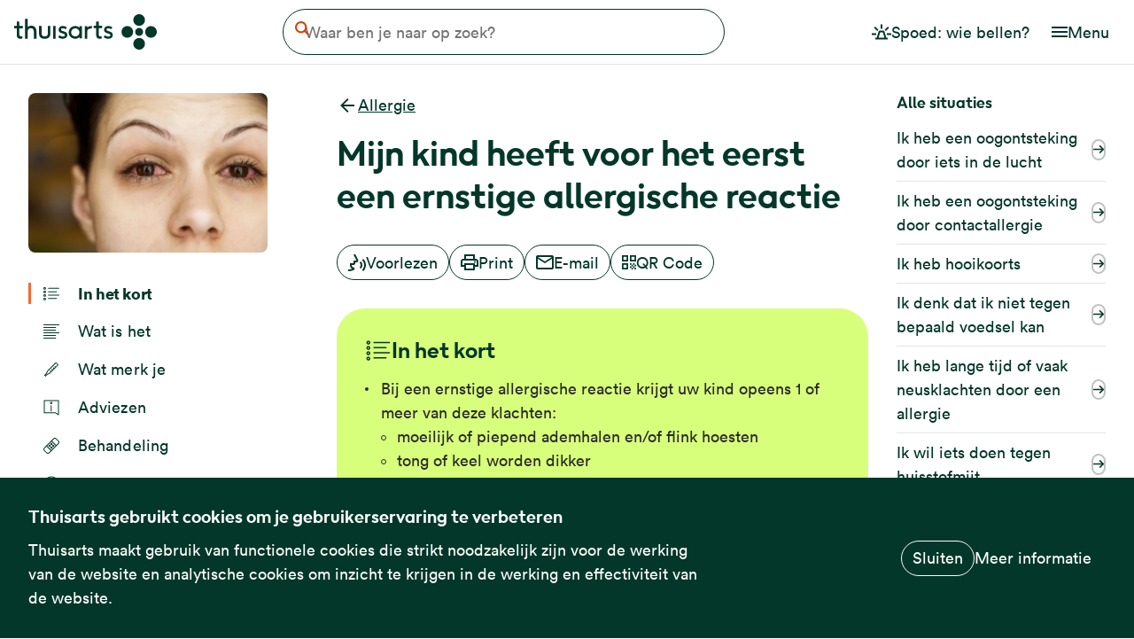

--- FILE ---
content_type: text/html; charset=UTF-8
request_url: https://www.thuisarts.nl/allergie/mijn-kind-heeft-voor-eerst-ernstige-allergische-reactie
body_size: 16075
content:
<!DOCTYPE html>
<html lang="nl" dir="ltr" prefix="og: https://ogp.me/ns#">
  <head>
    <meta charset="utf-8" />
<noscript><style nonce="8hykcn7nqmxHWHc_xFIGtw">form.antibot * :not(.antibot-message) { display: none !important; }</style>
</noscript><link rel="canonical" href="https://www.thuisarts.nl/allergie/mijn-kind-heeft-voor-eerst-ernstige-allergische-reactie" />
<meta property="og:site_name" content="Thuisarts" />
<meta property="og:url" content="https://www.thuisarts.nl/allergie/mijn-kind-heeft-voor-eerst-ernstige-allergische-reactie" />
<meta property="og:title" content="Mijn kind heeft voor het eerst een ernstige allergische reactie" />
<meta property="og:image" content="https://www.thuisarts.nl/themes/custom/thuisarts_theme/images/social-image.png?v=2" />
<meta name="Generator" content="Drupal 11 (https://www.drupal.org)" />
<meta name="MobileOptimized" content="width" />
<meta name="HandheldFriendly" content="true" />
<meta name="viewport" content="width=device-width, initial-scale=1, shrink-to-fit=no" />
<script type="text/javascript" nonce="8hykcn7nqmxHWHc_xFIGtw">var _mtm = window._mtm = window._mtm || [];
_mtm.push({'mtm.startTime': (new Date().getTime()), 'event': 'mtm.Start'});
var d=document, g=d.createElement('script'), s=d.getElementsByTagName('script')[0];
g.type='text/javascript'; g.async=true; g.src='https://stats.thuisarts.nl/js/container_W0mmwwuR.js'; s.parentNode.insertBefore(g,s);_mtm.push({'nodeType': 'situation'});_mtm.push({'medicalSource': 'FMS'});</script>
<script type="application/ld+json" nonce="8hykcn7nqmxHWHc_xFIGtw">{
    "@context": "https://schema.org",
    "@graph": [
        {
            "@type": "Article",
            "@id": "https://www.thuisarts.nl/allergie/mijn-kind-heeft-voor-eerst-ernstige-allergische-reactie#article",
            "headline": "Mijn kind heeft voor het eerst een ernstige allergische reactie",
            "name": "Mijn kind heeft voor het eerst een ernstige allergische reactie",
            "dateModified": "2021-01-19T16:00:49+01:00",
            "inLanguage": "nl",
            "datePublished": "2020-11-09T12:16:44+01:00",
            "about": {
                "@id": "https://www.thuisarts.nl/allergie/mijn-kind-heeft-voor-eerst-ernstige-allergische-reactie#condition"
            },
            "mainEntity": {
                "@id": "https://www.thuisarts.nl/allergie/mijn-kind-heeft-voor-eerst-ernstige-allergische-reactie#condition"
            },
            "mainEntityOfPage": {
                "@id": "https://www.thuisarts.nl/allergie/mijn-kind-heeft-voor-eerst-ernstige-allergische-reactie#webpage"
            }
        },
        {
            "@type": "MedicalWebPage",
            "@id": "https://www.thuisarts.nl/allergie/mijn-kind-heeft-voor-eerst-ernstige-allergische-reactie#webpage",
            "breadcrumb": {
                "@type": "BreadcrumbList",
                "itemListElement": [
                    {
                        "@type": "ListItem",
                        "position": 1,
                        "name": "Home",
                        "item": "https://www.thuisarts.nl/"
                    },
                    {
                        "@type": "ListItem",
                        "position": 2,
                        "name": "Allergie",
                        "item": "https://www.thuisarts.nl/allergie"
                    }
                ]
            },
            "author": {
                "@type": "Organization",
                "@id": "https://www.thuisarts.nl",
                "name": "Thuisarts",
                "url": "https://www.thuisarts.nl",
                "logo": {
                    "@type": "ImageObject",
                    "url": "https://www.thuisarts.nl/themes/custom/thuisarts_theme/logo.svg"
                }
            },
            "publisher": {
                "@type": "Organization",
                "name": "Thuisarts",
                "url": "https://www.thuisarts.nl",
                "logo": {
                    "@type": "ImageObject",
                    "url": "https://www.thuisarts.nl/themes/custom/thuisarts_theme/logo.svg"
                }
            },
            "inLanguage": "nl",
            "datePublished": "2020-11-09T12:16:44+01:00",
            "dateModified": "2021-01-19T16:00:49+01:00",
            "about": {
                "@id": "https://www.thuisarts.nl/allergie/mijn-kind-heeft-voor-eerst-ernstige-allergische-reactie#condition"
            },
            "mainEntity": {
                "@id": "https://www.thuisarts.nl/allergie/mijn-kind-heeft-voor-eerst-ernstige-allergische-reactie#article"
            }
        },
        {
            "@type": "WebSite",
            "@id": "www.thuisarts.nl",
            "name": "Thuisarts",
            "url": "https://www.thuisarts.nl/",
            "inLanguage": "nl"
        },
        {
            "@type": "MedicalCondition",
            "identifier": "https://www.thuisarts.nl/allergie/mijn-kind-heeft-voor-eerst-ernstige-allergische-reactie#condition",
            "name": "Mijn kind heeft voor het eerst een ernstige allergische reactie",
            "url": "https://www.thuisarts.nl/allergie/mijn-kind-heeft-voor-eerst-ernstige-allergische-reactie"
        }
    ]
}</script>
<link rel="manifest" href="/themes/custom/thuisarts_theme/favicons/site.webmanifest" />
<link rel="icon" href="/themes/custom/thuisarts_theme/favicons/favicon.ico" sizes="32x32" />
<link rel="icon" href="/themes/custom/thuisarts_theme/favicons/favicon.svg" type="image/svg+xml" />
<link rel="apple-touch-icon" type="image/png" href="/themes/custom/thuisarts_theme/favicons/apple-touch-icon.png" />
<link rel="preload" href="/themes/custom/thuisarts_theme/storybook/dist/lineto-circular-book.woff2" as="font" type="font/woff2" crossorigin="anonymous" />
<link rel="preload" href="/themes/custom/thuisarts_theme/storybook/dist/lineto-circular-bookItalic.woff2" as="font" type="font/woff2" crossorigin="anonymous" />
<link rel="preload" href="/themes/custom/thuisarts_theme/storybook/dist/lineto-circular-black.woff2" as="font" type="font/woff2" crossorigin="anonymous" />
<link rel="alternate" hreflang="nl" href="https://www.thuisarts.nl/allergie/mijn-kind-heeft-voor-eerst-ernstige-allergische-reactie" />

    <title>Mijn kind heeft voor het eerst een ernstige allergische reactie | Thuisarts</title>
    <link rel="stylesheet" media="all" href="/sites/default/files/css/css_bhE-FkQabxvmDdBSLoBzpYYIyid8ky9jegqknVCLxvw.css?delta=0&amp;language=nl&amp;theme=thuisarts_theme&amp;include=[base64]" />
<link rel="stylesheet" media="all" href="/sites/default/files/css/css_6i1R9bjsxU_LuU95xnbSp_7ULTe9YGxO_k89vMs8SqI.css?delta=1&amp;language=nl&amp;theme=thuisarts_theme&amp;include=[base64]" />
<link rel="stylesheet" media="print" href="/sites/default/files/css/css_bg7oC3ZhwueDI2foV_VRPehZPB8VrgglZj4pyQ4GvsA.css?delta=2&amp;language=nl&amp;theme=thuisarts_theme&amp;include=[base64]" />
<link rel="stylesheet" media="all" href="/sites/default/files/css/css_FxLx02kl2VOY7O_7AEm66Bq3cAonOMEeUY1H0Zd3nGg.css?delta=3&amp;language=nl&amp;theme=thuisarts_theme&amp;include=[base64]" />

    
  </head>
  <body class="feedback-button-is-visible path-node page-node-type-situation">
        <a href="#main-content" class="visually-hidden focusable skip-link">
      Overslaan en naar de inhoud gaan
    </a>
    
      <div class="dialog-off-canvas-main-canvas" data-off-canvas-main-canvas>

  
    
<div class="layout-container" id="rs-content">
  

<header role="banner">
  
  <div class="navbar">
    <div class="navbar-container">
      <div class="navbar-container__item navbar-container__item--branding">
                  <div id="block-thuisarts-theme-branding" class="block block-system block-system-branding-block">
  
    
        <a href="/" rel="home" class="site-logo">
      <img src="/themes/custom/thuisarts_theme/logo.svg?v=2" alt="Startpagina Thuisarts" width="161" height="40" />
    </a>
  </div>

              </div>
      <div class="navbar-container__item navbar-container__item--content">
                  
  <div class="region region-header rs_preserve">
    <div class="search-block block block-ta-search block-thuisarts-search-block" id="block-thuisartssearchblock">
  
    
        <form class="views-exposed-form" data-drupal-selector="views-exposed-form-search-search-page" action="/search" method="get" id="views-exposed-form-search-search-page" accept-charset="UTF-8">
  
<a href="/search-es" class="search-block__open" hidden>
  
  


<svg
  class="search-block__icon search-block__icon--open-search icon icon--search"
  aria-hidden="true"
  focusable="false"
  >
  <use xlink:href="/themes/custom/thuisarts_theme/storybook/dist/icons/sprite.svg?v=1769618837#search"></use>
</svg>

  <span class="visually-hidden">Open de zoekbalk</span>
</a>

<div class="search-block__form-inner">
  <button type="button" class="search-block__close">
    
  


<svg
  class="search-block__close-icon icon icon--link_arrow_back"
  aria-hidden="true"
  focusable="false"
  >
  <use xlink:href="/themes/custom/thuisarts_theme/storybook/dist/icons/sprite.svg?v=1769618837#link_arrow_back"></use>
</svg>

    <span class="visually-hidden" aria-hidden="true">Annuleren</span>
  </button>

  <div class="search-block__search-field-wrapper js-form-item form-item js-form-type-textfield form-type-textfield js-form-item-s form-item-s">
      <label for="edit-s" class="search-block__label visually-hidden">Waar ben je naar op zoek?</label>
        <input class="search-block__search-field form-text" placeholder="Waar ben je naar op zoek?" data-drupal-selector="edit-s" type="text" id="edit-s" name="s" value="" size="30" maxlength="128" />

        </div>
<div data-drupal-selector="edit-actions" class="form-actions js-form-wrapper form-wrapper" id="edit-actions--3"><button data-drupal-selector="edit-submit-search" type="submit" id="edit-submit-search" value="Zoeken" class="button js-form-submit form-submit">
  
  


<svg
  class="search-block__clear-icon icon icon--search"
  aria-hidden="true"
  focusable="false"
  >
  <use xlink:href="/themes/custom/thuisarts_theme/storybook/dist/icons/sprite.svg?v=1769618837#search"></use>
</svg>
  <span class="visually-hidden">Zoeken</span>
</button>
</div>


  <button type="button" class="search-block__clear" hidden>
    
  


<svg
  class="search-block__clear-icon icon icon--cross"
  aria-hidden="true"
  focusable="false"
  >
  <use xlink:href="/themes/custom/thuisarts_theme/storybook/dist/icons/sprite.svg?v=1769618837#cross"></use>
</svg>

    <span class="search-block__clear-label" aria-hidden="true">Wissen</span>
  </button>

  <div class=" autosuggest " data-autosuggest-endpoint="https://www.thuisarts.nl/api/v/1.0/autosuggest" tabindex="-1">
  <template class="autosuggest__item-template">
    <li class="autosuggest__list-item">
  <button type="button" class="autosuggest__button">
    <div class="autosuggest__icon-wrapper">
      
  


<svg
  class="autosuggest__icon icon icon--search"
  aria-hidden="true"
  focusable="false"
  >
  <use xlink:href="/themes/custom/thuisarts_theme/storybook/dist/icons/sprite.svg#search"></use>
</svg>
      
  


<svg
  class="autosuggest__icon icon icon--search-fill autosuggest__icon--search-fill"
  aria-hidden="true"
  focusable="false"
  >
  <use xlink:href="/themes/custom/thuisarts_theme/storybook/dist/icons/sprite.svg#search-fill"></use>
</svg>
    </div>
    <span class="autosuggest__button-label"></span>
  </button>
</li>
  </template>

  <div class="autosuggest__response-container">
    <ul class="autosuggest__list">
          </ul>
  </div>
</div>
</div>

</form>

  </div>

  </div>

              </div>
              <div class="navbar-container__item navbar-container__item--nav">
                      
        
          <ul class="menu menu--emergency-menu">
              <li>
                            


  
  
<a
  class="button   button--lg button--no-border"
      href="/spoed-wie-bel-je"
        >
      
  


<svg
  class="button__icon icon icon--emergency"
  aria-hidden="true"
  focusable="false"
  >
  <use xlink:href="/themes/custom/thuisarts_theme/storybook/dist/icons/sprite.svg?v=1769618837#emergency"></use>
</svg>
  

  <span class="button__label">Spoed: wie bellen?</span>

  
</a>

        
              </li>
        </ul>
  



            
            <button class=" menu-button " type="button" aria-controls="header-nav-mobile" aria-expanded="false">
  <span class="menu-button__icon-wrapper">
    
  


<svg
  class="menu-button__icon icon icon--hamburger"
  aria-hidden="true"
  focusable="false"
  >
  <use xlink:href="/themes/custom/thuisarts_theme/storybook/dist/icons/sprite.svg?v=1769618837#hamburger"></use>
</svg>

    
  


<svg
  class="menu-button__icon icon icon--cross"
  aria-hidden="true"
  focusable="false"
  >
  <use xlink:href="/themes/custom/thuisarts_theme/storybook/dist/icons/sprite.svg?v=1769618837#cross"></use>
</svg>
  </span>
  <span class="menu-button__label">
    Menu
  </span>
</button>

            
            <div class=" menu-dropdown " id="header-nav-mobile">
                  
        
          <ul class="menu menu--emergency-menu">
              <li>
                  
          <a href="/spoed-wie-bel-je" class=" navigation-link ">
      <span class="navigation-link__icon-wrapper">
      
  


<svg
  class="navigation-link__icon icon icon--emergency"
  aria-hidden="true"
  focusable="false"
  >
  <use xlink:href="/themes/custom/thuisarts_theme/storybook/dist/icons/sprite.svg?v=1769618837#emergency"></use>
</svg>
    </span>
    <span class="navigation-link__label">Spoed: wie bellen?</span>
</a>
        
              </li>
        </ul>
  


                
        
          <ul class="menu menu--main-navigation-nl">
              <li>
                  
          <a href="/overzicht/onderwerpen" class=" navigation-link ">
      <span class="navigation-link__icon-wrapper">
      
  


<svg
  class="navigation-link__icon icon icon--subject"
  aria-hidden="true"
  focusable="false"
  >
  <use xlink:href="/themes/custom/thuisarts_theme/storybook/dist/icons/sprite.svg?v=1769618837#subject"></use>
</svg>
    </span>
    <span class="navigation-link__label">Alle klachten en ziektes</span>
</a>
        
              </li>
          <li>
                  
          <a href="/overzicht/videos" class=" navigation-link ">
      <span class="navigation-link__icon-wrapper">
      
  


<svg
  class="navigation-link__icon icon icon--slideshow"
  aria-hidden="true"
  focusable="false"
  >
  <use xlink:href="/themes/custom/thuisarts_theme/storybook/dist/icons/sprite.svg?v=1769618837#slideshow"></use>
</svg>
    </span>
    <span class="navigation-link__label">Video&#039;s</span>
</a>
        
              </li>
          <li>
                  
          <a href="/overzicht/afbeeldingen" class=" navigation-link ">
      <span class="navigation-link__icon-wrapper">
      
  


<svg
  class="navigation-link__icon icon icon--photo"
  aria-hidden="true"
  focusable="false"
  >
  <use xlink:href="/themes/custom/thuisarts_theme/storybook/dist/icons/sprite.svg?v=1769618837#photo"></use>
</svg>
    </span>
    <span class="navigation-link__label">Afbeeldingen</span>
</a>
        
              </li>
          <li>
                  
          <a href="/overzicht/keuzekaarten" class=" navigation-link ">
      <span class="navigation-link__icon-wrapper">
      
  


<svg
  class="navigation-link__icon icon icon--listoutlined"
  aria-hidden="true"
  focusable="false"
  >
  <use xlink:href="/themes/custom/thuisarts_theme/storybook/dist/icons/sprite.svg?v=1769618837#listoutlined"></use>
</svg>
    </span>
    <span class="navigation-link__label">Keuzekaarten</span>
</a>
        
              </li>
          <li>
                  
          <a href="/overzicht/keuzehulpen" class=" navigation-link ">
      <span class="navigation-link__icon-wrapper">
      
  


<svg
  class="navigation-link__icon icon icon--decision_aid_small"
  aria-hidden="true"
  focusable="false"
  >
  <use xlink:href="/themes/custom/thuisarts_theme/storybook/dist/icons/sprite.svg?v=1769618837#decision_aid_small"></use>
</svg>
    </span>
    <span class="navigation-link__label">Keuzehulpen</span>
</a>
        
              </li>
          <li>
                  
          <a href="/anatomisch" class=" navigation-link ">
      <span class="navigation-link__icon-wrapper">
      
  


<svg
  class="navigation-link__icon icon icon--bodysearch"
  aria-hidden="true"
  focusable="false"
  >
  <use xlink:href="/themes/custom/thuisarts_theme/storybook/dist/icons/sprite.svg?v=1769618837#bodysearch"></use>
</svg>
    </span>
    <span class="navigation-link__label">Zoeken op lichaamsdeel</span>
</a>
        
              </li>
        </ul>
  


              </div>
                  </div>
          </div>
  </div>
</header>
  
  
  
  
  
  <main role="main">
    <div class="graphic-element" aria-hidden="true" tabindex="-1">
  <svg width="73" height="588" viewBox="0 0 73 588" fill="none" xmlns="http://www.w3.org/2000/svg">
  <path d="M5.20034e-06 440.265C1.65751e-06 480.79 32.3833 513.643 72.3301 513.643C72.3301 440.265 72.3301 440.265 72.3301 366.888C32.3833 366.888 8.74317e-06 399.74 5.20034e-06 440.265Z" fill="#FF652E"/>
  <path d="M3.72747e-05 73.3776C3.37318e-05 113.903 32.3833 146.755 72.3301 146.755C72.3294 73.3776 72.3303 73.3776 72.3301 0C32.3833 -3.49226e-06 4.08175e-05 32.8523 3.72747e-05 73.3776Z" fill="#FF652E"/>
  <path d="M-7.62939e-06 587.02L72.3301 587.02C72.3301 536 72.3301 567 72.3301 513.643C32.3833 513.643 -4.08656e-06 546.495 -7.62939e-06 587.02Z" fill="#FF652E"/>
  <path d="M1.80301e-05 293.51L72.3301 293.51C72.3301 338.5 72.3301 327.5 72.3301 366.888C32.3833 366.888 1.44872e-05 334.035 1.80301e-05 293.51Z" fill="#FF652E"/>
  <path d="M3.08342e-05 147.049L1.80044e-05 293.804C39.9468 293.804 72.3301 260.951 72.3301 220.426C72.3301 179.901 39.9468 147.049 3.08342e-05 147.049Z" fill="#FF652E"/>
</svg>
</div>
    <div class="content">
      <a id="main-content" tabindex="-1"></a>              <div class="above-content">
          
  <div class="region region-above-content">
    


<div class="situation-subject" id="block-situationsubjectinfoblock">
  <div class=" breadcrumb ">
  <a href="/allergie" class="breadcrumb__link" title="Allergie">
    
  


<svg
  class="breadcrumb__icon icon icon--link_arrow_back"
  aria-hidden="true"
  focusable="false"
  >
  <use xlink:href="/themes/custom/thuisarts_theme/storybook/dist/icons/sprite.svg?v=1769618837#link_arrow_back"></use>
</svg>
    <span class="breadcrumb__label">Allergie</span>
  </a>
</div>
</div>
<div id="block-thuisarts-theme-page-title" class="block block-core block-page-title-block">
  
    
      
  <h1 class="page-title"><span class="field field--name-title field--type-string field--label-hidden">Mijn kind heeft voor het eerst een ernstige allergische reactie</span>
</h1>


  </div>
<div id="block-situationsubjectimageblock" class="block block-ta-situation block-situation-subject-image-block">
  
    
      


  <article class="media media--type-image media--view-mode-onderwerp-zijbalk">
  
      
            <div class="field field--name-field-media-image field--type-image field--label-hidden field__item">    <picture>
                  <source srcset="/sites/default/files/styles/page_header_desktop_x1/public/subject/jonge-vrouw-heeft-rode-ogen-door-allergie_0.jpg.webp?itok=ozp_4FDp 1x, /sites/default/files/styles/page_header_desktop_x2/public/subject/jonge-vrouw-heeft-rode-ogen-door-allergie_0.jpg.webp?itok=GjxBCJUG 2x" media="all and (min width: 576px)" type="image/webp" width="270" height="180"/>
              <source srcset="/sites/default/files/styles/page_header_mobile_x1/public/subject/jonge-vrouw-heeft-rode-ogen-door-allergie_0.jpg.webp?itok=c2hecmWQ 1x, /sites/default/files/styles/page_header_mobile_x2/public/subject/jonge-vrouw-heeft-rode-ogen-door-allergie_0.jpg.webp?itok=4Uj5jWS3 2x" type="image/webp" width="576" height="384"/>
                  <img loading="lazy" width="270" height="180" src="/sites/default/files/styles/page_header_desktop_x1/public/subject/jonge-vrouw-heeft-rode-ogen-door-allergie_0.jpg.webp?itok=ozp_4FDp" alt="" />

  </picture>

</div>
      
  </article>



  </div>
<div id="block-situationnavigationblock" class="block--toc block block-ta-situation block-situation-navigation-block">
  
    
      <div class="item-list"><ul class="toc-navigation"><li class="toc-navigation__item summary"><a href="#in-het-kort">

  


<svg
  class="icon--summary  icon icon--summary"
  aria-hidden="true"
  focusable="false"
  >
  <use xlink:href="/themes/custom/thuisarts_theme/storybook/dist/icons/sprite.svg?v=1769618837#summary"></use>
</svg>
            In het kort
      </a></li><li class="toc-navigation__item description"><a href="#wat-is-een-ernstige-allergische-reactie-">

  


<svg
  class="icon--description  icon icon--description"
  aria-hidden="true"
  focusable="false"
  >
  <use xlink:href="/themes/custom/thuisarts_theme/storybook/dist/icons/sprite.svg?v=1769618837#description"></use>
</svg>
            Wat is het
      </a></li><li class="toc-navigation__item symptoms"><a href="#hoe-herken-ik-een-ernstige-allergische-reactie-bij-mijn-kind-">

  


<svg
  class="icon--symptoms  icon icon--symptoms"
  aria-hidden="true"
  focusable="false"
  >
  <use xlink:href="/themes/custom/thuisarts_theme/storybook/dist/icons/sprite.svg?v=1769618837#symptoms"></use>
</svg>
            Wat merk je
      </a></li><li class="toc-navigation__item advices"><a href="#wat-kan-ik-doen-als-mijn-kind-een-ernstige-allergische-reactie-heeft">

  


<svg
  class="icon--advices  icon icon--advices"
  aria-hidden="true"
  focusable="false"
  >
  <use xlink:href="/themes/custom/thuisarts_theme/storybook/dist/icons/sprite.svg?v=1769618837#advices"></use>
</svg>
            Adviezen
      </a></li><li class="toc-navigation__item treatment"><a href="#wat-doet-de-arts-bij-een-ernstige-allergische-reactie">

  


<svg
  class="icon--treatment  icon icon--treatment"
  aria-hidden="true"
  focusable="false"
  >
  <use xlink:href="/themes/custom/thuisarts_theme/storybook/dist/icons/sprite.svg?v=1769618837#treatment"></use>
</svg>
            Behandeling
      </a></li><li class="toc-navigation__item causes"><a href="#hoe-ontstaat-een-ernstige-allergische-reactie-bij-mijn-kind">

  


<svg
  class="icon--causes  icon icon--causes"
  aria-hidden="true"
  focusable="false"
  >
  <use xlink:href="/themes/custom/thuisarts_theme/storybook/dist/icons/sprite.svg?v=1769618837#causes"></use>
</svg>
            Oorzaken
      </a></li><li class="toc-navigation__item next_steps"><a href="#hoe-gaat-het-verder-na-een-ernstige-allergische-reactie-">

  


<svg
  class="icon--next_steps  icon icon--next_steps"
  aria-hidden="true"
  focusable="false"
  >
  <use xlink:href="/themes/custom/thuisarts_theme/storybook/dist/icons/sprite.svg?v=1769618837#next_steps"></use>
</svg>
            Hoe gaat het verder
      </a></li><li class="toc-navigation__item more_information"><a href="#meer-informatie-over-een-ernstige-allergische-reactie-bij-kinderen">

  


<svg
  class="icon--more_information  icon icon--more_information"
  aria-hidden="true"
  focusable="false"
  >
  <use xlink:href="/themes/custom/thuisarts_theme/storybook/dist/icons/sprite.svg?v=1769618837#more_information"></use>
</svg>
            Meer informatie
      </a></li></ul></div>
  </div>
<div data-drupal-messages-fallback class="hidden"></div>

  </div>

        </div>
                    <div class="content-buttons">
            <div class="region region-content-buttons">
    <div id="block-openreadspeakerblock" class="block block-open-readspeaker block-open-readspeaker-webreader">
  
    
      
<div id="readspeaker_button" class="rs_skip">
  <a
    class="button rs_href "
    title="Laat deze tekst voorlezen met ReadSpeaker"
    role="button" accesskey="L"
    href="//app-eu.readspeaker.com/cgi-bin/rsent?customerid=6881&amp;lang=nl_nl&amp;readid=rs-content&amp;url=https%3A//www.thuisarts.nl/allergie/mijn-kind-heeft-voor-eerst-ernstige-allergische-reactie"
    rel="nofollow"
    onclick="readpage(this.href, 'screenreader'); return false;">
    
  


<svg
  class="button__icon icon icon--voice"
  aria-hidden="true"
  focusable="false"
  >
  <use xlink:href="/themes/custom/thuisarts_theme/storybook/dist/icons/sprite.svg?v=1769618837#voice"></use>
</svg>
    Voorlezen
  </a>
</div>

<div id="screenreader" class="rs_addtools rs_splitbutton rs_preserve rs_skip rs_exp"></div>

  </div>

<div id="block-localsharingblock" class="block block-ta-share block-local-sharing rs_preserve">
  
    
      <div class="share item-list"><ul class="share__list"><li class="share__item share__item--print"><a href="#" class="button button--print">

  


<svg
  class="icon--print  icon icon--print"
  aria-hidden="true"
  focusable="false"
  >
  <use xlink:href="/themes/custom/thuisarts_theme/storybook/dist/icons/sprite.svg?v=1769618837#print"></use>
</svg>
            Print
      </a></li><li class="share__item"><a href="/deel-via-email/node/18400" class="button button--mail use-ajax" data-dialog-type="modal" data-dialog-options="{&quot;closeText&quot;:&quot;Sluiten&quot;}" title="Deel deze pagina per e-mail">

  


<svg
  class="icon--mail  icon icon--mail"
  aria-hidden="true"
  focusable="false"
  >
  <use xlink:href="/themes/custom/thuisarts_theme/storybook/dist/icons/sprite.svg?v=1769618837#mail"></use>
</svg>
            E-mail
      </a>
</li><li class="share__item share__item--qrcode"><a href="#" class="button button--qrcode" title="Scan de QR code met je telefoon">

  


<svg
  class="icon--qrcode  icon icon--qrcode"
  aria-hidden="true"
  focusable="false"
  >
  <use xlink:href="/themes/custom/thuisarts_theme/storybook/dist/icons/sprite.svg?v=1769618837#qrcode"></use>
</svg>
            QR Code
      </a></li></ul></div>
  </div>

  </div>

        </div>
            
  <div class="region region-content">
    <div id="block-mainpagecontent" class="block block-system block-system-main-block">
  
    
      
<article class="toc-content node node--type-situation node--view-mode-full" data-situation-id=18400>

  
    

  
  <div class="node__content">
    
      <div class="field field--name-field-pg-content-block field--type-entity-reference-revisions field--label-hidden field__items">
              <div class="field__item">


<div class="content-block  content-block--highlighted">
  
              <div data-citation="fcbb9e4b-f4e2-4ee8-8322-45e23e55bb83" class="toc-content-block summary paragraph paragraph--type--text-block paragraph--view-mode--situation-embed" data-content-piece="summary" id="in-het-kort" data-track-custom-content="" data-content-name="Mijn kind heeft voor het eerst een ernstige allergische reactie">
                  <h2 class="taxonomy-title rs_skip ">
  <span class="taxonomy-title__icon">
    
  


<svg
  class="icon icon--summary"
  aria-hidden="true"
  focusable="false"
  >
  <use xlink:href="/themes/custom/thuisarts_theme/storybook/dist/icons/sprite.svg?v=1769618837#summary"></use>
</svg>
  </span>
  <span class="taxonomy-title__text">
    In het kort
  </span>
  <span class="taxonomy-title__icon taxonomy-title__icon--toggle-indicator">
    
  


<svg
  class="icon icon--arrow"
  aria-hidden="true"
  focusable="false"
  >
  <use xlink:href="/themes/custom/thuisarts_theme/storybook/dist/icons/sprite.svg?v=1769618837#arrow"></use>
</svg>
  </span>
</h2>

            <div class="field field--name-field-ref-text-block field--type-entity-reference field--label-hidden field__item"><article>

  
    

  
  <div>
    
            <div class="clearfix text-formatted field field--name-body field--type-text-with-summary field--label-hidden field__item"><ul>
	<li>Bij een ernstige allergische reactie krijgt&nbsp;uw kind opeens 1 of meer van deze klachten:
	<ul>
		<li>moeilijk of piepend ademhalen en/of flink hoesten</li>
		<li>tong of keel worden dikker</li>
		<li>hese stem</li>
		<li>rode vlekken of bulten op de huid</li>
		<li>overgeven of diarree</li>
		<li>duizelig worden en/of flauwvallen</li>
		<li>bleek en suf worden</li>
	</ul>
	</li>
	<li>Bel 112.&nbsp;</li>
	<li>Een ernstige allergische reactie kan gevaarlijk zijn.</li>
</ul></div>
      
  </div>

</article>
</div>
      
              </div>
    
  </div>
</div>
              <div class="field__item">


<div class="content-block">
  
              <div data-citation="fe2fdd2f-52cd-4966-a338-f968a2905752" class="toc-content-block description paragraph paragraph--type--text-block paragraph--view-mode--situation-embed" data-content-piece="description" id="wat-is-een-ernstige-allergische-reactie-" data-track-custom-content="" data-content-name="Mijn kind heeft voor het eerst een ernstige allergische reactie">
                  <h2 class="taxonomy-title rs_skip ">
  <span class="taxonomy-title__icon">
    
  


<svg
  class="icon icon--description"
  aria-hidden="true"
  focusable="false"
  >
  <use xlink:href="/themes/custom/thuisarts_theme/storybook/dist/icons/sprite.svg?v=1769618837#description"></use>
</svg>
  </span>
  <span class="taxonomy-title__text">
    Wat is een ernstige allergische reactie? 
  </span>
  <span class="taxonomy-title__icon taxonomy-title__icon--toggle-indicator">
    
  


<svg
  class="icon icon--arrow"
  aria-hidden="true"
  focusable="false"
  >
  <use xlink:href="/themes/custom/thuisarts_theme/storybook/dist/icons/sprite.svg?v=1769618837#arrow"></use>
</svg>
  </span>
</h2>

            <div class="field field--name-field-ref-text-block field--type-entity-reference field--label-hidden field__item"><article>

  
    

  
  <div>
    
            <div class="clearfix text-formatted field field--name-body field--type-text-with-summary field--label-hidden field__item"><p>Een ernstige allergische reactie ontstaat vaak opeens. De afweer van uw kind reageert zó heftig, dat er problemen ontstaan in de huid, keel, neus, longen, vaten, maag, darmen en/of het hart.</p>

<p>Dit kan gevaarlijk zijn. Uw kind moet daarom snel behandeld worden.</p>

<p>Een ernstige allergische reactie kan op alle leeftijden voorkomen, ook bij baby’s.</p>

<p>Het medische woord voor een ernstige allergische reactie is anafylaxie.</p></div>
      
  </div>

</article>
</div>
      
              </div>
    
  </div>
</div>
              <div class="field__item">


<div class="content-block">
  
              <div data-citation="2c10f31f-358b-477f-9bb8-470b9370d8fa" class="toc-content-block symptoms paragraph paragraph--type--text-block paragraph--view-mode--situation-embed" data-content-piece="symptoms" id="hoe-herken-ik-een-ernstige-allergische-reactie-bij-mijn-kind-" data-track-custom-content="" data-content-name="Mijn kind heeft voor het eerst een ernstige allergische reactie">
                  <h2 class="taxonomy-title rs_skip ">
  <span class="taxonomy-title__icon">
    
  


<svg
  class="icon icon--symptoms"
  aria-hidden="true"
  focusable="false"
  >
  <use xlink:href="/themes/custom/thuisarts_theme/storybook/dist/icons/sprite.svg?v=1769618837#symptoms"></use>
</svg>
  </span>
  <span class="taxonomy-title__text">
    Hoe herken ik een ernstige allergische reactie bij mijn kind? 
  </span>
  <span class="taxonomy-title__icon taxonomy-title__icon--toggle-indicator">
    
  


<svg
  class="icon icon--arrow"
  aria-hidden="true"
  focusable="false"
  >
  <use xlink:href="/themes/custom/thuisarts_theme/storybook/dist/icons/sprite.svg?v=1769618837#arrow"></use>
</svg>
  </span>
</h2>

            <div class="field field--name-field-ref-text-block field--type-entity-reference field--label-hidden field__item"><article>

  
    

  
  <div>
    
            <div class="clearfix text-formatted field field--name-body field--type-text-with-summary field--label-hidden field__item"><p>U herkent een ernstige allergische reactie als uw kind heel snel heftige klachten krijgt.</p>

<p>Meestal komen de klachten al seconden of minuten nadat uw kind iets ingenomen heeft waarvoor hij of zij allergisch is (bijvoorbeeld eten of medicijnen). In elk geval binnen 2 uur.</p>

<p>Uw kind krijgt dan opeens 1 of meer van deze klachten:</p>

<ul>
	<li>moeilijk of piepend ademhalen en/of flink hoesten</li>
	<li>de tong of keel worden dikker </li>
	<li>hese stem</li>
	<li>gevoel van dikke keel</li>
	<li>huid: rode vlekken of bulten</li>
	<li>overgeven of diarree</li>
	<li>duizelig worden en/of flauwvallen</li>
	<li>bleek en suf worden</li>
</ul></div>
      
  </div>

</article>
</div>
      
              </div>
    
  </div>
</div>
              <div class="field__item">


<div class="content-block">
  
              <div data-citation="e9e13e2a-463b-4060-8364-66cdd893835e" class="toc-content-block advices paragraph paragraph--type--text-block paragraph--view-mode--situation-embed" data-content-piece="advices" id="wat-kan-ik-doen-als-mijn-kind-een-ernstige-allergische-reactie-heeft" data-track-custom-content="" data-content-name="Mijn kind heeft voor het eerst een ernstige allergische reactie">
                  <h2 class="taxonomy-title rs_skip ">
  <span class="taxonomy-title__icon">
    
  


<svg
  class="icon icon--advices"
  aria-hidden="true"
  focusable="false"
  >
  <use xlink:href="/themes/custom/thuisarts_theme/storybook/dist/icons/sprite.svg?v=1769618837#advices"></use>
</svg>
  </span>
  <span class="taxonomy-title__text">
    Wat kan ik doen als mijn kind een ernstige allergische reactie heeft?
  </span>
  <span class="taxonomy-title__icon taxonomy-title__icon--toggle-indicator">
    
  


<svg
  class="icon icon--arrow"
  aria-hidden="true"
  focusable="false"
  >
  <use xlink:href="/themes/custom/thuisarts_theme/storybook/dist/icons/sprite.svg?v=1769618837#arrow"></use>
</svg>
  </span>
</h2>

            <div class="field field--name-field-ref-text-block field--type-entity-reference field--label-hidden field__item"><article>

  
    

  
  <div>
    
            <div class="clearfix text-formatted field field--name-body field--type-text-with-summary field--label-hidden field__item"><ul>
	<li>Bel 112 of de huisartsenpost. </li>
	<li>Blijf bij uw kind.</li>
</ul>

<p>Krijgt uw kind langzaam klachten (in uren) en zijn de klachten niet zo erg, bel dan uw huisarts of huisartsenpost.</p></div>
      
  </div>

</article>
</div>
      
              </div>
    
  </div>
</div>
              <div class="field__item">


<div class="content-block">
  
              <div data-citation="a574365a-a466-4cf6-873c-908b344f8a9e" class="toc-content-block treatment paragraph paragraph--type--text-block paragraph--view-mode--situation-embed" data-content-piece="treatment" id="wat-doet-de-arts-bij-een-ernstige-allergische-reactie" data-track-custom-content="" data-content-name="Mijn kind heeft voor het eerst een ernstige allergische reactie">
                  <h2 class="taxonomy-title rs_skip ">
  <span class="taxonomy-title__icon">
    
  


<svg
  class="icon icon--treatment"
  aria-hidden="true"
  focusable="false"
  >
  <use xlink:href="/themes/custom/thuisarts_theme/storybook/dist/icons/sprite.svg?v=1769618837#treatment"></use>
</svg>
  </span>
  <span class="taxonomy-title__text">
    Wat doet de arts bij een ernstige allergische reactie?
  </span>
  <span class="taxonomy-title__icon taxonomy-title__icon--toggle-indicator">
    
  


<svg
  class="icon icon--arrow"
  aria-hidden="true"
  focusable="false"
  >
  <use xlink:href="/themes/custom/thuisarts_theme/storybook/dist/icons/sprite.svg?v=1769618837#arrow"></use>
</svg>
  </span>
</h2>

            <div class="field field--name-field-ref-text-block field--type-entity-reference field--label-hidden field__item"><article>

  
    

  
  <div>
    
            <div class="clearfix text-formatted field field--name-body field--type-text-with-summary field--label-hidden field__item"><p>Uw kind gaat met een ambulance naar het ziekenhuis. De arts geeft uw kind een prik met een allergie-pen. Hiermee krijgt uw kind het medicijn adrenaline. Dat maakt de allergische reactie minder. Vaak gebeurt dat al binnen 10 minuten.</p>

<p>Als uw kind heel moeilijk ademhaalt of ernstig astma heeft, dan geeft de arts soms een medicijn via een puffer of spray. Soms krijgt uw kind extra zuurstof. Of uw kind krijgt medicijnen die ontstekingen remmen.</p>

<p>Uw kind kan ook veel last hebben van jeuk en galbulten (netelroos). De ogen of lippen worden ook dikker. Dan geeft de arts een drankje of pil tegen allergieën. </p>

<p>In het ziekenhuis blijven de artsen op uw kind letten. Ze doen dat minimaal 4 uur.<br>
Als de klachten weg zijn, onderzoeken zij waar de klachten door zijn gekomen.</p></div>
      
  </div>

</article>
</div>
      
              </div>
    
  </div>
</div>
              <div class="field__item">


<div class="content-block">
  
              <div data-citation="ac914986-311b-47d5-8247-3ccf59f19b01" class="toc-content-block causes paragraph paragraph--type--text-block paragraph--view-mode--situation-embed" data-content-piece="causes" id="hoe-ontstaat-een-ernstige-allergische-reactie-bij-mijn-kind" data-track-custom-content="" data-content-name="Mijn kind heeft voor het eerst een ernstige allergische reactie">
                  <h2 class="taxonomy-title rs_skip ">
  <span class="taxonomy-title__icon">
    
  


<svg
  class="icon icon--causes"
  aria-hidden="true"
  focusable="false"
  >
  <use xlink:href="/themes/custom/thuisarts_theme/storybook/dist/icons/sprite.svg?v=1769618837#causes"></use>
</svg>
  </span>
  <span class="taxonomy-title__text">
    Hoe ontstaat een ernstige allergische reactie bij mijn kind?
  </span>
  <span class="taxonomy-title__icon taxonomy-title__icon--toggle-indicator">
    
  


<svg
  class="icon icon--arrow"
  aria-hidden="true"
  focusable="false"
  >
  <use xlink:href="/themes/custom/thuisarts_theme/storybook/dist/icons/sprite.svg?v=1769618837#arrow"></use>
</svg>
  </span>
</h2>

            <div class="field field--name-field-ref-text-block field--type-entity-reference field--label-hidden field__item"><article>

  
    

  
  <div>
    
            <div class="clearfix text-formatted field field--name-body field--type-text-with-summary field--label-hidden field__item"><p>Een allergische reactie is een overdreven reactie van de afweer. Zo’n reactie kan komen door:</p>

<ul>
	<li>Voeding (nadat uw kind iets heeft gegeten)
	<ul>
		<li>zoals koemelk, ei, pinda, noten, tarwe of ander eten<br>
		 </li>
	</ul>
	</li>
	<li>Medicijnen (nadat uw kind een medicijn heeft gehad)
	<ul>
		<li>zoals pijnstillers, antibiotica of andere medicijnen<br>
		 </li>
	</ul>
	</li>
	<li>Beet/steek van een insect (nadat uw kind is gestoken)
	<ul>
		<li>bijvoorbeeld door een wesp, bij of hommel</li>
	</ul>
	</li>
</ul>

<p>Soms is de oorzaak niet helemaal duidelijk.</p>

<p>Een allergie kan zomaar ontstaan. Soms heeft uw kind nog nooit allergisch gereageerd op iets waar hij of zij nu ineens heel heftig op reageert.</p>

<p>In sommige situaties is er meer kans op een ernstige allergische reactie:</p>

<ul>
	<li>Als uw kind koorts heeft. Dit komt omdat de afweer van uw kind dan al heel hard aan het werk is. De pinda of bijvoorbeeld steek van een wesp zorgt er dan voor dat de afweer veel te actief wordt.</li>
	<li>Als uw kind een ontsteking heeft, zoals oorontsteking. Ook bij een ontsteking werkt de afweer al heel hard.</li>
	<li>Als uw kind net heeft gerend of gesport.</li>
</ul>

<p>Ook door een ziekte kan uw kind meer kans hebben op een heftige allergische reactie:</p>

<ul>
	<li>Als uw kind astma heeft.</li>
	<li>Als uw kind een ziekte van de afweer heeft (een ziekte van de mestcellen).</li>
</ul></div>
      
  </div>

</article>
</div>
      
              </div>
    
  </div>
</div>
              <div class="field__item">


<div class="content-block">
  
              <div data-citation="0da137af-7571-44f0-bcbf-c9a3e6526c72" class="toc-content-block next_steps paragraph paragraph--type--text-block paragraph--view-mode--situation-embed" data-content-piece="next_steps" id="hoe-gaat-het-verder-na-een-ernstige-allergische-reactie-" data-track-custom-content="" data-content-name="Mijn kind heeft voor het eerst een ernstige allergische reactie">
                  <h2 class="taxonomy-title rs_skip ">
  <span class="taxonomy-title__icon">
    
  


<svg
  class="icon icon--next_steps"
  aria-hidden="true"
  focusable="false"
  >
  <use xlink:href="/themes/custom/thuisarts_theme/storybook/dist/icons/sprite.svg?v=1769618837#next_steps"></use>
</svg>
  </span>
  <span class="taxonomy-title__text">
    Hoe gaat het verder na een ernstige allergische reactie? 
  </span>
  <span class="taxonomy-title__icon taxonomy-title__icon--toggle-indicator">
    
  


<svg
  class="icon icon--arrow"
  aria-hidden="true"
  focusable="false"
  >
  <use xlink:href="/themes/custom/thuisarts_theme/storybook/dist/icons/sprite.svg?v=1769618837#arrow"></use>
</svg>
  </span>
</h2>

            <div class="field field--name-field-ref-text-block field--type-entity-reference field--label-hidden field__item"><article>

  
    

  
  <div>
    
            <div class="clearfix text-formatted field field--name-body field--type-text-with-summary field--label-hidden field__item"><p>Na een ernstige allergische reactie gaat uw kind naar een kinderarts. De arts onderzoekt waarop uw kind heeft gereageerd. En helpt u <a href="https://www.thuisarts.nl/allergie/mijn-kind-kan-ernstige-allergische-reacties-krijgen">voorkomen dat uw kind nog een keer een heftige allergische reactie krijgt</a>.</p>

<p>Een ernstige allergische reactie is heftig om mee te maken. Voor uw kind maar ook voor u als ouder. Misschien bent u erg bezorgd om uw kind en bang dat uw kind het weer krijgt.</p>

<ul>
	<li>Praat hierover met uw huisarts. Of bespreek uw zorgen met de kinderarts.</li>
	<li>Hij of zij kan u doorsturen naar iemand die u en/of uw kind kan helpen bij het omgaan met uw gevoelens. Bijvoorbeeld met uw angst voor een volgende allergische reactie of angst voor bepaald eten.</li>
</ul></div>
      
  </div>

</article>
</div>
      
              </div>
    
  </div>
</div>
              <div class="field__item">


<div class="content-block">
  
              <div data-citation="b38020cc-965b-4da3-a7aa-f6f54a12d793" class="toc-content-block more_information paragraph paragraph--type--text-block paragraph--view-mode--situation-embed" data-content-piece="more_information" id="meer-informatie-over-een-ernstige-allergische-reactie-bij-kinderen" data-track-custom-content="" data-content-name="Mijn kind heeft voor het eerst een ernstige allergische reactie">
                  <h2 class="taxonomy-title rs_skip ">
  <span class="taxonomy-title__icon">
    
  


<svg
  class="icon icon--more_information"
  aria-hidden="true"
  focusable="false"
  >
  <use xlink:href="/themes/custom/thuisarts_theme/storybook/dist/icons/sprite.svg?v=1769618837#more_information"></use>
</svg>
  </span>
  <span class="taxonomy-title__text">
    Meer informatie over een ernstige allergische reactie bij kinderen
  </span>
  <span class="taxonomy-title__icon taxonomy-title__icon--toggle-indicator">
    
  


<svg
  class="icon icon--arrow"
  aria-hidden="true"
  focusable="false"
  >
  <use xlink:href="/themes/custom/thuisarts_theme/storybook/dist/icons/sprite.svg?v=1769618837#arrow"></use>
</svg>
  </span>
</h2>

            <div class="field field--name-field-ref-text-block field--type-entity-reference field--label-hidden field__item"><article>

  
    

  
  <div>
    
            <div class="clearfix text-formatted field field--name-body field--type-text-with-summary field--label-hidden field__item"><p>Wij hebben de informatie gemaakt met:</p>

<p><a href="https://richtlijnendatabase.nl/richtlijn/anafylaxie_bij_kinderen/startpagina_-_anafylaxie_bij_kinderen.html#tab-content-general">Richtlijn Herkenning en behandeling van anafylaxie bij kinderen</a><br>
 </p></div>
      
  </div>

</article>
</div>
      
              </div>
    
  </div>
</div>
          </div>
  
      <div class="visually-hidden field field--name-field-tax-medical-source field--type-entity-reference field--label-hidden field__items">
              <div class="field__item">FMS</div>
          </div>
  

          <div class="feedback">
      <h2 class="feedback__title">Heeft deze informatie je geholpen?</h2>
  
  <div class="feedback__form-wrapper">
    <span id="webform-submission-useful-information-node-18400-form-ajax-content"></span><div id="webform-submission-useful-information-node-18400-form-ajax" class="webform-ajax-form-wrapper" data-effect="none" data-progress-type="throbber"><form class="webform-submission-form webform-submission-add-form webform-submission-useful-information-form webform-submission-useful-information-add-form webform-submission-useful-information-node-18400-form webform-submission-useful-information-node-18400-add-form js-webform-details-toggle webform-details-toggle antibot" novalidate="novalidate" data-drupal-selector="webform-submission-useful-information-node-18400-add-form" data-action="/allergie/mijn-kind-heeft-voor-eerst-ernstige-allergische-reactie" action="/antibot" method="post" id="webform-submission-useful-information-node-18400-add-form" accept-charset="UTF-8">
  
  <noscript>
  <div class="antibot-no-js antibot-message antibot-message-warning">JavaScript moet ingeschakeld zijn om dit formulier te kunnen gebruiken.</div>
</noscript>
<fieldset class="feedback__options radios--wrapper fieldgroup form-composite webform-composite-hidden-title js-webform-type-radios webform-type-radios js-form-item form-item js-form-wrapper form-wrapper" data-drupal-selector="edit-useful-information" id="edit-useful-information--wrapper">
      <legend id="edit-useful-information--wrapper-legend">
    <span class="visually-hidden fieldset-legend">Vond je deze informatie nuttig?</span>
  </legend>
  <div class="fieldset-wrapper">
                <div id="edit-useful-information" class="js-webform-radios webform-options-display-buttons form-radios"><div class="webform-options-display-buttons-wrapper"><div class="js-webform-type-radio webform-type-radio js-form-item form-item js-form-type-radio form-type-radio js-form-item-useful-information form-item-useful-information">
        <input class="feedback__options visually-hidden form-radio" data-drupal-selector="edit-useful-information-yes" type="radio" id="edit-useful-information-yes" name="useful_information" value="Yes" />

        <label class="webform-options-display-buttons-label option" for="edit-useful-information-yes">
          

  


<svg
  class="feedback__svg feedback__svg--check  icon icon--check"
  aria-hidden="true"
  focusable="false"
  >
  <use xlink:href="/themes/custom/thuisarts_theme/storybook/dist/icons/sprite.svg?v=1769618837#check"></use>
</svg>

        Ja
  </label>
      </div>
</div><div class="webform-options-display-buttons-wrapper"><div class="js-webform-type-radio webform-type-radio js-form-item form-item js-form-type-radio form-type-radio js-form-item-useful-information form-item-useful-information">
        <input class="feedback__options visually-hidden form-radio" data-drupal-selector="edit-useful-information-no" type="radio" id="edit-useful-information-no" name="useful_information" value="No" />

        <label class="webform-options-display-buttons-label option" for="edit-useful-information-no">
          

  


<svg
  class="feedback__svg feedback__svg--cross  icon icon--cross"
  aria-hidden="true"
  focusable="false"
  >
  <use xlink:href="/themes/custom/thuisarts_theme/storybook/dist/icons/sprite.svg?v=1769618837#cross"></use>
</svg>

        Nee
  </label>
      </div>
</div></div>

          </div>
</fieldset>
<div class="feedback__explanation js-webform-states-hidden js-webform-type-textarea webform-type-textarea js-form-item form-item js-form-type-textarea form-type-textarea js-form-item-explanation-yes form-item-explanation-yes form-no-label">
      <label for="edit-explanation-yes" class="visually-hidden">Toelichting</label>
          <div class="description">
      <div id="edit-explanation-yes--description" class="webform-element-description">Wil je anoniem delen hoe we de website kunnen verbeteren?</div>

    </div>
    <div class="form-textarea-wrapper">
  <textarea data-drupal-selector="edit-explanation-yes" aria-describedby="edit-explanation-yes--description" data-drupal-states="{&quot;visible&quot;:{&quot;.webform-submission-useful-information-node-18400-add-form :input[name=\u0022useful_information\u0022]&quot;:{&quot;value&quot;:&quot;Yes&quot;}}}" id="edit-explanation-yes" name="explanation_yes" rows="5" cols="60" placeholder="Vul hier je tips in. Voor medische vragen kun je contact opnemen met je huisarts." class="form-textarea resize-vertical"></textarea>
</div>

        </div>
<div class="feedback__explanation js-webform-states-hidden js-webform-type-textarea webform-type-textarea js-form-item form-item js-form-type-textarea form-type-textarea js-form-item-explanation-no form-item-explanation-no form-no-label">
      <label for="edit-explanation-no" class="visually-hidden">Toelichting</label>
          <div class="description">
      <div id="edit-explanation-no--description" class="webform-element-description">Wil je anoniem delen hoe we de website kunnen verbeteren?</div>

    </div>
    <div class="form-textarea-wrapper">
  <textarea data-drupal-selector="edit-explanation-no" aria-describedby="edit-explanation-no--description" data-drupal-states="{&quot;visible&quot;:{&quot;.webform-submission-useful-information-node-18400-add-form :input[name=\u0022useful_information\u0022]&quot;:{&quot;value&quot;:&quot;No&quot;}}}" id="edit-explanation-no" name="explanation_no" rows="5" cols="60" placeholder="Vul hier je tips in. Voor medische vragen kun je contact opnemen met je huisarts." class="form-textarea resize-vertical"></textarea>
</div>

        </div>
<input data-drupal-selector="edit-visitor-id" type="hidden" name="visitor_id" value="" />
<div data-drupal-selector="edit-actions" class="form-actions webform-actions js-form-wrapper form-wrapper" id="edit-actions"><input class="webform-button--submit button button--primary js-form-submit form-submit" data-drupal-selector="edit-actions-submit" data-disable-refocus="true" type="submit" id="edit-actions-submit" name="op" value="Verstuur" data-drupal-states="{&quot;visible&quot;:{&quot;:input[name=\u0022useful_information\u0022]&quot;:{&quot;checked&quot;:true}}}" />

</div>
<input data-drupal-selector="edit-antibot-key" type="hidden" name="antibot_key" value="" />
<input autocomplete="off" data-drupal-selector="form-pzzr73djeg861mjrandd0c4znr1w8jpifxj-pfogakm" type="hidden" name="form_build_id" value="form-PZZR73djeG861mjRanDD0c4znR1W8jPIFXj-pFOGAkM" />
<input data-drupal-selector="edit-webform-submission-useful-information-node-18400-add-form" type="hidden" name="form_id" value="webform_submission_useful_information_node_18400_add_form" />
<div class="homepage-textfield js-form-wrapper form-wrapper" style="display: none !important;"><div class="js-form-item form-item js-form-type-textfield form-type-textfield js-form-item-homepage form-item-homepage">
      <label for="edit-homepage">Laat dit veld leeg</label>
        <input autocomplete="off" data-drupal-selector="edit-homepage" type="text" id="edit-homepage" name="homepage" value="" size="20" maxlength="128" class="form-text" />

        </div>
</div>


  
</form>
</div>
  </div>
</div>
    
    
            <div class="field field--name-field-revision-date field--type-datetime field--label-hidden field__item"><div class="revision-date"><span class="revision-date__label">Deze tekst is aangepast op</span><span class="revision-date__value"><time datetime="2021-01-19T12:00:00Z" class="datetime">19 jan 2021</time>
</span></div>
</div>
      
  </div>
</article>

  </div>

<div id="block-socialsharingblock" class="block block-ta-share block-social-sharing">
  
  
<div class=" divider  "></div>

  
    
      <div class="share item-list"><h3>Pagina delen</h3><ul class="share__list"><li class="share__item"><a href="/deel-via-email/node/18400" class="button button--mail use-ajax" data-dialog-type="modal" data-dialog-options="{&quot;closeText&quot;:&quot;Sluiten&quot;}" title="Deel deze pagina per e-mail">

  


<svg
  class="icon--mail  icon icon--mail"
  aria-hidden="true"
  focusable="false"
  >
  <use xlink:href="/themes/custom/thuisarts_theme/storybook/dist/icons/sprite.svg?v=1769618837#mail"></use>
</svg>
            E-mail
      </a>
</li><li hidden class="share__item share__item--qrcode share__item--fallback"><a href="#" class="button button--qrcode" title="Scan de QR code met je telefoon">

  


<svg
  class="icon--qrcode  icon icon--qrcode"
  aria-hidden="true"
  focusable="false"
  >
  <use xlink:href="/themes/custom/thuisarts_theme/storybook/dist/icons/sprite.svg?v=1769618837#qrcode"></use>
</svg>
            QR Code
      </a></li><li hidden class="share__item share__item--fallback"><a href="https://www.facebook.com/sharer.php?u=https%3A//www.thuisarts.nl/allergie/mijn-kind-heeft-voor-eerst-ernstige-allergische-reactie&amp;t=Mijn%20kind%20heeft%20voor%20het%20eerst%20een%20ernstige%20allergische%20reactie" class="button button--facebook" target="_blank" title="Deel deze pagina op Facebook">

  


<svg
  class="icon--facebook  icon icon--facebook"
  aria-hidden="true"
  focusable="false"
  >
  <use xlink:href="/themes/custom/thuisarts_theme/storybook/dist/icons/sprite.svg?v=1769618837#facebook"></use>
</svg>
            Facebook
      </a></li><li hidden class="share__item share__item--desktop share__item--fallback"><a href="https://web.whatsapp.com/send?text=Mijn%20kind%20heeft%20voor%20het%20eerst%20een%20ernstige%20allergische%20reactie%20https%3A//www.thuisarts.nl/allergie/mijn-kind-heeft-voor-eerst-ernstige-allergische-reactie" class="button button--whatsapp" target="_blank" title="Deel deze pagina op WhatsApp">

  


<svg
  class="icon--whatsapp  icon icon--whatsapp"
  aria-hidden="true"
  focusable="false"
  >
  <use xlink:href="/themes/custom/thuisarts_theme/storybook/dist/icons/sprite.svg?v=1769618837#whatsapp"></use>
</svg>
            WhatsApp
      </a></li><li class="share__item share__item--mobile share__item--fallback"><a href="whatsapp://send?text=Mijn%20kind%20heeft%20voor%20het%20eerst%20een%20ernstige%20allergische%20reactie%20https%3A//www.thuisarts.nl/allergie/mijn-kind-heeft-voor-eerst-ernstige-allergische-reactie" class="button button--whatsapp" target="_blank">

  


<svg
  class="icon--whatsapp  icon icon--whatsapp"
  aria-hidden="true"
  focusable="false"
  >
  <use xlink:href="/themes/custom/thuisarts_theme/storybook/dist/icons/sprite.svg?v=1769618837#whatsapp"></use>
</svg>
            WhatsApp
      </a></li><li hidden class="share__item share__item--fallback"><a href="https://x.com/intent/tweet?text=Mijn%20kind%20heeft%20voor%20het%20eerst%20een%20ernstige%20allergische%20reactie&amp;url=https%3A//www.thuisarts.nl/allergie/mijn-kind-heeft-voor-eerst-ernstige-allergische-reactie" class="button button--x" target="_blank" title="Deel deze pagina op X">

  


<svg
  class="icon--x  icon icon--x"
  aria-hidden="true"
  focusable="false"
  >
  <use xlink:href="/themes/custom/thuisarts_theme/storybook/dist/icons/sprite.svg?v=1769618837#x"></use>
</svg>
            X
      </a></li><li hidden class="share__item share__item--native"><button type="button" class="button button--share" title="Deel deze pagina">

  


<svg
  class="icon--share  icon icon--share"
  aria-hidden="true"
  focusable="false"
  >
  <use xlink:href="/themes/custom/thuisarts_theme/storybook/dist/icons/sprite.svg?v=1769618837#share"></use>
</svg>
            Delen
      </button>
</li></ul></div>
  </div>
<div id="block-thuisarts-theme-thuisartscitations" class="block block-ta-citations block-ta-citations-block">
  
    
      
  </div>

  </div>

    </div>            <aside class="sidebar" role="complementary">
    <div class="region region-sidebar">
      <div class="sidebar__all-situations block block-ta-situation block-situation-all-situations-block" id="block-situationallsituationsblock">
  
    
      <h3 class="sidebar__all-situations--title">Alle situaties</h3>
<div class="item-list"><ul class="sidebar__all-situations--list"><li>
        
<a href="/rood-oog/ik-heb-oogontsteking-door-iets-in-lucht" class="link-with-icon">
  <span class="link-with-icon__text">Ik heb een oogontsteking door iets in de lucht</span>
  <span class="link-with-icon__icon-wrapper">
        
  


<svg
  class="link-with-icon__icon link-with-icon__icon--link_arrow icon icon--link_arrow"
  aria-hidden="true"
  focusable="false"
  >
  <use xlink:href="/themes/custom/thuisarts_theme/storybook/dist/icons/sprite.svg?v=1769618837#link_arrow"></use>
</svg>
  </span>
</a>
      </li><li>
        
<a href="/rood-oog/ik-heb-oogontsteking-door-contactallergie" class="link-with-icon">
  <span class="link-with-icon__text">Ik heb een oogontsteking door contactallergie</span>
  <span class="link-with-icon__icon-wrapper">
        
  


<svg
  class="link-with-icon__icon link-with-icon__icon--link_arrow icon icon--link_arrow"
  aria-hidden="true"
  focusable="false"
  >
  <use xlink:href="/themes/custom/thuisarts_theme/storybook/dist/icons/sprite.svg?v=1769618837#link_arrow"></use>
</svg>
  </span>
</a>
      </li><li>
        
<a href="/hooikoorts/ik-heb-hooikoorts" class="link-with-icon">
  <span class="link-with-icon__text">Ik heb hooikoorts</span>
  <span class="link-with-icon__icon-wrapper">
        
  


<svg
  class="link-with-icon__icon link-with-icon__icon--link_arrow icon icon--link_arrow"
  aria-hidden="true"
  focusable="false"
  >
  <use xlink:href="/themes/custom/thuisarts_theme/storybook/dist/icons/sprite.svg?v=1769618837#link_arrow"></use>
</svg>
  </span>
</a>
      </li><li>
        
<a href="/voedsel-allergie/ik-denk-dat-ik-niet-tegen-bepaald-voedsel-kan" class="link-with-icon">
  <span class="link-with-icon__text">Ik denk dat ik niet tegen bepaald voedsel kan</span>
  <span class="link-with-icon__icon-wrapper">
        
  


<svg
  class="link-with-icon__icon link-with-icon__icon--link_arrow icon icon--link_arrow"
  aria-hidden="true"
  focusable="false"
  >
  <use xlink:href="/themes/custom/thuisarts_theme/storybook/dist/icons/sprite.svg?v=1769618837#link_arrow"></use>
</svg>
  </span>
</a>
      </li><li>
        
<a href="/lange-tijd-of-vaak-neusklachten/ik-heb-lange-tijd-of-vaak-neusklachten-door-allergie" class="link-with-icon">
  <span class="link-with-icon__text">Ik heb lange tijd of vaak neusklachten door een allergie</span>
  <span class="link-with-icon__icon-wrapper">
        
  


<svg
  class="link-with-icon__icon link-with-icon__icon--link_arrow icon icon--link_arrow"
  aria-hidden="true"
  focusable="false"
  >
  <use xlink:href="/themes/custom/thuisarts_theme/storybook/dist/icons/sprite.svg?v=1769618837#link_arrow"></use>
</svg>
  </span>
</a>
      </li><li>
        
<a href="/allergie/ik-wil-iets-doen-tegen-huisstofmijt" class="link-with-icon">
  <span class="link-with-icon__text">Ik wil iets doen tegen huisstofmijt</span>
  <span class="link-with-icon__icon-wrapper">
        
  


<svg
  class="link-with-icon__icon link-with-icon__icon--link_arrow icon icon--link_arrow"
  aria-hidden="true"
  focusable="false"
  >
  <use xlink:href="/themes/custom/thuisarts_theme/storybook/dist/icons/sprite.svg?v=1769618837#link_arrow"></use>
</svg>
  </span>
</a>
      </li><li>
        
<a href="/zonne-allergie/ik-heb-zonne-allergie" class="link-with-icon">
  <span class="link-with-icon__text">Ik heb zonne-allergie</span>
  <span class="link-with-icon__icon-wrapper">
        
  


<svg
  class="link-with-icon__icon link-with-icon__icon--link_arrow icon icon--link_arrow"
  aria-hidden="true"
  focusable="false"
  >
  <use xlink:href="/themes/custom/thuisarts_theme/storybook/dist/icons/sprite.svg?v=1769618837#link_arrow"></use>
</svg>
  </span>
</a>
      </li><li>
        
<a href="/dikke-ogen-of-lippen/ik-krijg-ineens-dikke-ogen-of-lippen" class="link-with-icon">
  <span class="link-with-icon__text">Ik krijg ineens dikke ogen of lippen</span>
  <span class="link-with-icon__icon-wrapper">
        
  


<svg
  class="link-with-icon__icon link-with-icon__icon--link_arrow icon icon--link_arrow"
  aria-hidden="true"
  focusable="false"
  >
  <use xlink:href="/themes/custom/thuisarts_theme/storybook/dist/icons/sprite.svg?v=1769618837#link_arrow"></use>
</svg>
  </span>
</a>
      </li><li>
        
<a href="/voedsel-allergie/ik-heb-voedsel-allergie" class="link-with-icon">
  <span class="link-with-icon__text">Ik heb een voedsel-allergie</span>
  <span class="link-with-icon__icon-wrapper">
        
  


<svg
  class="link-with-icon__icon link-with-icon__icon--link_arrow icon icon--link_arrow"
  aria-hidden="true"
  focusable="false"
  >
  <use xlink:href="/themes/custom/thuisarts_theme/storybook/dist/icons/sprite.svg?v=1769618837#link_arrow"></use>
</svg>
  </span>
</a>
      </li><li>
        
<a href="/voedsel-allergie/mijn-kind-heeft-voedsel-allergie" class="link-with-icon">
  <span class="link-with-icon__text">Mijn kind heeft een voedsel-allergie</span>
  <span class="link-with-icon__icon-wrapper">
        
  


<svg
  class="link-with-icon__icon link-with-icon__icon--link_arrow icon icon--link_arrow"
  aria-hidden="true"
  focusable="false"
  >
  <use xlink:href="/themes/custom/thuisarts_theme/storybook/dist/icons/sprite.svg?v=1769618837#link_arrow"></use>
</svg>
  </span>
</a>
      </li><li>
        
<a href="/allergie/mijn-kind-heeft-voor-eerst-ernstige-allergische-reactie" class="link-with-icon  link-with-icon--active">
  <span class="link-with-icon__text">Mijn kind heeft voor het eerst een ernstige allergische reactie</span>
  <span class="link-with-icon__icon-wrapper">
        
  


<svg
  class="link-with-icon__icon link-with-icon__icon--link_arrow icon icon--link_arrow"
  aria-hidden="true"
  focusable="false"
  >
  <use xlink:href="/themes/custom/thuisarts_theme/storybook/dist/icons/sprite.svg?v=1769618837#link_arrow"></use>
</svg>
  </span>
</a>
      </li><li>
        
<a href="/allergie/mijn-kind-kan-ernstige-allergische-reacties-krijgen" class="link-with-icon">
  <span class="link-with-icon__text">Mijn kind kan ernstige allergische reacties krijgen</span>
  <span class="link-with-icon__icon-wrapper">
        
  


<svg
  class="link-with-icon__icon link-with-icon__icon--link_arrow icon icon--link_arrow"
  aria-hidden="true"
  focusable="false"
  >
  <use xlink:href="/themes/custom/thuisarts_theme/storybook/dist/icons/sprite.svg?v=1769618837#link_arrow"></use>
</svg>
  </span>
</a>
      </li></ul></div>
  </div>

    </div>
  </aside>

      </main>
    
  

<div class="feedback-button">
  <div class="feedback-button__wrapper">
    <a href="https://login.flycatcher.eu/surveys/8BAAE_1.qms" target="_blank" class="feedback-button__link">
      Help Thuisarts verbeteren

      
  


<svg
  class="icon--ext_link  icon icon--ext_link"
  aria-hidden="true"
  focusable="false"
  >
  <use xlink:href="/themes/custom/thuisarts_theme/storybook/dist/icons/sprite.svg?v=1769618837#ext_link"></use>
</svg>
    </a>
  </div>
</div>



<footer role="contentinfo">
  <div class="footer-content">
    <div class="footer-content__item">
      <div id="block-footer-nl" class="menu-block__footer block block-menu-block block-menu-blockfooter-nl">
  
    
      
                <ul class="menu menu--level-1">
                    <li class="menu-item menu-item--expanded">
        <span>Thuisarts</span>
                                  <ul class="menu">
                    <li class="menu-item">
        <a href="/spoed-wie-bel-je" data-drupal-link-system-path="node/26945">Spoed: wie bellen?</a>
              </li>
                <li class="menu-item">
        <a href="/over-thuisarts" data-drupal-link-system-path="node/12697">Over Thuisarts</a>
              </li>
                <li class="menu-item">
        <a href="/nieuws" data-drupal-link-system-path="news">Nieuws</a>
              </li>
                <li class="menu-item">
        <a href="/dutch-healthcare" data-drupal-link-system-path="node/29696">Dutch healthcare</a>
              </li>
                <li class="menu-item">
        <a href="/vertalingen-op-thuisarts" data-drupal-link-system-path="node/33676">Vertalen</a>
              </li>
        </ul>
  
              </li>
                <li class="menu-item menu-item--expanded">
        <span>Informatie</span>
                                  <ul class="menu">
                    <li class="menu-item">
        <a href="/disclaimer" data-drupal-link-system-path="node/382">Disclaimer</a>
              </li>
                <li class="menu-item">
        <a href="/thuisarts-is-voor-iedereen" data-drupal-link-system-path="node/15433">Toegankelijkheid</a>
              </li>
                <li class="menu-item">
        <a href="/privacy-en-cookies-op-thuisartsnl" data-drupal-link-system-path="node/1">Privacyverklaring</a>
              </li>
                <li class="menu-item">
        <a href="/contact" data-drupal-link-system-path="webform/contact">Samenwerking</a>
              </li>
        </ul>
  
              </li>
                <li class="menu-item menu-item--expanded">
        <span>Handige links</span>
                                  <ul class="menu">
                    <li class="menu-item">
        <a href="/overzicht/onderwerpen" data-drupal-link-system-path="overview/subjects">Alle klachten en ziektes</a>
              </li>
                <li class="menu-item">
        <a href="/overzicht/videos" data-drupal-link-system-path="overview/videos">Video&#039;s</a>
              </li>
                <li class="menu-item">
        <a href="/overzicht/afbeeldingen" data-drupal-link-system-path="overview/images">Afbeeldingen</a>
              </li>
                <li class="menu-item">
        <a href="/overzicht/keuzehulpen" data-drupal-link-system-path="overview/decision-aids">Keuzehulpen</a>
              </li>
                <li class="menu-item">
        <a href="/overzicht/keuzekaarten" data-drupal-link-system-path="overview/consultation-cards">Keuzekaarten</a>
              </li>
                <li class="menu-item">
        <a href="/anatomisch" data-drupal-link-system-path="anatomical">Zoeken op lichaamsdeel</a>
              </li>
        </ul>
  
              </li>
        </ul>
  


  </div>

    </div>

          <div class="footer-content__item">
        <h2>Thuisarts altijd dichtbij</h2>

        <div class="footer-content__item-inner">
          

<div id="block-thuisarts-theme-socialmedialinks" class="block-social-media-links block block-social-media-links-block">
  
  
<div class=" social-links-list ">
      <h3 class="social-links-list__title">
      Volg Thuisarts op social media
    </h3>
    <div class="social-links-list__list-wrapper">
          



<ul class="social-links-list__list">
      <li>
      
<a class=" social-link "
      href="https://www.instagram.com/thuisarts.nl/"
     target="_blank">
  
  


<svg
  class="social-link__icon icon icon--instagram"
  aria-hidden="true"
  focusable="false"
  >
  <use xlink:href="/themes/custom/thuisarts_theme/storybook/dist/icons/sprite.svg?v=1769618837#instagram"></use>
</svg>

  <span class="social-link__label">
    Instagram
  </span>
</a>

    </li>
      <li>
      
<a class=" social-link "
      href="https://www.facebook.com/thuisarts"
     target="_blank">
  
  


<svg
  class="social-link__icon icon icon--facebook"
  aria-hidden="true"
  focusable="false"
  >
  <use xlink:href="/themes/custom/thuisarts_theme/storybook/dist/icons/sprite.svg?v=1769618837#facebook"></use>
</svg>

  <span class="social-link__label">
    Facebook
  </span>
</a>

    </li>
      <li>
      
<a class=" social-link "
      href="https://www.linkedin.com/company/thuisarts"
     target="_blank">
  
  


<svg
  class="social-link__icon icon icon--linkedin"
  aria-hidden="true"
  focusable="false"
  >
  <use xlink:href="/themes/custom/thuisarts_theme/storybook/dist/icons/sprite.svg?v=1769618837#linkedin"></use>
</svg>

  <span class="social-link__label">
    LinkedIn
  </span>
</a>

    </li>
      <li>
      
<a class=" social-link "
      href="https://www.tiktok.com/@thuisarts"
     target="_blank">
  
  


<svg
  class="social-link__icon icon icon--tiktok"
  aria-hidden="true"
  focusable="false"
  >
  <use xlink:href="/themes/custom/thuisarts_theme/storybook/dist/icons/sprite.svg?v=1769618837#tiktok"></use>
</svg>

  <span class="social-link__label">
    TikTok
  </span>
</a>

    </li>
      <li>
      
<a class=" social-link "
      href="https://www.youtube.com/@thuisarts-nl"
     target="_blank">
  
  


<svg
  class="social-link__icon icon icon--youtube"
  aria-hidden="true"
  focusable="false"
  >
  <use xlink:href="/themes/custom/thuisarts_theme/storybook/dist/icons/sprite.svg?v=1769618837#youtube"></use>
</svg>

  <span class="social-link__label">
    Youtube
  </span>
</a>

    </li>
  </ul>

      </div>
</div>
</div>


                        </div>
      </div>
      </div>

  <div class="footer-divider" style="background-image: url(/themes/custom/thuisarts_theme/storybook/dist/images/global/footer/divider-bg.svg?v=2)">
    <span class="footer-divider-logo--container">
      <img aria-hidden="true" class="footer-divider-logo" focusable="false" src="/themes/custom/thuisarts_theme/storybook/dist/images/global/footer/logo-thuisarts.svg?v=2" width="130" height="32" />
      De eerste plek waar je het checkt.
    </span>

    <div class="footer-copyright--container">
      <div class="footer-copyright" id="block-copyrightblock">
  

  
  

      <p>&copy; Thuisarts 2026</p>
  </div>

      
    </div>
  </div>

      <div class="footer-disclaimer--container">
      <div class="footer-disclaimer block block-ta-custom block-footer-disclaimer-block" id="block-thuisarts-theme-disclaimer">
  
    
      <p>Thuisarts is een samenwerkingsverband van het Nederlands Huisartsen Genootschap met de Federatie Medisch Specialisten en Patiëntenfederatie Nederland.</p>
  </div>


              <div class="footer-disclaimer--logo-ribbon">
                      <a href="https://www.nhg.org">
              <img src="/themes/custom/thuisarts_theme/storybook/dist/images/global/footer/logo-nhg.svg?v=2"
                alt="Logo van Nederlands Huisartsen Genootschap (NHG)"
                class="footer-disclaimer-logo"
                width="59"
                height="36"
                aria-hidden="true"
                focusable="false" />
              <span class="footer-disclaimer-logo__label">Logo van Nederlands Huisartsen Genootschap (NHG), naar startpagina</span>
            </a>
                      <a href="https://demedischspecialist.nl">
              <img src="/themes/custom/thuisarts_theme/storybook/dist/images/global/footer/logo-fms.svg?v=2"
                alt="Logo van Federatie Medisch Specialisten"
                class="footer-disclaimer-logo"
                width="89"
                height="36"
                aria-hidden="true"
                focusable="false" />
              <span class="footer-disclaimer-logo__label">Logo van Federatie Medisch Specialisten, naar startpagina</span>
            </a>
                      <a href="https://www.patientenfederatie.nl">
              <img src="/themes/custom/thuisarts_theme/storybook/dist/images/global/footer/logo-pn.svg?v=2"
                alt="Logo van Patiëntenfederatie Nederland"
                class="footer-disclaimer-logo"
                width="115"
                height="36"
                aria-hidden="true"
                focusable="false" />
              <span class="footer-disclaimer-logo__label">Logo van Patiëntenfederatie Nederland, naar startpagina</span>
            </a>
                  </div>
      </div>
      </footer>
  <div class="qr-modal " id="qrcodeDialog" role="dialog">
  <div class="ui-widget-overlay qr-modal__overlay"></div>

  <div class="ui-dialog qr-modal__content">
    <div class="ui-dialog-titlebar ui-corner-all ui-widget-header ui-helper-clearfix">
      <h2 class="qr-modal__title ui-dialog-title">Scan de QR code met je telefoon</h2>

      <button type="button" class="qr-modal__close-button ui-button ui-corner-all ui-widget ui-button-icon-only ui-dialog-titlebar-close" title="Sluiten">
        <span class="ui-button-icon ui-icon ui-icon-closethick"></span>
        <span class="ui-button-icon-space"></span>

        Sluiten
      </button>
    </div>

    <div class="ui-dialog-content">
      <canvas class="qr-modal__canvas" id="qrcodeCanvas"></canvas>

              



<button
  class="qr-modal__cancel-button button button--text"
        type="button"
      >
  

  <span class="button__label">Annuleren</span>

  
</button>

          </div>
  </div>
</div>
</div>

  </div>

    
    <script type="application/json" data-drupal-selector="drupal-settings-json" nonce="8hykcn7nqmxHWHc_xFIGtw">{"path":{"baseUrl":"\/","pathPrefix":"","currentPath":"node\/18400","currentPathIsAdmin":false,"isFront":false,"currentLanguage":"nl","latestRevisionPath":"node\/18400\/latest","bundleType":"situation"},"pluralDelimiter":"\u0003","suppressDeprecationErrors":true,"ajaxPageState":{"libraries":"[base64]","theme":"thuisarts_theme","theme_token":null},"ajaxTrustedUrl":{"form_action_p_pvdeGsVG5zNF_XLGPTvYSKCf43t8qZYSwcfZl2uzM":true,"\/allergie\/mijn-kind-heeft-voor-eerst-ernstige-allergische-reactie?ajax_form=1":true,"\/search":true},"data":{"extlink":{"extTarget":true,"extTargetAppendNewWindowDisplay":false,"extTargetAppendNewWindowLabel":"(opens in a new window)","extTargetNoOverride":false,"extNofollow":false,"extTitleNoOverride":false,"extNoreferrer":false,"extFollowNoOverride":false,"extClass":"ext","extLabel":"(externe link)","extImgClass":false,"extSubdomains":false,"extExclude":"","extInclude":".*.pdf","extCssExclude":".block-social-media-links","extCssInclude":"","extCssExplicit":"","extAlert":false,"extAlertText":"Deze link leidt naar een externe website. We zijn niet verantwoordelijk voor hun inhoud.","extHideIcons":false,"mailtoClass":"0","telClass":"0","mailtoLabel":"(link verstuurt e-mail)","telLabel":"(link is een telefoonnummer)","extUseFontAwesome":false,"extIconPlacement":"prepend","extPreventOrphan":false,"extFaLinkClasses":"fa fa-external-link","extFaMailtoClasses":"fa fa-envelope-o","extAdditionalLinkClasses":"","extAdditionalMailtoClasses":"","extAdditionalTelClasses":"","extFaTelClasses":"fa fa-phone","allowedDomains":null,"extExcludeNoreferrer":""}},"eu_cookie_compliance":{"cookie_policy_version":"1.0.0","popup_enabled":true,"popup_agreed_enabled":false,"popup_hide_agreed":false,"popup_clicking_confirmation":true,"popup_scrolling_confirmation":false,"popup_html_info":"\u003Cdiv aria-labelledby=\u0022popup-text\u0022 class=\u0022eu-cookie-compliance-banner eu-cookie-compliance-banner-info\u0022\u003E\n  \u003Cdiv class =\u0022popup-content info eu-cookie-compliance-content\u0022\u003E\n    \u003Cdiv id=\u0022popup-text\u0022 class=\u0022eu-cookie-compliance-message\u0022 role=\u0022document\u0022\u003E\n      \u003Ch2\u003EThuisarts gebruikt cookies om je gebruikerservaring te verbeteren\u003C\/h2\u003E\u003Cp\u003EThuisarts maakt gebruik van functionele cookies die strikt noodzakelijk zijn voor de werking van de website en analytische cookies om inzicht te krijgen in de werking en effectiviteit van de website. \u003C\/p\u003E\n    \u003C\/div\u003E\n    \u003Cdiv id=\u0022popup-buttons\u0022 class=\u0022eu-cookie-compliance-buttons\u0022\u003E\n      \u003Cbutton type=\u0022button\u0022 class=\u0022agree-button eu-cookie-compliance-agree-button \u0022\u003ESluiten\u003C\/button\u003E\n              \u003Cbutton type=\u0022button\u0022 class=\u0022disagree-button find-more-button eu-cookie-compliance-more-button\u0022\u003EMeer informatie\u003C\/button\u003E\n          \u003C\/div\u003E\n  \u003C\/div\u003E\n\u003C\/div\u003E","use_mobile_message":false,"mobile_popup_html_info":"\u003Cdiv aria-labelledby=\u0022popup-text\u0022 class=\u0022eu-cookie-compliance-banner eu-cookie-compliance-banner-info\u0022\u003E\n  \u003Cdiv class =\u0022popup-content info eu-cookie-compliance-content\u0022\u003E\n    \u003Cdiv id=\u0022popup-text\u0022 class=\u0022eu-cookie-compliance-message\u0022 role=\u0022document\u0022\u003E\n      \n    \u003C\/div\u003E\n    \u003Cdiv id=\u0022popup-buttons\u0022 class=\u0022eu-cookie-compliance-buttons\u0022\u003E\n      \u003Cbutton type=\u0022button\u0022 class=\u0022agree-button eu-cookie-compliance-agree-button \u0022\u003ESluiten\u003C\/button\u003E\n              \u003Cbutton type=\u0022button\u0022 class=\u0022disagree-button find-more-button eu-cookie-compliance-more-button\u0022\u003EMeer informatie\u003C\/button\u003E\n          \u003C\/div\u003E\n  \u003C\/div\u003E\n\u003C\/div\u003E","mobile_breakpoint":768,"popup_html_agreed":false,"popup_use_bare_css":false,"popup_height":"auto","popup_width":"100%","popup_delay":1,"popup_link":"\/node\/1","popup_link_new_window":true,"popup_position":false,"fixed_top_position":false,"popup_language":"nl","store_consent":false,"better_support_for_screen_readers":true,"cookie_name":"","reload_page":false,"domain":"","domain_all_sites":true,"popup_eu_only":false,"popup_eu_only_js":false,"cookie_lifetime":100,"cookie_session":0,"set_cookie_session_zero_on_disagree":0,"disagree_do_not_show_popup":false,"method":"default","automatic_cookies_removal":true,"allowed_cookies":"","withdraw_markup":"\u003Cbutton type=\u0022button\u0022 class=\u0022eu-cookie-withdraw-tab\u0022\u003EPrivacy settings\u003C\/button\u003E\n\u003Cdiv aria-labelledby=\u0022popup-text\u0022 class=\u0022eu-cookie-withdraw-banner\u0022\u003E\n  \u003Cdiv class=\u0022popup-content info eu-cookie-compliance-content\u0022\u003E\n    \u003Cdiv id=\u0022popup-text\u0022 class=\u0022eu-cookie-compliance-message\u0022 role=\u0022document\u0022\u003E\n      \u003Ch2\u003EWe use cookies on this site to enhance your user experience\u003C\/h2\u003E\u003Cp\u003EYou have given your consent for us to set cookies.\u003C\/p\u003E\n    \u003C\/div\u003E\n    \u003Cdiv id=\u0022popup-buttons\u0022 class=\u0022eu-cookie-compliance-buttons\u0022\u003E\n      \u003Cbutton type=\u0022button\u0022 class=\u0022eu-cookie-withdraw-button \u0022\u003EWithdraw consent\u003C\/button\u003E\n    \u003C\/div\u003E\n  \u003C\/div\u003E\n\u003C\/div\u003E","withdraw_enabled":false,"reload_options":0,"reload_routes_list":"","withdraw_button_on_info_popup":false,"cookie_categories":[],"cookie_categories_details":[],"enable_save_preferences_button":true,"cookie_value_disagreed":"0","cookie_value_agreed_show_thank_you":"1","cookie_value_agreed":"2","containing_element":"body","settings_tab_enabled":false,"olivero_primary_button_classes":"","olivero_secondary_button_classes":"","close_button_action":"close_banner","open_by_default":true,"modules_allow_popup":true,"hide_the_banner":false,"geoip_match":true,"unverified_scripts":[]},"antibot":{"forms":{"webform-submission-useful-information-node-18400-add-form":{"id":"webform-submission-useful-information-node-18400-add-form","key":"AHxbyhKBE_xEiI3AbETCaI4wWVMZVYBSa6C2HwFyE3N"}}},"ajax":{"edit-actions-submit":{"callback":"::submitAjaxForm","event":"click","effect":"none","speed":500,"progress":{"type":"throbber","message":"","announce":true,"announceDelay":0,"announceIntervalTime":2000,"announceMessage":"Bezig"},"disable-refocus":true,"url":"\/allergie\/mijn-kind-heeft-voor-eerst-ernstige-allergische-reactie?ajax_form=1","httpMethod":"POST","dialogType":"ajax","submit":{"_triggering_element_name":"op","_triggering_element_value":"Verstuur"}}},"open_readspeaker":{"rsConf":{"general":{"confirmPolicy":"","cookieLifetime":360000000,"cookieName":"ReadSpeakerSettings","customTransLangs":[],"defaultSpeedValue":100,"domain":"readspeaker.com","nativeLanguages":true,"popupCloseTime":2000,"shadowDomSelector":null,"subdomain":"app","syncContainer":"default","saveLangVoice":false,"translatedDisclaimer":true,"skipHiddenContent":false,"labels":{"ignoreSelector":""},"usePost":false},"settings":{"hl":"wordsent","hlicon":"iconon","hlscroll":"scrolloff","hlsent":"#e7f6c2","hlspeed":"medium","hltext":"#2a2a2a","hltoggle":"hlon","hlword":"#b0e068","kb":{"clicklisten":"shift+KeyH","controlpanel":"shift+KeyC","dictionary":"shift+KeyW","download":"shift+KeyD","enlarge":"shift+KeyE","fontsizeminus":"shift+Slash","fontsizeplus":"shift+Minus","formreading":"shift+KeyF","help":"shift+KeyI","menu":"shift+Digit1","pagemask":"shift+KeyM","pause":"shift+KeyP","play":"shift+KeyL","playerfocus":"shift+KeyK","settings":"shift+KeyS","stop":"shift+KeyX","textmode":"shift+KeyV","translation":"shift+KeyT","readingvoice":"shift+KeyR","detachfocus":"shift+KeyU"}},"ui":{"mobileVertPos":"bottom=40","controlpanel":{"vertical":"bottom","horizontal":"right"},"tools":{"settings":true,"voicesettings":false,"clicklisten":true,"enlarge":true,"formreading":false,"textmode":true,"pagemask":true,"download":true,"help":true,"dictionary":false,"translation":true,"skipbuttons":true,"speedbutton":true,"controlpanel":false}}}},"thuisarts_theme":{"svg_path":"\/themes\/custom\/thuisarts_theme\/storybook\/dist\/icons\/sprite.svg?v=1769618837","search_active":false},"csp":{"nonce":"8hykcn7nqmxHWHc_xFIGtw"},"user":{"uid":0,"permissionsHash":"0465c0fb8fd82f6a1e57e32635a9dc6bbb077f296ebf21c4b2b53845270daae8"}}</script>
<script src="/core/assets/vendor/jquery/jquery.min.js?v=4.0.0-rc.1" nonce="8hykcn7nqmxHWHc_xFIGtw"></script>
<script src="/sites/default/files/js/js_5gnXs6QAlXa9eW4PvAKshy2Ams75S7PODBzgot9rxP8.js?scope=footer&amp;delta=1&amp;language=nl&amp;theme=thuisarts_theme&amp;include=[base64]" nonce="8hykcn7nqmxHWHc_xFIGtw"></script>
<script src="//cdn-eu.readspeaker.com/script/6881/webReader/webReader.js?pids=wr" nonce="8hykcn7nqmxHWHc_xFIGtw"></script>
<script src="/sites/default/files/js/js_lbc4PeZcnTJCvSK7W3atHq2psIt7PY-m4nNjXLvjhro.js?scope=footer&amp;delta=3&amp;language=nl&amp;theme=thuisarts_theme&amp;include=[base64]" nonce="8hykcn7nqmxHWHc_xFIGtw"></script>

  </body>
</html>


--- FILE ---
content_type: text/css
request_url: https://www.thuisarts.nl/sites/default/files/css/css_6i1R9bjsxU_LuU95xnbSp_7ULTe9YGxO_k89vMs8SqI.css?delta=1&language=nl&theme=thuisarts_theme&include=eJyVU9tyAyEI_aGs-0kdXIlro-AI5tKvr3ubtN1Jk7yIcA4eRATSYFl7WKw5ckmHIYLIrbcguO0TioBH2Xxi1zAu2LtSM0TjAkT2v0KKV4WC0BWU8LXSqQlAnNyGxkCnjb26hwwFfIE8yobcI6ZSrjYGGdEd5CaKaalSxxoEisqHjpiw90hYIHait3ao3-EKZuCUmZBUDCgnMbaV6oZSk32J7sI5OCwvcY-IzsJw6mxVZXopJyHVd_jCQ3uCbu7h__zEEYcacdVwhbPjyzOVexbBOXjQwPSe2o8Kpa2iTzK5eKAgU_-YtbX6gnaaz361Bj7hugvOB0hQ3CEYmwapcagQohhl7-Nj2jryD3HOUwtkh89f6G9wvp9ZPs83f4Ja-g
body_size: 31644
content:
/* @license MIT https://github.com/necolas/normalize.css/blob/3.0.3/LICENSE.md */
html{font-family:sans-serif;-ms-text-size-adjust:100%;-webkit-text-size-adjust:100%;}body{margin:0;}article,aside,details,figcaption,figure,footer,header,hgroup,main,menu,nav,section,summary{display:block;}audio,canvas,progress,video{display:inline-block;vertical-align:baseline;}audio:not([controls]){display:none;height:0;}[hidden],template{display:none;}a{background-color:transparent;}a:active,a:hover{outline:0;}abbr[title]{border-bottom:1px dotted;}b,strong{font-weight:bold;}dfn{font-style:italic;}h1{font-size:2em;margin:0.67em 0;}mark{background:#ff0;color:#000;}small{font-size:80%;}sub,sup{font-size:75%;line-height:0;position:relative;vertical-align:baseline;}sup{top:-0.5em;}sub{bottom:-0.25em;}img{border:0;}svg:not(:root){overflow:hidden;}figure{margin:1em 40px;}hr{box-sizing:content-box;height:0;}pre{overflow:auto;}code,kbd,pre,samp{font-family:monospace,monospace;font-size:1em;}button,input,optgroup,select,textarea{color:inherit;font:inherit;margin:0;}button{overflow:visible;}button,select{text-transform:none;}button,html input[type="button"],input[type="reset"],input[type="submit"]{-webkit-appearance:button;cursor:pointer;}button[disabled],html input[disabled]{cursor:default;}button::-moz-focus-inner,input::-moz-focus-inner{border:0;padding:0;}input{line-height:normal;}input[type="checkbox"],input[type="radio"]{box-sizing:border-box;padding:0;}input[type="number"]::-webkit-inner-spin-button,input[type="number"]::-webkit-outer-spin-button{height:auto;}input[type="search"]{-webkit-appearance:textfield;box-sizing:content-box;}input[type="search"]::-webkit-search-cancel-button,input[type="search"]::-webkit-search-decoration{-webkit-appearance:none;}fieldset{border:1px solid #c0c0c0;margin:0 2px;padding:0.35em 0.625em 0.75em;}legend{border:0;padding:0;}textarea{overflow:auto;}optgroup{font-weight:bold;}table{border-collapse:collapse;border-spacing:0;}td,th{padding:0;}
@media (min--moz-device-pixel-ratio:0){summary{display:list-item;}}
/* @license GPL-2.0-or-later https://www.drupal.org/licensing/faq */
.action-links{margin:1em 0;padding:0;list-style:none;}[dir="rtl"] .action-links{margin-right:0;}.action-links li{display:inline-block;margin:0 0.3em;}.action-links li:first-child{margin-left:0;}[dir="rtl"] .action-links li:first-child{margin-right:0;margin-left:0.3em;}.button-action{display:inline-block;padding:0.2em 0.5em 0.3em;text-decoration:none;line-height:160%;}.button-action::before{margin-left:-0.1em;padding-right:0.2em;content:"+";font-weight:900;}[dir="rtl"] .button-action::before{margin-right:-0.1em;margin-left:0;padding-right:0;padding-left:0.2em;}
.collapse-processed > summary{padding-right:0.5em;padding-left:0.5em;}.collapse-processed > summary::before{float:left;width:1em;height:1em;content:"";background:url(/themes/contrib/classy/images/misc/menu-expanded.png) 0 100% no-repeat;}[dir="rtl"] .collapse-processed > summary::before{float:right;background-position:100% 100%;}.collapse-processed:not([open]) > summary::before{-ms-transform:rotate(-90deg);-webkit-transform:rotate(-90deg);transform:rotate(-90deg);background-position:25% 35%;}[dir="rtl"] .collapse-processed:not([open]) > summary::before{-ms-transform:rotate(90deg);-webkit-transform:rotate(90deg);transform:rotate(90deg);background-position:75% 35%;}
.container-inline label::after,.container-inline .label::after{content:":";}.form-type-radios .container-inline label::after,.form-type-checkboxes .container-inline label::after{content:"";}.form-type-radios .container-inline .form-type-radio,.form-type-checkboxes .container-inline .form-type-checkbox{margin:0 1em;}.container-inline .form-actions,.container-inline.form-actions{margin-top:0;margin-bottom:0;}
details{margin-top:1em;margin-bottom:1em;border:1px solid #ccc;}details > .details-wrapper{padding:0.5em 1.5em;}summary{padding:0.2em 0.5em;cursor:pointer;}
.exposed-filters .filters{float:left;margin-right:1em;}[dir="rtl"] .exposed-filters .filters{float:right;margin-right:0;margin-left:1em;}.exposed-filters .form-item{margin:0 0 0.1em 0;padding:0;}.exposed-filters .form-item label{float:left;width:10em;font-weight:normal;}[dir="rtl"] .exposed-filters .form-item label{float:right;}.exposed-filters .form-select{width:14em;}.exposed-filters .current-filters{margin-bottom:1em;}.exposed-filters .current-filters .placeholder{font-weight:bold;font-style:normal;}.exposed-filters .additional-filters{float:left;margin-right:1em;}[dir="rtl"] .exposed-filters .additional-filters{float:right;margin-right:0;margin-left:1em;}
.field__label{font-weight:bold;}.field--label-inline .field__label,.field--label-inline .field__items{float:left;}.field--label-inline .field__label,.field--label-inline > .field__item,.field--label-inline .field__items{padding-right:0.5em;}[dir="rtl"] .field--label-inline .field__label,[dir="rtl"] .field--label-inline .field__items{padding-right:0;padding-left:0.5em;}.field--label-inline .field__label::after{content:":";}
form .field-multiple-table{margin:0;}form .field-multiple-table .field-multiple-drag{width:30px;padding-right:0;}[dir="rtl"] form .field-multiple-table .field-multiple-drag{padding-left:0;}form .field-multiple-table .field-multiple-drag .tabledrag-handle{padding-right:0.5em;}[dir="rtl"] form .field-multiple-table .field-multiple-drag .tabledrag-handle{padding-right:0;padding-left:0.5em;}form .field-add-more-submit{margin:0.5em 0 0;}.form-item,.form-actions{margin-top:1em;margin-bottom:1em;}tr.odd .form-item,tr.even .form-item{margin-top:0;margin-bottom:0;}.form-composite > .fieldset-wrapper > .description,.form-item .description{font-size:0.85em;}label.option{display:inline;font-weight:normal;}.form-composite > legend,.label{display:inline;margin:0;padding:0;font-size:inherit;font-weight:bold;}.form-checkboxes .form-item,.form-radios .form-item{margin-top:0.4em;margin-bottom:0.4em;}.form-type-radio .description,.form-type-checkbox .description{margin-left:2.4em;}[dir="rtl"] .form-type-radio .description,[dir="rtl"] .form-type-checkbox .description{margin-right:2.4em;margin-left:0;}.marker{color:#e00;}.form-required::after{display:inline-block;width:6px;height:6px;margin:0 0.3em;content:"";vertical-align:super;background-image:url(/themes/contrib/classy/images/icons/ee0000/required.svg);background-repeat:no-repeat;background-size:6px 6px;}abbr.tabledrag-changed,abbr.ajax-changed{border-bottom:none;}.form-item input.error,.form-item textarea.error,.form-item select.error{border:2px solid red;}.form-item--error-message::before{display:inline-block;width:14px;height:14px;content:"";vertical-align:sub;background:url(/themes/contrib/classy/images/icons/e32700/error.svg) no-repeat;background-size:contain;}
.icon-help{padding:1px 0 1px 20px;background:url(/themes/contrib/classy/images/misc/help.png) 0 50% no-repeat;}[dir="rtl"] .icon-help{padding:1px 20px 1px 0;background-position:100% 50%;}.feed-icon{display:block;overflow:hidden;width:16px;height:16px;text-indent:-9999px;background:url(/themes/contrib/classy/images/misc/feed.svg) no-repeat;}
.form--inline .form-item{float:left;margin-right:0.5em;}[dir="rtl"] .form--inline .form-item{float:right;margin-right:0;margin-left:0.5em;}[dir="rtl"] .views-filterable-options-controls .form-item{margin-right:2%;}.form--inline .form-item-separator{margin-top:2.3em;margin-right:1em;margin-left:0.5em;}[dir="rtl"] .form--inline .form-item-separator{margin-right:0.5em;margin-left:1em;}.form--inline .form-actions{clear:left;}[dir="rtl"] .form--inline .form-actions{clear:right;}
.item-list .title{font-weight:bold;}.item-list ul{margin:0 0 0.75em 0;padding:0;}.item-list li{margin:0 0 0.25em 1.5em;padding:0;}[dir="rtl"] .item-list li{margin:0 1.5em 0.25em 0;}.item-list--comma-list{display:inline;}.item-list--comma-list .item-list__comma-list,.item-list__comma-list li,[dir="rtl"] .item-list--comma-list .item-list__comma-list,[dir="rtl"] .item-list__comma-list li{margin:0;}
button.link{margin:0;padding:0;cursor:pointer;border:0;background:transparent;font-size:1em;}label button.link{font-weight:bold;}
ul.inline,ul.links.inline{display:inline;padding-left:0;}[dir="rtl"] ul.inline,[dir="rtl"] ul.links.inline{padding-right:0;padding-left:15px;}ul.inline li{display:inline;padding:0 0.5em;list-style-type:none;}ul.links a.is-active{color:#000;}
ul.menu{margin-left:1em;padding:0;list-style:none outside;text-align:left;}[dir="rtl"] ul.menu{margin-right:1em;margin-left:0;text-align:right;}.menu-item--expanded{list-style-type:circle;list-style-image:url(/themes/contrib/classy/images/misc/menu-expanded.png);}.menu-item--collapsed{list-style-type:disc;list-style-image:url(/themes/contrib/classy/images/misc/menu-collapsed.png);}[dir="rtl"] .menu-item--collapsed{list-style-image:url(/themes/contrib/classy/images/misc/menu-collapsed-rtl.png);}.menu-item{margin:0;padding-top:0.2em;}ul.menu a.is-active{color:#000;}
.more-link{display:block;text-align:right;}[dir="rtl"] .more-link{text-align:left;}
.pager__items{clear:both;text-align:center;}.pager__item{display:inline;padding:0.5em;}.pager__item.is-active{font-weight:bold;}
tr.drag{background-color:#fffff0;}tr.drag-previous{background-color:#ffd;}body div.tabledrag-changed-warning{margin-bottom:0.5em;}
tr.selected td{background:#ffc;}td.checkbox,th.checkbox{text-align:center;}[dir="rtl"] td.checkbox,[dir="rtl"] th.checkbox{text-align:center;}
th.is-active img{display:inline;}td.is-active{background-color:#ddd;}
div.tabs{margin:1em 0;}ul.tabs{margin:0 0 0.5em;padding:0;list-style:none;}.tabs > li{display:inline-block;margin-right:0.3em;}[dir="rtl"] .tabs > li{margin-right:0;margin-left:0.3em;}.tabs a{display:block;padding:0.2em 1em;text-decoration:none;}.tabs a.is-active{background-color:#eee;}.tabs a:focus,.tabs a:hover{background-color:#f5f5f5;}
.form-textarea-wrapper textarea{display:block;box-sizing:border-box;width:100%;margin:0;}
.ui-dialog--narrow{max-width:500px;}@media screen and (max-width:600px){.ui-dialog--narrow{min-width:95%;max-width:95%;}}
.messages{padding:15px 20px 15px 35px;word-wrap:break-word;border:1px solid;border-width:1px 1px 1px 0;border-radius:2px;background:no-repeat 10px 17px;overflow-wrap:break-word;}[dir="rtl"] .messages{padding-right:35px;padding-left:20px;text-align:right;border-width:1px 0 1px 1px;background-position:right 10px top 17px;}.messages + .messages{margin-top:1.538em;}.messages__list{margin:0;padding:0;list-style:none;}.messages__item + .messages__item{margin-top:0.769em;}.messages--status{color:#325e1c;border-color:#c9e1bd #c9e1bd #c9e1bd transparent;background-color:#f3faef;background-image:url(/themes/contrib/classy/images/icons/73b355/check.svg);box-shadow:-8px 0 0 #77b259;}[dir="rtl"] .messages--status{margin-left:0;border-color:#c9e1bd transparent #c9e1bd #c9e1bd;box-shadow:8px 0 0 #77b259;}.messages--warning{color:#734c00;border-color:#f4daa6 #f4daa6 #f4daa6 transparent;background-color:#fdf8ed;background-image:url(/themes/contrib/classy/images/icons/e29700/warning.svg);box-shadow:-8px 0 0 #e09600;}[dir="rtl"] .messages--warning{border-color:#f4daa6 transparent #f4daa6 #f4daa6;box-shadow:8px 0 0 #e09600;}.messages--error{color:#a51b00;border-color:#f9c9bf #f9c9bf #f9c9bf transparent;background-color:#fcf4f2;background-image:url(/themes/contrib/classy/images/icons/e32700/error.svg);box-shadow:-8px 0 0 #e62600;}[dir="rtl"] .messages--error{border-color:#f9c9bf transparent #f9c9bf #f9c9bf;box-shadow:8px 0 0 #e62600;}.messages--error p.error{color:#a51b00;}
.node--unpublished{background-color:#fff4f4;}
.ui-dialog{position:absolute;z-index:1260;overflow:visible;padding:0;color:#000;border:solid 1px #ccc;background:#fff;}@media all and (max-width:48em){.ui-dialog{width:92% !important;}}.ui-dialog .ui-dialog-titlebar{border-width:0 0 1px 0;border-style:solid;border-color:#ccc;border-radius:0;background:#f3f4ee;font-weight:bold;}.ui-dialog .ui-dialog-titlebar-close{border:0;background:none;}.ui-dialog .ui-dialog-buttonpane{margin-top:0;padding:0.3em 1em;border-width:1px 0 0 0;border-color:#ccc;background:#f3f4ee;}.ui-dialog .ui-dialog-buttonpane .ui-dialog-buttonset{margin:0;padding:0;}.ui-dialog .ui-dialog-buttonpane .ui-button-text-only .ui-button-text{padding:0;}.ui-dialog .ui-dialog-content .form-actions{margin:0;padding:0;}.ui-dialog .ajax-progress-throbber{position:fixed;z-index:1000;top:48.5%;left:49%;width:24px;height:24px;padding:4px;opacity:0.9;border-radius:7px;background-color:#232323;background-image:url(/themes/contrib/classy/images/misc/loading-small.gif);background-repeat:no-repeat;background-position:center center;}.ui-dialog .ajax-progress-throbber .throbber,.ui-dialog .ajax-progress-throbber .message{display:none;}
.progress__track{border-color:#b3b3b3;border-radius:10em;background-color:#f2f1eb;background-image:-webkit-linear-gradient(#e7e7df,#f0f0f0);background-image:linear-gradient(#e7e7df,#f0f0f0);box-shadow:inset 0 1px 3px hsla(0,0%,0%,0.16);}.progress__bar{height:16px;margin-top:-1px;margin-left:-1px;padding:0 1px;-webkit-transition:width 0.5s ease-out;transition:width 0.5s ease-out;-webkit-animation:animate-stripes 3s linear infinite;-moz-animation:animate-stripes 3s linear infinite;border:1px #07629a solid;border-radius:10em;background:#057ec9;background-image:-webkit-linear-gradient(top,rgba(0,0,0,0),rgba(0,0,0,0.15)),-webkit-linear-gradient(left top,#0094f0 0%,#0094f0 25%,#007ecc 25%,#007ecc 50%,#0094f0 50%,#0094f0 75%,#0094f0 100%);background-image:linear-gradient(to bottom,rgba(0,0,0,0),rgba(0,0,0,0.15)),linear-gradient(to right bottom,#0094f0 0%,#0094f0 25%,#007ecc 25%,#007ecc 50%,#0094f0 50%,#0094f0 75%,#0094f0 100%);background-size:40px 40px;}[dir="rtl"] .progress__bar{margin-right:-1px;margin-left:0;-webkit-animation-direction:reverse;-moz-animation-direction:reverse;animation-direction:reverse;}@media screen and (prefers-reduced-motion:reduce){.progress__bar{-webkit-transition:none;transition:none;-webkit-animation:none;-moz-animation:none;}}@-webkit-keyframes animate-stripes{0%{background-position:0 0,0 0;}100%{background-position:0 0,-80px 0;}}@-ms-keyframes animate-stripes{0%{background-position:0 0,0 0;}100%{background-position:0 0,-80px 0;}}@keyframes animate-stripes{0%{background-position:0 0,0 0;}100%{background-position:0 0,-80px 0;}}
@media(min-width:768px){.above-content{position:relative}}.above-content .page-title__prefix{display:block;font-family:Thuisarts-Sans-Regular,sans-serif;line-height:1.2;margin-bottom:.5rem}.above-content .field--name-field-subtitle{line-height:1.2;margin-top:.5rem}
.alphabet-selector--is-collapsed{background-color:#fff}html .alphabet-selector.alphabet-selector--is-ready{display:block}@media(max-width:767px){html .alphabet-selector.alphabet-selector--is-ready{margin:1.5rem 0;max-width:100%;min-width:33%;padding:0;position:relative;top:auto!important;width:376px}}.alphabet-selector__toggle{align-items:center;background-color:#fff;border:1px solid #023729;border-radius:1rem;color:#2a2a2a;display:flex;padding:.594rem .75rem;transition:none .3s ease;transition-property:color;width:100%}.alphabet-selector--is-collapsed .alphabet-selector__toggle{margin-bottom:.25rem}.alphabet-selector--is-collapsed .alphabet-selector__toggle:after{margin-top:.3em;transform:rotate(225deg)}.alphabet-selector__toggle:after{border-bottom:2px solid;border-radius:2px;border-right:2px solid;content:" ";display:inline-block;flex-shrink:0;height:.6em;margin-left:auto;margin-top:-.3em;transform:rotate(45deg);width:.6em}@media(min-width:768px){.alphabet-selector__toggle{display:none}}.alphabet-selector__toggle:hover{background-color:#fff;border-color:#023729;color:#2a2a2a}.alphabet-selector__toggle-label{display:none}.alphabet-selector--is-ready .alphabet-selector__toggle-label--expand{display:inline}.alphabet-selector--is-collapsed .alphabet-selector__toggle-label--expand{display:none}.alphabet-selector--is-collapsed .alphabet-selector__toggle-label--collapse{display:inline}.alphabet-selector__dropdown{border-left:4px solid #ff652e;display:flex;flex-wrap:wrap}.block--toc .item-list ul.alphabet-selector__dropdown{padding-left:.5rem}@media(min-width:768px){.block--toc .item-list ul.alphabet-selector__dropdown{padding-left:.75rem}}@media(max-width:767px){.alphabet-selector__dropdown{display:none}.alphabet-selector--is-collapsed .alphabet-selector__dropdown{display:flex;margin:0}}.alphabet-selector__dropdown .toc-navigation__item{align-items:center;aspect-ratio:1/1;color:#023729;display:flex;flex-shrink:0;justify-content:center;width:2.875rem}.item-list .alphabet-selector__dropdown .toc-navigation__item{padding:0}.alphabet-selector__dropdown .toc-navigation__item a{align-items:center;color:#023729;display:flex;height:100%;justify-content:center;outline:0;padding:0;position:relative;text-decoration:none;transition:none .3s ease;transition-property:color;width:100%;z-index:1}.alphabet-selector__dropdown .toc-navigation__item a:before{background:transparent;border-radius:500px;content:"";display:block;top:.5rem;right:.5rem;bottom:.5rem;left:.5rem;position:absolute;transition:none .3s ease;transition-property:background-color;z-index:-1}.alphabet-selector__dropdown .toc-navigation__item a.active:not(.child-active),.alphabet-selector__dropdown .toc-navigation__item a:hover{color:#fff;font-family:Circular-Book,sans-serif;font-weight:400}.alphabet-selector__dropdown .toc-navigation__item a.active:not(.child-active):before,.alphabet-selector__dropdown .toc-navigation__item a:hover:before{background:#023729}.alphabet-selector__dropdown .toc-navigation__item a:focus-visible:before{outline:2px solid #147e12;outline-offset:.125rem}
.citations{border:0;margin:2rem 0 0}@media(min-width:768px){.citations{margin-top:3rem}}.citations__title{align-items:center;color:#023729;display:flex;gap:1rem;list-style:none;padding:0}.citations__title--icon{margin-block-start:3px}.citations[open] .citations__title--icon{transform:rotate(180deg)}.citations ol,.citations ul{margin:1rem 0 0;padding-inline-start:3rem}.citations a:not(.ta-button,:has(img)){text-decoration-color:currentcolor}
.collapse-toggle-handle{position:relative}.collapse-toggle-handle[data-toggle=collapse]{border:0 solid #e1e4e6}.js .collapse-toggle-handle[data-toggle=collapse]{font-size:1.125rem}@media(min-width:768px){.js .collapse-toggle-handle[data-toggle=collapse]{font-size:1.25rem}}@media(min-width:1140px){.js .collapse-toggle-handle[data-toggle=collapse]{font-size:1.375rem}}.js .collapse-toggle-handle[data-toggle=collapse]{border-bottom-width:1px;cursor:pointer;display:block;font-family:Thuisarts-Sans-Semi-Bold,sans-serif;line-height:1.2;margin:0;padding:.875rem 2rem .875rem 0;transition:none .3s ease;transition-property:border-color;width:100%}@media(min-width:768px){.js .collapse-toggle-handle[data-toggle=collapse]{display:none}}.js .collapse-toggle-handle[data-toggle=collapse].active{border-color:transparent}.js .collapse-toggle-handle[data-toggle=collapse].active svg{transform:rotate(-180deg)}.js div:first-child>.collapse-toggle-handle[data-toggle=collapse]{border-top:1px solid #e1e4e6}.collapse-toggle-handle:focus-visible{outline:2px solid #147e12;outline-offset:.125rem}.collapse-toggle-handle__icon-wrapper{align-items:center;aspect-ratio:1/1;background:#fbfbfa;border:.1125rem solid #bfc2c4;border-radius:500px;display:none;flex-shrink:0;height:1.333em;justify-content:center;position:absolute;right:0;top:.75rem;transition:none .3s ease;transition-property:background,color,border-color}.js .collapse-toggle-handle__icon-wrapper{display:flex}.collapse-toggle-handle:focus-visible .collapse-toggle-handle__icon-wrapper,.collapse-toggle-handle:hover .collapse-toggle-handle__icon-wrapper{background:#023729;border-color:#023729}.collapse-toggle-handle:focus-visible .collapse-toggle-handle__icon-wrapper .collapse-toggle-handle__icon,.collapse-toggle-handle:hover .collapse-toggle-handle__icon-wrapper .collapse-toggle-handle__icon{color:#fff}.collapse-toggle-handle__icon{color:#023729;transition:none .3s ease;transition-property:transform}.collapse{border:0 solid #e1e4e6}.js .collapse{border-bottom-width:1px;display:none;padding-bottom:1.5rem}@media(min-width:768px){.js .collapse{border-bottom:0;display:block!important;padding-bottom:0}}.collapse-actions{margin-bottom:.5rem}@media(min-width:768px){.collapse-actions{display:none}}.collapse-actions__button.button{display:none}.view:has([data-toggle=collapse]:not(.active)) .collapse-actions__button--expand{display:inline-flex}.view:not(:has([data-toggle=collapse]:not(.active))) .collapse-actions__button--collapse{display:inline-flex}
.confirmation .confirmation__list{list-style:none;margin:0 0 2rem;padding:0}.confirmation .confirmation__list li{color:#023729;font-family:Circular-Black,sans-serif;margin:0}.confirmation .confirmation__list li:after{content:", "}.confirmation .confirmation__list li:last-child:after{content:none}.confirmation .confirmation__icon{display:block;padding-block:5rem}.confirmation .confirmation__icon .icon--mail{color:#023729;display:block;height:85px;margin:0 auto;width:106px}
.region-content-buttons{display:flex;flex-wrap:wrap;gap:.75rem;margin:2rem 0}@media(min-width:768px){.region-content-buttons{gap:1rem}}@media(min-width:992px){.region-content-buttons{margin-block:2.5rem}}
.sliding-popup-bottom{display:block;position:fixed;right:0;width:100%;z-index:99999}.eu-cookie-compliance-banner{background-color:#023729;padding:1.5rem 1rem 1rem}@media(min-width:768px){.eu-cookie-compliance-banner{padding:2rem}}.popup-content{color:#fbfbfa;margin-inline:auto;max-width:1200px;width:100%}@media(min-width:992px){.popup-content{display:flex;gap:3rem}}#popup-text{margin-bottom:1.5rem}@media(min-width:992px){#popup-text{flex-grow:0;margin-bottom:0;max-width:48rem}}#popup-text h2{color:#fbfbfa;font-family:Thuisarts-Sans-Semi-Bold,sans-serif;font-size:1rem;line-height:1.2;margin-bottom:0}@media(min-width:768px){#popup-text h2{font-size:1.25rem;margin-bottom:.75rem}}#popup-text p{display:none;margin-bottom:0}@media(min-width:768px){#popup-text p{display:block}}.popup-content #popup-buttons{display:flex;gap:1rem}@media(max-width:575px){.popup-content #popup-buttons{flex-wrap:wrap;justify-content:space-between}}@media(min-width:576px){.popup-content #popup-buttons{margin-top:1.25rem}}@media(min-width:768px){.popup-content #popup-buttons{margin-top:1.25rem}}@media(min-width:992px){.popup-content #popup-buttons{align-self:center;flex-grow:1;flex-shrink:0;gap:1.5rem;justify-content:flex-end;margin-top:0}}.popup-content #popup-buttons button{color:#fbfbfa}@media(max-width:575px){.popup-content #popup-buttons button{flex:1 1 calc(50% - .5rem)}}@media(max-width:991px){.popup-content #popup-buttons button{justify-content:center}}.popup-content #popup-buttons button:hover{background-color:#fbfbfa;border-color:#fbfbfa;color:#023729}@media(min-width:576px){.popup-content #popup-buttons .agree-button{width:10.25rem}}@media(min-width:992px){.popup-content #popup-buttons .agree-button{width:auto}}.popup-content #popup-buttons .find-more-button{background-color:transparent;border:0;color:#fbfbfa;padding:0;text-decoration:none;white-space:nowrap}.popup-content #popup-buttons .find-more-button:hover{background:none;color:#fbfbfa;text-decoration:underline}
body,html{height:100%}.layout-container,body{display:flex;flex-direction:column}.layout-container{height:100%;margin:0;position:relative}.navbar{flex-shrink:0}main{flex:1 0 auto;position:relative}@media(min-width:992px){main{display:flex}}main>.content{margin:2rem auto 2rem 0}.path-error-404 main>.content{max-width:none}@media(min-width:768px){.path-error-404 main>.content{margin-inline:auto}}.ui-autocomplete li.ui-menu-item,main>.content{padding:0 15px;width:100%}@media(min-width:768px){.ui-autocomplete li.ui-menu-item,main>.content{max-width:calc(600px + 3rem);padding:0 2rem}}@media(min-width:992px){.ui-autocomplete li.ui-menu-item,main>.content{margin-left:auto;margin-right:auto;max-width:calc(600px + 4rem);padding:0 2rem}.region-content{max-width:600px}}.print-only{display:none}
.feedback{background:#e7f6c2;border-radius:2rem;margin-block:1.5rem;padding:1.5rem}@media(min-width:768px){.feedback{margin-block:3rem;padding:2rem}}.feedback__title{font-size:1.125rem;margin:0 0 1rem}@media(min-width:768px){.feedback__title{font-size:1.25rem}}@media(min-width:992px){.feedback__title{font-size:1.375rem}}fieldset.feedback__options.webform-composite-hidden-title{margin:0}.feedback__options .form-radios{display:flex;flex-wrap:wrap;gap:1rem;margin:0}.feedback__options .form-radios .form-item,.feedback__options .form-radios .webform-options-display-buttons-wrapper{margin:0}.feedback__options .form-item input[type=radio]{border:0;clip-path:inset(50%);height:1px;margin:0;overflow:hidden;position:absolute;white-space:nowrap;width:1px}.feedback__options .form-item input[type=radio].focusable:focus{clip-path:unset;white-space:normal}.feedback__options .form-item input[type=radio].focusable:focus-visible{outline:2px solid #147e12;outline-offset:.125rem}.feedback__options .form-item input[type=radio]+label{align-items:center;background:transparent;border:1px solid #023729;border-radius:500px;color:#023729;cursor:pointer;display:flex;font-family:Circular-Book,sans-serif;font-size:1.125rem;font-weight:400;gap:.667em;justify-content:center;line-height:1.5;padding:.344rem .75rem;transition:none .3s ease;transition-property:background-color,color,border-color}@media(min-width:768px){.feedback__options .form-item input[type=radio]+label{padding:.598rem 1rem}}.feedback__options .form-item input[type=radio]+label:hover{background-color:#023729;color:#fff}.feedback__options .form-item input[type=radio]:focus+label{box-shadow:none}.feedback__options .form-item input[type=radio]:focus-visible+label{outline:2px solid #147e12;outline-offset:.125rem}.feedback__options .form-item input[type=radio]:checked+label{background:#023729;border:1px solid #023729;color:#fff}.feedback__options .form-item input[type=radio]+label:active,.feedback__options .form-item input[type=radio]:checked+label:active,.feedback__options .form-item input[type=radio]:checked+label:hover{background:#00271d;border-color:#00271d;color:#fff}.feedback__svg.feedback__svg--cross{height:.778em;width:.778em}.feedback__svg.feedback__svg--check{height:.667em;width:.944em}.feedback__explanation.form-item{margin:.75rem 0 0}@media(min-width:768px){.feedback__explanation.form-item{margin-top:1rem}}.feedback__explanation.form-item .description{color:#2a2a2a;font-family:Circular-Black,sans-serif;font-size:1.125rem;margin:0 0 .75rem}@media(min-width:768px){.feedback__explanation.form-item .description{margin-bottom:1rem}}.feedback__explanation.form-item textarea{border-color:#023729;font-size:1.125rem;line-height:1.5}.feedback .form-actions{margin:0}.feedback .form-actions .button{margin-top:.75rem;width:auto}@media(min-width:768px){.feedback .form-actions .button{margin-top:1rem}}.feedback .webform-confirmation__message{margin:0}.feedback__confirmation{background:#f4fae4;border:1px solid #023729;border-radius:.5rem;display:flex;font-size:1rem;gap:1rem;line-height:1.6;padding:.75rem}@media(min-width:768px){.feedback__confirmation{padding:1rem}}.feedback__confirmation-svg-wrapper{align-items:center;border:2px solid #023729;border-radius:50%;display:flex;flex-shrink:0;height:1.25em;justify-content:center;margin:.125em;width:1.25em}.feedback .feedback__confirmation-svg{color:#023729;height:.563em;width:.75em}.feedback__confirmation-label>:first-child{margin-top:0}.feedback__confirmation-label>:last-child{margin-bottom:0}.feedback__confirmation-label h3{font-size:1.125rem;margin-bottom:.25rem}@media(min-width:768px){.feedback__confirmation-label h3{margin-bottom:.5rem}}
.field--name-field-synonym ul{margin:0;padding:0}.field--name-field-synonym .field__item{display:inline-block;font-family:Thuisarts-Sans-Regular,sans-serif;font-size:1rem;list-style-type:none;margin-block-start:1rem}@media(min-width:768px){.field--name-field-synonym .field__item{margin-block-start:.5rem}}.field--name-field-synonym .field__item:after{content:",";display:inline-block}.field--name-field-synonym .field__item:last-child:after{content:""}.field--name-field-attachment,.field--name-field-attachment-media,.toc-content-consultation-card .field--name-field-ref-consultation-card{padding-top:2.5rem}.field--name-field-attachment .field--name-field-consultation-card-fi-media,.field--name-field-attachment .field--name-field-consultation-card-file,.field--name-field-attachment-media .field--name-field-consultation-card-fi-media,.field--name-field-attachment-media .field--name-field-consultation-card-file,.field--name-field-attachment-media>.field__item,.field--name-field-attachment>.field__item,.toc-content-consultation-card .field--name-field-ref-consultation-card .field--name-field-consultation-card-fi-media,.toc-content-consultation-card .field--name-field-ref-consultation-card .field--name-field-consultation-card-file,.toc-content-consultation-card .field--name-field-ref-consultation-card>.field__item{border:1px solid transparent;border-bottom-color:#eee}.field--name-field-attachment .field--name-field-consultation-card-fi-media:focus,.field--name-field-attachment .field--name-field-consultation-card-fi-media:hover,.field--name-field-attachment .field--name-field-consultation-card-file:focus,.field--name-field-attachment .field--name-field-consultation-card-file:hover,.field--name-field-attachment-media .field--name-field-consultation-card-fi-media:focus,.field--name-field-attachment-media .field--name-field-consultation-card-fi-media:hover,.field--name-field-attachment-media .field--name-field-consultation-card-file:focus,.field--name-field-attachment-media .field--name-field-consultation-card-file:hover,.field--name-field-attachment-media>.field__item:focus,.field--name-field-attachment-media>.field__item:hover,.field--name-field-attachment>.field__item:focus,.field--name-field-attachment>.field__item:hover,.toc-content-consultation-card .field--name-field-ref-consultation-card .field--name-field-consultation-card-fi-media:focus,.toc-content-consultation-card .field--name-field-ref-consultation-card .field--name-field-consultation-card-fi-media:hover,.toc-content-consultation-card .field--name-field-ref-consultation-card .field--name-field-consultation-card-file:focus,.toc-content-consultation-card .field--name-field-ref-consultation-card .field--name-field-consultation-card-file:hover,.toc-content-consultation-card .field--name-field-ref-consultation-card>.field__item:focus,.toc-content-consultation-card .field--name-field-ref-consultation-card>.field__item:hover{border-left-color:#eee;border-right-color:#eee;box-shadow:2px 2px 2px #eee}.field--name-field-attachment .field--name-field-consultation-card-fi-media,.field--name-field-attachment .field--name-field-consultation-card-file,.field--name-field-attachment-media .field--name-field-consultation-card-fi-media,.field--name-field-attachment-media .field--name-field-consultation-card-file,.field--name-field-attachment-media>.field__item,.field--name-field-attachment>.field__item,.toc-content-consultation-card .field--name-field-ref-consultation-card .field--name-field-consultation-card-fi-media,.toc-content-consultation-card .field--name-field-ref-consultation-card .field--name-field-consultation-card-file,.toc-content-consultation-card .field--name-field-ref-consultation-card>.field__item{transition:none .3s ease;transition-property:all}.field--name-field-attachment .field--name-field-consultation-card-fi-media:first-child,.field--name-field-attachment .field--name-field-consultation-card-file:first-child,.field--name-field-attachment-media .field--name-field-consultation-card-fi-media:first-child,.field--name-field-attachment-media .field--name-field-consultation-card-file:first-child,.field--name-field-attachment-media>.field__item:first-child,.field--name-field-attachment>.field__item:first-child,.toc-content-consultation-card .field--name-field-ref-consultation-card .field--name-field-consultation-card-fi-media:first-child,.toc-content-consultation-card .field--name-field-ref-consultation-card .field--name-field-consultation-card-file:first-child,.toc-content-consultation-card .field--name-field-ref-consultation-card>.field__item:first-child{border-top-color:#e1e4e6}.field--name-field-attachment .field--name-field-consultation-card-fi-media:hover,.field--name-field-attachment .field--name-field-consultation-card-file:hover,.field--name-field-attachment-media .field--name-field-consultation-card-fi-media:hover,.field--name-field-attachment-media .field--name-field-consultation-card-file:hover,.field--name-field-attachment-media>.field__item:hover,.field--name-field-attachment>.field__item:hover,.toc-content-consultation-card .field--name-field-ref-consultation-card .field--name-field-consultation-card-fi-media:hover,.toc-content-consultation-card .field--name-field-ref-consultation-card .field--name-field-consultation-card-file:hover,.toc-content-consultation-card .field--name-field-ref-consultation-card>.field__item:hover{cursor:pointer}.field--name-field-attachment .attachment__link,.field--name-field-attachment-media .attachment__link,.toc-content-consultation-card .field--name-field-ref-consultation-card .attachment__link{display:block;padding:.625rem 0 .625rem 2.813rem;position:relative}@media(min-width:768px){.field--name-field-attachment .attachment__link,.field--name-field-attachment-media .attachment__link,.toc-content-consultation-card .field--name-field-ref-consultation-card .attachment__link{padding-block:.938rem;padding-right:1.25rem}}.field--name-field-attachment .attachment__link:hover,.field--name-field-attachment-media .attachment__link:hover,.toc-content-consultation-card .field--name-field-ref-consultation-card .attachment__link:hover{border-color:transparent}.field--name-field-attachment .attachment__link:hover .attachment__text,.field--name-field-attachment-media .attachment__link:hover .attachment__text,.toc-content-consultation-card .field--name-field-ref-consultation-card .attachment__link:hover .attachment__text{border-bottom-color:currentcolor}.field--name-field-attachment .attachment__text,.field--name-field-attachment-media .attachment__text,.toc-content-consultation-card .field--name-field-ref-consultation-card .attachment__text{border-bottom:1px solid transparent;color:#147e12;display:inline;font-size:1.125rem;-webkit-hyphens:auto;hyphens:auto;margin-right:0;overflow-wrap:anywhere;transition:none .3s ease;transition-property:border-bottom-color;word-break:auto-phrase}@media(min-width:768px){.field--name-field-attachment .attachment__text,.field--name-field-attachment-media .attachment__text,.toc-content-consultation-card .field--name-field-ref-consultation-card .attachment__text{margin-right:.938rem}}@media(max-width:767px){.field--name-field-attachment .attachment__info,.field--name-field-attachment-media .attachment__info,.toc-content-consultation-card .field--name-field-ref-consultation-card .attachment__info{display:block;margin-top:.125rem}}.field--name-field-attachment .attachment__link:visited,.field--name-field-attachment-media .attachment__link:visited,.toc-content-consultation-card .field--name-field-ref-consultation-card .attachment__link:visited{color:#147e12}.field--name-field-attachment .attachment__link:visited .attachment__text,.field--name-field-attachment-media .attachment__link:visited .attachment__text,.toc-content-consultation-card .field--name-field-ref-consultation-card .attachment__link:visited .attachment__text{color:#0b5131}.field--name-field-attachment svg,.field--name-field-attachment-media svg,.toc-content-consultation-card .field--name-field-ref-consultation-card svg{left:.938rem;position:absolute;top:.938rem}@media(min-width:768px){.field--name-field-attachment svg,.field--name-field-attachment-media svg,.toc-content-consultation-card .field--name-field-ref-consultation-card svg{margin-top:-.563rem;top:50%}}.field--name-field-attachment span,.field--name-field-attachment-media span,.toc-content-consultation-card .field--name-field-ref-consultation-card span{color:#737373;font-size:1rem;margin-right:.938rem}.field--name-field-attachment span:last-child,.field--name-field-attachment-media span:last-child,.toc-content-consultation-card .field--name-field-ref-consultation-card span:last-child{margin-right:0}.field--name-field-pg-content-block .field__item .paragraph--type--decision-aid,.field--name-field-pg-content-block .field__item .paragraph--type--self-test{margin:0}@media(max-width:767px){.field--name-field-pg-content-block .field__item .paragraph--type--decision-aid,.field--name-field-pg-content-block .field__item .paragraph--type--self-test{transition:none}}.field--name-field-pg-content-block .paragraph--type--decision-aid .field__item svg,.field--name-field-pg-content-block .paragraph--type--self-test .field__item svg{height:3.125rem;left:0;position:absolute;width:2.5rem}@media(min-width:768px){.field--name-field-pg-content-block .paragraph--type--decision-aid .field__item svg,.field--name-field-pg-content-block .paragraph--type--self-test .field__item svg{left:.938rem;margin-top:-1.563rem;top:50%}}.field--name-field-pg-content-block .paragraph--type--decision-aid .field__item--label,.field--name-field-pg-content-block .paragraph--type--self-test .field__item--label{color:#2a2a2a;display:block;font-family:Circular-Black,sans-serif;font-size:1rem;margin-bottom:-.25rem}body .field--name-field-pg-content-block .paragraph--type--self-test .field__item{border-bottom:0;font-size:1.25rem;padding-bottom:0}.field--name-field-pg-content-block .paragraph--type--self-test a{border:1px solid transparent;border-bottom-color:#eee}.field--name-field-pg-content-block .paragraph--type--self-test a:focus,.field--name-field-pg-content-block .paragraph--type--self-test a:hover{border-left-color:#eee;border-right-color:#eee;box-shadow:2px 2px 2px #eee}.field--name-field-pg-content-block .paragraph--type--self-test a{display:block;padding:0 .938rem .938rem 3.438rem;position:relative}@media(max-width:767px){.field--name-field-pg-content-block .paragraph--type--self-test a:focus,.field--name-field-pg-content-block .paragraph--type--self-test a:hover{border-left-color:transparent;border-right-color:transparent;box-shadow:none}}.field--name-field-pg-content-block .paragraph--type--self-test a .field__item--title{border-bottom:1px solid transparent;transition:none .3s ease;transition-property:border-bottom-color}.field--name-field-pg-content-block .paragraph--type--self-test a:hover .field__item--title{border-bottom-color:currentcolor}@media(min-width:768px){.field--name-field-pg-content-block .paragraph--type--self-test a{border-top-color:#e1e4e6;padding:.938rem .938rem .938rem 4.375rem}}.field--name-field-pg-content-block .paragraph--type--decision-aid .taxonomy-icon{display:none}.field--name-field-pg-content-block .paragraph--type--decision-aid__wrapper{border:solid #e1e4e6;border-width:1px 0 0;padding-top:.625rem}@media(min-width:768px){.field--name-field-pg-content-block .paragraph--type--decision-aid__wrapper{border-bottom-width:1px;padding-block:.938rem}}.field--name-field-pg-content-block .paragraph--type--decision-aid--grey .paragraph--type--decision-aid__wrapper{background-color:#e7f6c2;border-color:#e7f6c2;border-radius:1rem;margin-top:.625rem;padding-bottom:.938rem;padding-top:0}@media(min-width:768px){.field--name-field-pg-content-block .paragraph--type--decision-aid--grey .paragraph--type--decision-aid__wrapper{border-radius:2rem}}.field--name-field-pg-content-block .paragraph--type--decision-aid .field--name-field-link a,.field--name-field-pg-content-block .paragraph--type--decision-aid .field--name-field-ref-kh-landing-page a{border:none;display:block;font-size:1.25rem;padding:.938rem .938rem .938rem 4.375rem;position:relative}.field--name-field-pg-content-block .paragraph--type--decision-aid .field--name-field-link a .field__item--title,.field--name-field-pg-content-block .paragraph--type--decision-aid .field--name-field-ref-kh-landing-page a .field__item--title{border-bottom:1px solid transparent;transition:none .3s ease;transition-property:border-bottom-color}.field--name-field-pg-content-block .paragraph--type--decision-aid .field--name-field-link a:hover .field__item--title,.field--name-field-pg-content-block .paragraph--type--decision-aid .field--name-field-ref-kh-landing-page a:hover .field__item--title{border-bottom-color:currentcolor}@media(min-width:768px){.field--name-field-pg-content-block .paragraph--type--decision-aid .field--name-field-link a,.field--name-field-pg-content-block .paragraph--type--decision-aid .field--name-field-ref-kh-landing-page a{border-top-color:#e1e4e6;padding:.938rem 30px .938rem 5.313rem}}.field--name-field-pg-content-block .paragraph--type--decision-aid .field--name-field-link a svg,.field--name-field-pg-content-block .paragraph--type--decision-aid .field--name-field-ref-kh-landing-page a svg{left:.938rem}@media(min-width:768px){.field--name-field-pg-content-block .paragraph--type--decision-aid .field--name-field-link a svg,.field--name-field-pg-content-block .paragraph--type--decision-aid .field--name-field-ref-kh-landing-page a svg{left:1.875rem}}.field--name-field-pg-content-block .paragraph--type--decision-aid .field--name-field-text{font-size:.938rem;line-height:1.8;padding:0 .938rem .938rem 4.375rem}@media(min-width:768px){.field--name-field-pg-content-block .paragraph--type--decision-aid .field--name-field-text{border-top-color:#e1e4e6;padding-left:5.313rem;padding-right:1.875rem}}.field__label{font-weight:400}.field--name-field-subtitle{color:#737373;font-family:Thuisarts-Sans-Regular,sans-serif;font-size:1rem}.field--name-field-ref-content>li.field__item,.ta-subjects-list>li{list-style-type:none;margin:0}ul.field--name-field-ref-content{padding-left:0}
.filter-list{margin-bottom:2rem;scroll-margin-top:146px}@media(min-width:768px){.filter-list{margin-bottom:2rem}}.filter-list-title{font-size:1.25rem}@media(min-width:768px){.filter-list-title{font-size:1.375rem}}@media(min-width:1140px){.filter-list-title{font-size:1.563rem}}.filter-list-title{margin-bottom:1rem;margin-top:2rem}@media(min-width:768px){.filter-list-title{margin-bottom:2rem}}.filter-list-introduction{margin-bottom:1rem}@media(min-width:768px){.filter-list-introduction{margin-bottom:2rem}}.filter-list-introduction>:last-child{margin-bottom:0}.filter-list__container{display:none;opacity:0;transform:translateY(1rem)}.filter-list__container--is-active{animation:fadeSlideUp .3s ease-out forwards;display:block}html:not(.js) .filter-list__container{display:block}@keyframes fadeSlideUp{0%{opacity:0;transform:translateY(1rem)}to{opacity:1;transform:translateY(0)}}
.form-actions,fieldset,form>.form-item{margin:0 0 1.5rem}[type=text]{background-color:#fff;border:1px solid #023729;border-radius:1rem;line-height:1.333;max-width:100%;padding:.688rem .75rem;transition:none .3s ease;transition-property:border-color,color,box-shadow;width:100%}[type=text]::placeholder{color:#737373;opacity:1}[type=text]:focus,[type=text]:hover{box-shadow:inset 0 0 0 1px #023729}[type=text]:focus-visible{outline:2px solid #147e12;outline-offset:.125rem}[type=text][disabled]{background-color:#e1e4e6;border-color:#737373}[type=text][disabled]:focus,[type=text][disabled]:hover{box-shadow:none}[type=email]{background-color:#fff;border:1px solid #023729;border-radius:1rem;line-height:1.333;max-width:100%;padding:.688rem .75rem;transition:none .3s ease;transition-property:border-color,color,box-shadow;width:100%}[type=email]::placeholder{color:#737373;opacity:1}[type=email]:focus,[type=email]:hover{box-shadow:inset 0 0 0 1px #023729}[type=email]:focus-visible{outline:2px solid #147e12;outline-offset:.125rem}[type=email][disabled]{background-color:#e1e4e6;border-color:#737373}[type=email][disabled]:focus,[type=email][disabled]:hover{box-shadow:none}[type=number]{background-color:#fff;border:1px solid #023729;border-radius:1rem;line-height:1.333;max-width:100%;padding:.688rem .75rem;transition:none .3s ease;transition-property:border-color,color,box-shadow;width:100%}[type=number]::placeholder{color:#737373;opacity:1}[type=number]:focus,[type=number]:hover{box-shadow:inset 0 0 0 1px #023729}[type=number]:focus-visible{outline:2px solid #147e12;outline-offset:.125rem}[type=number][disabled]{background-color:#e1e4e6;border-color:#737373}[type=number][disabled]:focus,[type=number][disabled]:hover{box-shadow:none}[type=tel]{background-color:#fff;border:1px solid #023729;border-radius:1rem;line-height:1.333;max-width:100%;padding:.688rem .75rem;transition:none .3s ease;transition-property:border-color,color,box-shadow;width:100%}[type=tel]::placeholder{color:#737373;opacity:1}[type=tel]:focus,[type=tel]:hover{box-shadow:inset 0 0 0 1px #023729}[type=tel]:focus-visible{outline:2px solid #147e12;outline-offset:.125rem}[type=tel][disabled]{background-color:#e1e4e6;border-color:#737373}[type=tel][disabled]:focus,[type=tel][disabled]:hover{box-shadow:none}[type=url]{background-color:#fff;border:1px solid #023729;border-radius:1rem;line-height:1.333;max-width:100%;padding:.688rem .75rem;transition:none .3s ease;transition-property:border-color,color,box-shadow;width:100%}[type=url]::placeholder{color:#737373;opacity:1}[type=url]:focus,[type=url]:hover{box-shadow:inset 0 0 0 1px #023729}[type=url]:focus-visible{outline:2px solid #147e12;outline-offset:.125rem}[type=url][disabled]{background-color:#e1e4e6;border-color:#737373}[type=url][disabled]:focus,[type=url][disabled]:hover{box-shadow:none}[type=password]{background-color:#fff;border:1px solid #023729;border-radius:1rem;line-height:1.333;max-width:100%;padding:.688rem .75rem;transition:none .3s ease;transition-property:border-color,color,box-shadow;width:100%}[type=password]::placeholder{color:#737373;opacity:1}[type=password]:focus,[type=password]:hover{box-shadow:inset 0 0 0 1px #023729}[type=password]:focus-visible{outline:2px solid #147e12;outline-offset:.125rem}[type=password][disabled]{background-color:#e1e4e6;border-color:#737373}[type=password][disabled]:focus,[type=password][disabled]:hover{box-shadow:none}.form-textarea-wrapper{background-color:#fff;border:1px solid #023729;border-radius:1rem;line-height:1.333;max-width:100%;padding:.688rem .75rem;transition:none .3s ease;transition-property:border-color,color,box-shadow;width:100%}.form-textarea-wrapper::placeholder{color:#737373;opacity:1}.form-textarea-wrapper:focus,.form-textarea-wrapper:hover{box-shadow:inset 0 0 0 1px #023729}.form-textarea-wrapper:focus-visible{outline:2px solid #147e12;outline-offset:.125rem}.form-textarea-wrapper[disabled]{background-color:#e1e4e6;border-color:#737373}.form-textarea-wrapper[disabled]:focus,.form-textarea-wrapper[disabled]:hover{box-shadow:none}select{background-color:#fff;border:1px solid #023729;border-radius:1rem;line-height:1.333;max-width:100%;padding:.688rem .75rem;transition:none .3s ease;transition-property:border-color,color,box-shadow;width:100%}select::placeholder{color:#737373;opacity:1}select:focus,select:hover{box-shadow:inset 0 0 0 1px #023729}select:focus-visible{outline:2px solid #147e12;outline-offset:.125rem}select[disabled]{background-color:#e1e4e6;border-color:#737373}select[disabled]:focus,select[disabled]:hover{box-shadow:none}.form-textarea-wrapper{padding:.313rem}.form-textarea-wrapper textarea{background:transparent;border:0;outline:none;padding:.375rem .437rem;resize:vertical}.form-textarea-wrapper:focus-within{outline:2px solid #147e12;outline-offset:.125rem}.form-composite .fieldset-legend,.form-item label{display:inline-block;font-size:1rem;font-weight:400;line-height:1.375;text-wrap:balance}.form-item label{margin-bottom:.25rem}.form-item select{-webkit-appearance:none;-moz-appearance:none;appearance:none;background-image:url("data:image/svg+xml;charset=utf-8,%3Csvg xmlns='http://www.w3.org/2000/svg' xml:space='preserve' viewBox='0 0 12 8'%3E%3Cpath fill='currentColor' d='M.214 1.938A.737.737 0 0 1 1.256.896l4.742 4.742L10.741.896a.737.737 0 0 1 1.042 1.042L6.519 7.201a.737.737 0 0 1-1.042 0z'/%3E%3C/svg%3E");background-position:top 50% right 1rem;background-repeat:no-repeat;background-size:.938rem;cursor:pointer;padding-right:3rem}.form-item select option{font-size:inherit}.form-item .description{color:#737373;font-family:inherit;font-size:.875rem;font-weight:inherit;margin:.5rem 0}.form-item .description a{border-color:currentColor}.form-item input[type=checkbox],.form-item input[type=radio]{accent-color:#023729;border-width:1px;height:1.25rem;margin-right:.125rem;margin-top:-.063rem;transition:none .3s ease;transition-property:border-color,color;vertical-align:middle;width:1.25rem}.form-item input[type=checkbox]:hover,.form-item input[type=radio]:hover{accent-color:#147e12}.form-item input[type=checkbox]:focus,.form-item input[type=checkbox]:focus-visible,.form-item input[type=radio]:focus,.form-item input[type=radio]:focus-visible{accent-color:#00271d}.form-item input[type=checkbox]+label,.form-item input[type=radio]+label{font-family:Circular-Book,sans-serif;font-weight:400;margin-bottom:0;vertical-align:middle}.form-item input[type=checkbox]:hover+label,.form-item input[type=radio]:hover+label{color:#147e12}.form-item .form-textarea-wrapper:has(textarea.error),.form-item input.error,.form-item select.error{background-image:url("data:image/svg+xml;charset=utf-8,%3Csvg xmlns='http://www.w3.org/2000/svg' width='18' height='18' fill='none' viewBox='0 0 18 18'%3E%3Cpath fill='%23c8302b' d='M9 13.462q.261 0 .438-.177a.6.6 0 0 0 .177-.439.6.6 0 0 0-.177-.438A.6.6 0 0 0 9 12.23a.6.6 0 0 0-.438.177.6.6 0 0 0-.177.438q0 .262.177.439a.6.6 0 0 0 .438.177Zm-.5-3.308h1v-6h-1zM9.003 18a8.8 8.8 0 0 1-3.51-.709 9.1 9.1 0 0 1-2.859-1.923 9.1 9.1 0 0 1-1.925-2.856A8.75 8.75 0 0 1 0 9.003q0-1.864.708-3.51a9.1 9.1 0 0 1 1.924-2.859A9.1 9.1 0 0 1 5.488.709 8.8 8.8 0 0 1 8.997 0q1.866 0 3.51.708a9.1 9.1 0 0 1 2.859 1.924 9.1 9.1 0 0 1 1.925 2.856A8.75 8.75 0 0 1 18 8.997a8.8 8.8 0 0 1-.709 3.51 9.1 9.1 0 0 1-1.923 2.859 9.1 9.1 0 0 1-2.856 1.925A8.8 8.8 0 0 1 9.003 18'/%3E%3C/svg%3E");background-position:top .875rem right .75rem;background-repeat:no-repeat;background-size:1em 1em;border:1px solid #c8302b;box-shadow:inset 0 0 0 1px #c8302b;padding-right:2rem}.form-item .form-textarea-wrapper:has(textarea.error){padding-right:.313rem}.form-item .form-textarea-wrapper:has(textarea.error) textarea{border:none;padding-right:1.687rem}.form-item .form-required:after{background:none;color:#c8302b;content:"*";vertical-align:.125rem}.form-item--error-message{margin-top:.5rem}.form-item--error-message:before{display:none}.form-item--error-message strong{display:inline;font-family:Circular-Book,sans-serif;font-size:.875rem;margin:0}.form-item--error-message em{font-family:Circular-Black,sans-serif}.form-type-webform-markup h1+p{margin-top:1.5rem}fieldset{border-width:0;padding:0}
.front.navbar-is-fixed:not(.maintenance-page) .navbar .navbar-container{border-bottom-color:var(--primary-color)}.front .block-open-readspeaker{margin-bottom:1rem}@media(min-width:768px){.front .block-open-readspeaker{margin-bottom:1.5rem}}@media(min-width:992px){.front .block-open-readspeaker{margin-bottom:0}}.front .below-content{margin-bottom:3rem;padding:0 15px}@media(min-width:768px){.front .below-content{margin-inline:auto;margin-bottom:4rem;padding-inline:20px}}@media(min-width:1140px){.front .below-content{margin-bottom:4rem;max-width:940px;padding-inline:30px}}.front .below-content>h2{color:#023729;font-size:1.25rem;margin-block:3rem .75rem;text-align:center}@media(min-width:768px){.front .below-content>h2{font-size:2.5rem;margin-block:6rem 2rem}}.front .news--latest-news .pager{margin:.75rem 0 0;padding:0}@media(min-width:768px){.front .news--latest-news .pager{margin-top:1rem}}
@media(min-width:576px){.kh-content{display:flex}}.kh-content h1{font-size:2.125rem;margin:0 0 1.5rem}@media(min-width:992px){.kh-content h1{font-size:2.5rem}}@media(min-width:1140px){.kh-content h1{font-size:3rem}}.kh-headline{font-size:1.125rem}@media(min-width:768px){.kh-headline{font-size:1.25rem}}@media(min-width:1140px){.kh-headline{font-size:1.375rem}}.kh-headline{color:#023729;font-family:Thuisarts-Sans-Semi-Bold,sans-serif}@media(min-width:992px){.kh-headline{margin-bottom:.5rem}}@media(min-width:576px){.kh-content-text{flex:1;min-width:320px;width:50%}}@media(min-width:992px){.kh-content-text{flex:1}}.kh-content-text__content,.kh-content-text__content .field:first-child{margin-bottom:1.5rem}.kh-content-text__buttons.button-group{margin-bottom:0}@media(max-width:575px){.kh-content-text__buttons .button{justify-content:center;width:100%}}.kh-image{align-items:center;display:flex;margin:30px 0}@media(min-width:576px){.kh-image{align-items:flex-start;flex:1;margin-left:2rem;width:50%}}@media(min-width:768px){.kh-image{align-items:center;margin:0 0 0 10%}}@media(max-width:575px){.kh-header .kh-image{margin:0;padding-top:66.6667%}.kh-header .kh-image,.kh-header .kh-image article{left:0;position:absolute;right:0;top:0}.kh-header .kh-image img{display:block;top:0;right:0;bottom:0;left:0;object-fit:cover;object-position:50% 50%;position:absolute}}@media(min-width:576px){.kh-image img{border-radius:3rem}}@media(min-width:992px){.kh-image img{border-radius:5rem}}.node--type-kh-page.node--view-mode-teaser .node__title{font-size:1.25rem}@media(min-width:768px){.node--type-kh-page.node--view-mode-teaser .node__title{font-size:1.375rem}}@media(min-width:1140px){.node--type-kh-page.node--view-mode-teaser .node__title{font-size:1.563rem}}.node--type-kh-page.node--view-mode-teaser .node__title{margin:0 0 .75rem}@media(min-width:768px){.node--type-kh-page.node--view-mode-teaser .node__title{margin-bottom:.5rem}}.node--type-kh-page.node--view-mode-teaser .field--type-image{background:none;margin-top:1rem}.node--type-kh-page.node--view-mode-teaser .node__content>a{display:inline-block;margin-top:1rem}@media(max-width:575px){main:has(.kh-page) .region-content-buttons{margin-bottom:1rem}}@media(max-width:575px){main:has(.kh-header img){padding-top:66.6667%;position:relative}main:has(.kh-header img) .region-content-buttons{margin-top:2rem}}.page-node-type-kh-landing-page .region-content,.page-node-type-kh-landing-page main>.content{max-width:none;padding:0}
@media(min-width:768px){.page-node-type-kh-page .region-sidebar,.page-node-type-kh-page main>.content,.page-node-type-page .region-sidebar,.page-node-type-page main>.content,.page-node-type-situation .region-sidebar,.page-node-type-situation main>.content,.page-node-type-subject .region-sidebar,.page-node-type-subject main>.content{max-width:914px}}@media(min-width:1140px){.page-node-type-kh-page .region-sidebar,.page-node-type-kh-page main>.content,.page-node-type-page .region-sidebar,.page-node-type-page main>.content,.page-node-type-situation .region-sidebar,.page-node-type-situation main>.content,.page-node-type-subject .region-sidebar,.page-node-type-subject main>.content{max-width:959px}}@media(min-width:1248px){.page-node-type-kh-page .region-sidebar,.page-node-type-kh-page main>.content,.page-node-type-page .region-sidebar,.page-node-type-page main>.content,.page-node-type-situation .region-sidebar,.page-node-type-situation main>.content,.page-node-type-subject .region-sidebar,.page-node-type-subject main>.content{max-width:1012px}}@media(min-width:768px){.page-node-type-kh-page .above-content,.page-node-type-kh-page .content-buttons,.page-node-type-kh-page .region-content,.page-node-type-kh-page .region-sidebar,.page-node-type-page .above-content,.page-node-type-page .content-buttons,.page-node-type-page .region-content,.page-node-type-page .region-sidebar,.page-node-type-situation .above-content,.page-node-type-situation .content-buttons,.page-node-type-situation .region-content,.page-node-type-situation .region-sidebar,.page-node-type-subject .above-content,.page-node-type-subject .content-buttons,.page-node-type-subject .region-content,.page-node-type-subject .region-sidebar{margin-left:250px}}@media(min-width:1140px){.page-node-type-kh-page .above-content,.page-node-type-kh-page .content-buttons,.page-node-type-kh-page .region-content,.page-node-type-kh-page .region-sidebar,.page-node-type-page .above-content,.page-node-type-page .content-buttons,.page-node-type-page .region-content,.page-node-type-page .region-sidebar,.page-node-type-situation .above-content,.page-node-type-situation .content-buttons,.page-node-type-situation .region-content,.page-node-type-situation .region-sidebar,.page-node-type-subject .above-content,.page-node-type-subject .content-buttons,.page-node-type-subject .region-content,.page-node-type-subject .region-sidebar{margin-left:295px}}@media(min-width:1248px){.page-node-type-kh-page .above-content,.page-node-type-kh-page .content-buttons,.page-node-type-kh-page .region-content,.page-node-type-kh-page .region-sidebar,.page-node-type-page .above-content,.page-node-type-page .content-buttons,.page-node-type-page .region-content,.page-node-type-page .region-sidebar,.page-node-type-situation .above-content,.page-node-type-situation .content-buttons,.page-node-type-situation .region-content,.page-node-type-situation .region-sidebar,.page-node-type-subject .above-content,.page-node-type-subject .content-buttons,.page-node-type-subject .region-content,.page-node-type-subject .region-sidebar{margin-left:348px}}@media(min-width:768px)and (max-width:992px){.page-node-type-kh-page .region-sidebar,.page-node-type-page .region-sidebar,.page-node-type-situation .region-sidebar,.page-node-type-subject .region-sidebar{margin-top:3rem}}@media(min-width:992px){.page-node-type-kh-page .region-sidebar,.page-node-type-page .region-sidebar,.page-node-type-situation .region-sidebar,.page-node-type-subject .region-sidebar{margin-left:auto;max-width:none}}@media(max-width:767px){.block-keuzehulp-image-block,.block-page-image-block,.block-situation-subject-image-block,.block-subject-image-block{left:0;margin:0;padding-top:min(66.6667%,320px);position:absolute;right:0;top:0}.block-keuzehulp-image-block article,.block-page-image-block article,.block-situation-subject-image-block article,.block-subject-image-block article{top:0;right:0;bottom:0;left:0;position:absolute}.block-keuzehulp-image-block img,.block-page-image-block img,.block-situation-subject-image-block img,.block-subject-image-block img{display:block;height:100%;top:0;right:0;bottom:0;left:0;object-fit:cover;object-position:50% 50%;position:absolute;width:100%}}@media(min-width:768px){.block-keuzehulp-image-block,.block-page-image-block,.block-situation-subject-image-block,.block-subject-image-block{display:block;margin-left:-250px;padding-right:32px;position:absolute;top:0;width:250px}}@media(min-width:1140px){.block-keuzehulp-image-block,.block-page-image-block,.block-situation-subject-image-block,.block-subject-image-block{margin-left:-294px;padding-right:48px;width:294px}}@media(min-width:1248px){.block-keuzehulp-image-block,.block-page-image-block,.block-situation-subject-image-block,.block-subject-image-block{margin-left:-348px;padding-right:78px;width:348px}}.block-keuzehulp-image-block img,.block-page-image-block img,.block-situation-subject-image-block img,.block-subject-image-block img{display:block}@media(min-width:768px){.block-keuzehulp-image-block img,.block-page-image-block img,.block-situation-subject-image-block img,.block-subject-image-block img{border-radius:.5rem}}@media(max-width:767px){main:has(.block-situation-subject-image-block img,.block-subject-image-block img,.block-keuzehulp-image-block img,.block-page-image-block img){padding-top:min(66.6667%,320px);position:relative}}
.maintenance{text-align:center}.maintenance__content,.maintenance__inner{align-items:center;display:flex;flex-direction:column}.maintenance__video{margin-top:25px}.maintenance__title{color:#666}.maintenance__time{color:#c4c4c4;font-size:20px}.maintenance__text{font-size:24px;margin-top:25px}.maintenance__image{display:inline-block;margin-bottom:2.5rem}.maintenance-page main>.content{margin:30px auto;max-width:none}@media(--md-min){.maintenance-page main>.content{margin-inline:auto}}
.media-list{display:grid;gap:1.5rem 2rem;grid-template-columns:repeat(auto-fill,minmax(178px,1fr));margin:0}ul.media-list{list-style:none;margin:0;padding:0}@media(min-width:768px){ul.media-list{padding-bottom:2rem}}ul.media-list li{margin:0;padding:0}.media-list__heading{display:none}@media(min-width:768px){.media-list__heading{display:block;margin-bottom:1.5rem}}.media-list__item a{color:#023729;display:block}.media-list__item a .file__title,.media-list__item a .node__title{color:currentcolor;display:inline-block;font-family:Thuisarts-Sans-Semi-Bold,sans-serif;font-size:1rem;-webkit-hyphens:auto;hyphens:auto;line-height:1.2;margin:.5rem 0 0}@media(min-width:768px){.media-list__item a .file__title,.media-list__item a .node__title{font-size:1.25rem}}.media-list__item a .field:has(>img){background-color:#e1e4e6;border-radius:.75rem;outline:2px solid transparent;outline-offset:-2px;overflow:hidden;transition:none .3s ease;transition-property:outline-color}.media-list__item a .field:has(>img) img{margin-bottom:0;width:100%}.media-list__item a:visited{color:currentcolor}.media-list__item a:hover{color:#147e12}.media-list__item a:hover .field:has(>img){outline-color:#023729}.media-list__item .file--type-image,.media-list__item .media--type-image,.media-list__item .node--type-video{margin:0}.media-list__item .file__image--container a,.media-list__item .file__image--container img,.media-list__item .node__kh_landing_page--container a,.media-list__item .node__kh_landing_page--container img,.media-list__item .node__video--container a,.media-list__item .node__video--container img{display:block}.media-list__item .file__image--container a,.media-list__item .node__kh_landing_page--container a,.media-list__item .node__video--container a{border:0}.media-list__item .node__video--container{position:relative}.media-list__item .node__video--play-button{align-items:center;aspect-ratio:1/1;background-color:#afe067e6;border-radius:500px;display:flex;top:0;right:0;bottom:0;left:0;justify-content:center;margin:auto;max-width:4.5rem;pointer-events:none;position:absolute;width:17%}.media-list__item .node__video--play-icon{aspect-ratio:14/18;color:#023729;height:auto;margin-right:-5%;transition:none .3s ease;transition-property:color;width:33.333%}.media-list__item a:hover .node__video--play-icon{color:#fbfbfa}.media-list__item .node__duration--container{color:#494949;font-size:1rem;margin-top:.25rem}.file--type-image,.media--type-image.media--view-mode-full,.node--type-video{margin:.625rem 0 3.75rem}.file--type-image img,.media--type-image.media--view-mode-full img,.node--type-video img{display:block;margin-bottom:1.25rem}.block-ta-media-library-image-appears-block h2,.block-views-blockmedia-library-video-appears-in-block h2{font-size:1.125rem;margin-block:2rem 1rem}@media(min-width:768px){.block-ta-media-library-image-appears-block h2,.block-views-blockmedia-library-video-appears-in-block h2{margin-bottom:1.5rem}}.block-ta-media-library-image-appears-block .views-row,.block-views-blockmedia-library-video-appears-in-block .views-row{border:1px solid transparent;border-bottom-color:#e1e4e6;position:relative;transition:none .3s ease;transition-property:border-color}.block-ta-media-library-image-appears-block .views-row:first-child,.block-views-blockmedia-library-video-appears-in-block .views-row:first-child{border-top-color:#e1e4e6}
.messages a{border-color:currentColor;color:currentColor}
.navbar,.navbar .navbar-container{height:var(--navbar-height)}.navbar .navbar-container{background-color:#fff;border-bottom:1px solid #e1e4e6;line-height:1;padding:.5rem 1rem;position:absolute;width:100%;z-index:2}@media(min-width:768px){.navbar .navbar-container{padding-inline:1.5rem}}@media(min-width:992px){.navbar .navbar-container{padding-inline:2rem}}body.navbar-is-fixed .navbar .navbar-container{position:fixed;top:calc(var(--drupal-displace-offset-top,0px) + var(--app-banner-height,0px));transform:translateY(-100%)}body.navbar-is-transitioning .navbar .navbar-container{transition:transform .3s}body.navbar-is-maximized .navbar .navbar-container{transform:translateY(0)}.navbar-container{display:grid;gap:1rem;grid-template-columns:1fr min(100% - 84px,161px) 1fr;reading-flow:grid-columns}@media(max-width:991px){.navbar-search-open .navbar-container{display:block}.navbar-search-open .navbar-container .region-header{width:100%}}@media(min-width:992px){.navbar-container{grid-template-columns:5fr min(33%,600px) 8fr}}@media(min-width:1248px){.navbar-container{grid-template-columns:5fr min(36%,600px) 7fr;grid-template-columns:2fr min(40%,600px) 3fr}}@media(min-width:1400px){.navbar-container{grid-template-columns:1fr min(40%,600px) 1fr}}@media(min-width:992px){.navbar-container--equal-outsides{grid-template-columns:1fr min(40%,600px) 1fr}}.navbar-container__item{align-items:center;display:flex;justify-content:center}.navbar-container__item--branding{justify-content:flex-start}@media(max-width:991px){.navbar-container__item--branding{order:2}.navbar-container__item--content{justify-content:flex-end;order:3}}@media(max-width:991px){.navbar-container:has(.navbar-container__item--decision-aid) .navbar-container__item--content{order:1}}.navbar-container__item--nav{gap:.25rem;justify-content:flex-start}@media(max-width:991px){.navbar-container__item--nav{order:1}.navbar-container__item--nav>.menu--emergency-menu,.navbar-search-open .navbar-container__item--nav>*{display:none}}@media(min-width:992px){.navbar-container__item--nav{justify-content:flex-end}}.navbar-container__item--decision-aid{justify-content:flex-end}@media(max-width:991px){.navbar-container__item--decision-aid{order:3}}.navbar-container__title{display:none}@media(min-width:992px){.navbar-container__title{color:#023729;display:block;font-family:Thuisarts-Sans-Semi-Bold,sans-serif;font-size:1.125rem;text-align:center}}.navbar-container__button{white-space:nowrap}@media(max-width:991px){.navbar-search-open .navbar-container .block-system-branding-block{display:none}}.navbar-container .region-header{width:100%}@media(min-width:992px)and (max-width:1248px){.navbar-container .region-header .search-block form{margin-inline:0}}
.news__list{list-style:none;margin:0;padding:0}@media(min-width:768px){.path-news main>.content{max-width:940px}}@media(min-width:992px){.path-news main>.content{max-width:960px}}@media(min-width:768px){.path-news .region-content{max-width:100%}}.path-news .page-title{margin-bottom:24px}@media(min-width:992px){.path-news .page-title{margin-bottom:32px}}
.news--related-content{margin-bottom:1.5rem}.news--related-content h2{font-size:1.125rem;margin-block:2rem 1rem}@media(min-width:768px){.news--related-content h2{margin-block:3rem 1.5rem}}.news--related-content .field__items{margin-bottom:2.5rem}@media(min-width:768px){.news--related-content .field__items{margin-bottom:3rem}}.news--related-content .field--name-field-ref-content .field__item a{border-top:1px solid #e1e4e6}.news--related-content .field--name-field-ref-content .field__item .reference-decision_aid{padding:11px 30px 11px 0}.news--related-content .field--name-field-ref-content .field__item .icon--decision_aid,.news--related-content .field--name-field-ref-content .field__item .reference-decision_aid span{margin-right:10px;vertical-align:middle}.news--related-content .field--name-field-ref-content .field__item:last-child a{border-bottom:1px solid #e1e4e6}.news--related-content .field--name-field-ref-content .field__item:last-child a:hover{border-bottom-color:#e1e4e6}
@media(min-width:768px){.path-overview main>.content{max-width:1360px}.path-overview .above-content,.path-overview .region-content,.path-overview .region-content-buttons{margin-left:250px;max-width:600px}}@media(min-width:1140px){.path-overview .above-content,.path-overview .region-content,.path-overview .region-content-buttons{margin-left:295px}}@media(min-width:1248px){.path-overview .above-content,.path-overview .region-content,.path-overview .region-content-buttons{margin-left:348px}}@media(min-width:768px)and (max-width:992px){.path-overview:has(.view-decision-aids) .above-content,.path-overview:has(.view-decision-aids) .region-content,.path-overview:has(.view-decision-aids) .region-content-buttons{margin-left:0;max-width:1360px}}.path-overview .page-title{margin-bottom:1.5rem}@media(min-width:768px){.path-overview .block--toc{margin-top:0;top:auto}.path-overview .block--toc .item-list{margin-top:0}}.overview__group{margin-block:1rem}@media(min-width:768px){.overview__group{margin-block:2rem}}.overview__group-title{margin:0}.overview__group--separated-items .overview__group-title{margin-bottom:1.5rem}.overview__group-list{list-style:none;margin:0;padding:0}.overview__group--separated-items .overview__group-list-item{border-bottom:1px solid #e1e4e6}.overview__group--separated-items .overview__group-list-item:first-child{border-top:1px solid #e1e4e6}.overview__group-list-item a:not([class]){color:#023729;display:inline-block;padding-block:.25rem;padding-inline:0 .75rem;position:relative;transition:none .3s ease;transition-property:padding-inline,color}.overview__group-list-item a:not([class]):before{background:#ff652e;content:"";display:block;top:50%;right:0;bottom:50%;left:0;position:absolute;transition:.25s;transition-property:bottom,top;width:2px}.overview__group-list-item a:not([class]):hover{padding-inline:.75rem 0}.overview__group-list-item a:not([class]):hover:before{bottom:0;top:0;transition-delay:.05s;transition-duration:.3s}.overview__group-divider{margin-block:2rem}.overview__group:not(:has(~.overview__group)) .overview__group-divider{display:none}
.pager{display:flex;justify-content:center}.pager__items{display:flex;gap:.25rem;list-style-type:none;margin:2rem 0 0;padding:0}@media(min-width:576px){.pager__items{gap:.5rem}}.pager__item{display:block;padding:0}.pager__ellipsis{align-self:self-end;pointer-events:none;-webkit-user-select:none;user-select:none}.pager__last+.pager__item,.pager__step+.pager__item:has(.pager__arrow){margin-left:.75rem}.pager__link{align-items:center;background-color:#fff;border:1px solid transparent;border-radius:1rem;color:#023729;display:flex;font-size:1rem;height:2rem;justify-content:center;min-width:2rem;padding:0 .125rem;text-decoration:none;transition:none .3s ease;transition-property:background-color,border-color,color}@media(min-width:576px){.pager__link{border-radius:1.25rem;font-size:1.125rem;height:2.5rem;min-width:2.5rem}}.pager__link:hover,.pager__link:visited{border-color:#023729;color:#023729;text-decoration:none}.pager__link--arrow,.pager__link--is-active{border-color:#023729;color:#023729}.pager__link--arrow:hover,.pager__link--is-active:hover{background-color:#023729;border-color:#023729;color:#fff}.pager__link--arrow{border-width:2px}.pager__arrow{color:currentcolor}.pager__previous .pager__arrow{transform:rotate(180deg)}
.publication-date{color:#023729;display:block;font-family:Thuisarts-Sans-Regular,sans-serif;font-size:1rem;line-height:1.2;margin-block:.5rem}
.path-anatomical .block-open-readspeaker,.path-news .block-open-readspeaker,.path-overview .block-open-readspeaker,.path-search .block-open-readspeaker{margin-bottom:1.5rem}@media(min-width:768px){.path-anatomical .block-open-readspeaker,.path-news .block-open-readspeaker,.path-overview .block-open-readspeaker,.path-search .block-open-readspeaker{margin-bottom:2rem}}#readspeaker_button{width:auto!important}#screenreader{margin-bottom:0}#screenreader:before{content:none}#screenreader.rsbtn{height:3.5rem}#screenreader .rsbtn_exp{display:none;height:auto}#screenreader.rsexpanded{margin-top:.625rem}#screenreader.rsexpanded .rsbtn_exp{display:block;max-width:calc(100vw - 30px);position:absolute}#screenreader .rsbtn_exp .rsbtn_exp_inner .rs-player-loadindicator{background-color:#bfc2c4;height:.25rem;right:0;top:-.25rem}#screenreader .rsbtn_exp .rsbtn_exp_inner .rs-player-loadindicator .rsbtn-loading{background-color:#ff652e}#screenreader .rsbtn_exp .rsbtn_exp_inner .rs-player-loadindicator .rsbtn-progress{background-color:#147e12}#screenreader .rsbtn_exp_inner{background-color:#e7f6c2;border:none;display:flex;height:auto;padding:.5rem .5rem .5rem 3.313rem}#screenreader .rsbtn_player_item,#screenreader .rsbtn_tooltoggle{aspect-ratio:1/1;background-color:#fbfbfa;border:1px solid #023729;border-radius:.5rem;box-sizing:border-box;color:#023729;display:flex;height:min-content;padding:0;transition:none .3s ease;transition-property:color,background-color,border-color;width:2.5rem}#screenreader .rsbtn_player_item:focus-visible,#screenreader .rsbtn_player_item:hover,#screenreader .rsbtn_tooltoggle:focus-visible,#screenreader .rsbtn_tooltoggle:hover{background-color:#023729;color:#fbfbfa}#screenreader .rsbtn_player_item:focus-visible,#screenreader .rsbtn_tooltoggle:focus-visible{outline:2px solid #147e12;outline-offset:.125rem}#screenreader .rsbtn_player_item :before,#screenreader .rsbtn_player_item span,#screenreader .rsbtn_tooltoggle :before,#screenreader .rsbtn_tooltoggle span{color:currentColor}#screenreader .rsbtn_player_item span,#screenreader .rsbtn_tooltoggle span{align-items:center;display:flex;height:100%;justify-content:center;width:100%}#screenreader .rsbtn_player_item~.rsbtn_player_item,#screenreader .rsbtn_tooltoggle~.rsbtn_player_item{margin-left:.313rem}#screenreader .rsbtn_tooltoggle{left:.5rem;top:.5rem}#screenreader .rsbtn_toolpanel.vertical{left:.5rem;position:absolute;top:100%}#screenreader .rsbtn_toolpanel .rsbtn_tools{border-color:#023729;border-radius:.5rem;margin-top:0;padding-block:.5rem}#screenreader .rsbtn_exp_inner .rsbtn_dropdown{background-color:#fbfbfa;border:1px solid #023729;border-radius:.5rem;padding:.5rem 6px;top:calc(100% - .25rem);width:calc(2.5rem - 12px)}#screenreader .rsbtn_exp_inner .rsicn:before,#screenreader .rsbtn_tooltoggle .rsicn:before{background-color:currentColor;-webkit-mask-position:center;mask-position:center;-webkit-mask-repeat:no-repeat;mask-repeat:no-repeat;-webkit-mask-size:contain;mask-size:contain}#screenreader .rsbtn_exp_inner .rsicn-arrow-down:before,#screenreader .rsbtn_tooltoggle .rsicn-arrow-down:before{height:.75rem;-webkit-mask-image:url("data:image/svg+xml;charset=utf-8,%3Csvg xmlns='http://www.w3.org/2000/svg' width='18' height='12' fill='none' viewBox='0 0 18 12'%3E%3Cpath fill='currentColor' d='M0 12v-2h18v2zm0-5V5h18v2zm0-5V0h18v2z'/%3E%3C/svg%3E");mask-image:url("data:image/svg+xml;charset=utf-8,%3Csvg xmlns='http://www.w3.org/2000/svg' width='18' height='12' fill='none' viewBox='0 0 18 12'%3E%3Cpath fill='currentColor' d='M0 12v-2h18v2zm0-5V5h18v2zm0-5V0h18v2z'/%3E%3C/svg%3E");width:1.125rem}#screenreader .rsbtn_exp_inner .rsicn-pause:before,#screenreader .rsbtn_tooltoggle .rsicn-pause:before{height:.875rem;-webkit-mask-image:url("data:image/svg+xml;charset=utf-8,%3Csvg xmlns='http://www.w3.org/2000/svg' width='14' height='14' fill='none' viewBox='0 0 14 14'%3E%3Cpath fill='currentColor' d='M8 14V0h6v14zm-8 0V0h6v14zm10-2h2V2h-2zm-8 0h2V2H2z'/%3E%3C/svg%3E");mask-image:url("data:image/svg+xml;charset=utf-8,%3Csvg xmlns='http://www.w3.org/2000/svg' width='14' height='14' fill='none' viewBox='0 0 14 14'%3E%3Cpath fill='currentColor' d='M8 14V0h6v14zm-8 0V0h6v14zm10-2h2V2h-2zm-8 0h2V2H2z'/%3E%3C/svg%3E");width:.875rem}body:has(#screenreader.rspaused) #screenreader .rsbtn_exp_inner .rsicn-pause:before,body:has(#screenreader.rspaused) #screenreader .rsbtn_tooltoggle .rsicn-pause:before{height:.875rem;-webkit-mask-image:url("data:image/svg+xml;charset=utf-8,%3Csvg xmlns='http://www.w3.org/2000/svg' width='11' height='14' fill='none' viewBox='0 0 11 14'%3E%3Cpath fill='currentColor' d='M0 14V0l11 7zm2-3.65L7.25 7 2 3.65z'/%3E%3C/svg%3E");mask-image:url("data:image/svg+xml;charset=utf-8,%3Csvg xmlns='http://www.w3.org/2000/svg' width='11' height='14' fill='none' viewBox='0 0 11 14'%3E%3Cpath fill='currentColor' d='M0 14V0l11 7zm2-3.65L7.25 7 2 3.65z'/%3E%3C/svg%3E");width:.688rem}#screenreader .rsbtn_exp_inner .rsicn-stop:before,#screenreader .rsbtn_tooltoggle .rsicn-stop:before{height:.875rem;-webkit-mask-image:url("data:image/svg+xml;charset=utf-8,%3Csvg xmlns='http://www.w3.org/2000/svg' width='18' height='18' fill='none' viewBox='0 0 18 18'%3E%3Cpath fill='%23023729' d='M2 18q-.824 0-1.412-.587A1.93 1.93 0 0 1 0 16V2Q0 1.176.588.588A1.93 1.93 0 0 1 2 0h14q.824 0 1.413.588Q18 1.175 18 2v14q0 .824-.587 1.413c-.37.382-.881.594-1.413.587z'/%3E%3C/svg%3E");mask-image:url("data:image/svg+xml;charset=utf-8,%3Csvg xmlns='http://www.w3.org/2000/svg' width='18' height='18' fill='none' viewBox='0 0 18 18'%3E%3Cpath fill='%23023729' d='M2 18q-.824 0-1.412-.587A1.93 1.93 0 0 1 0 16V2Q0 1.176.588.588A1.93 1.93 0 0 1 2 0h14q.824 0 1.413.588Q18 1.175 18 2v14q0 .824-.587 1.413c-.37.382-.881.594-1.413.587z'/%3E%3C/svg%3E");width:.875rem}#screenreader .rsbtn_exp_inner .rsicn-backwards:before,#screenreader .rsbtn_tooltoggle .rsicn-backwards:before{height:.75rem;-webkit-mask-image:url("data:image/svg+xml;charset=utf-8,%3Csvg xmlns='http://www.w3.org/2000/svg' width='19' height='12' fill='none' viewBox='0 0 19 12'%3E%3Cpath fill='currentColor' d='m19 12-9-6 9-6zM9 12 0 6l9-6zM7 8.25v-4.5L3.6 6zm10 0v-4.5L13.6 6z'/%3E%3C/svg%3E");mask-image:url("data:image/svg+xml;charset=utf-8,%3Csvg xmlns='http://www.w3.org/2000/svg' width='19' height='12' fill='none' viewBox='0 0 19 12'%3E%3Cpath fill='currentColor' d='m19 12-9-6 9-6zM9 12 0 6l9-6zM7 8.25v-4.5L3.6 6zm10 0v-4.5L13.6 6z'/%3E%3C/svg%3E");width:1.188rem}#screenreader .rsbtn_exp_inner .rsicn-forwards:before,#screenreader .rsbtn_tooltoggle .rsicn-forwards:before{height:.75rem;-webkit-mask-image:url("data:image/svg+xml;charset=utf-8,%3Csvg xmlns='http://www.w3.org/2000/svg' width='19' height='12' fill='none' viewBox='0 0 19 12'%3E%3Cpath fill='currentColor' d='M0 12V0l9 6zm10 0V0l9 6zM2 8.25 5.4 6 2 3.75zm10 0L15.4 6 12 3.75z'/%3E%3C/svg%3E");mask-image:url("data:image/svg+xml;charset=utf-8,%3Csvg xmlns='http://www.w3.org/2000/svg' width='19' height='12' fill='none' viewBox='0 0 19 12'%3E%3Cpath fill='currentColor' d='M0 12V0l9 6zm10 0V0l9 6zM2 8.25 5.4 6 2 3.75zm10 0L15.4 6 12 3.75z'/%3E%3C/svg%3E");width:1.188rem}#screenreader .rsbtn_exp_inner .rsicn-volume:before,#screenreader .rsbtn_tooltoggle .rsicn-volume:before{height:1.094rem;-webkit-mask-image:url("data:image/svg+xml;charset=utf-8,%3Csvg xmlns='http://www.w3.org/2000/svg' width='18' height='18' fill='none'%3E%3Cpath fill='currentColor' d='M11.04 17.11v-1.55q2.165-.69 3.486-2.5 1.322-1.812 1.322-4.085T14.526 4.89q-1.322-1.81-3.485-2.5V.84q2.792.748 4.55 2.998 1.757 2.25 1.757 5.137t-1.757 5.136q-1.758 2.25-4.55 2.998ZM.657 11.5v-5h3.712l4.288-4.288v13.576L4.368 11.5zm10.385 1.154V5.296a3.85 3.85 0 0 1 1.563 1.55q.552.997.552 2.154a4.23 4.23 0 0 1-.557 2.122 3.93 3.93 0 0 1-1.558 1.532M7.156 5.85 5.006 8h-2.85v2h2.85l2.15 2.15z'/%3E%3C/svg%3E");mask-image:url("data:image/svg+xml;charset=utf-8,%3Csvg xmlns='http://www.w3.org/2000/svg' width='18' height='18' fill='none'%3E%3Cpath fill='currentColor' d='M11.04 17.11v-1.55q2.165-.69 3.486-2.5 1.322-1.812 1.322-4.085T14.526 4.89q-1.322-1.81-3.485-2.5V.84q2.792.748 4.55 2.998 1.757 2.25 1.757 5.137t-1.757 5.136q-1.758 2.25-4.55 2.998ZM.657 11.5v-5h3.712l4.288-4.288v13.576L4.368 11.5zm10.385 1.154V5.296a3.85 3.85 0 0 1 1.563 1.55q.552.997.552 2.154a4.23 4.23 0 0 1-.557 2.122 3.93 3.93 0 0 1-1.558 1.532M7.156 5.85 5.006 8h-2.85v2h2.85l2.15 2.15z'/%3E%3C/svg%3E");width:1.125rem}#screenreader .rsbtn_exp_inner .rsicn-speed:before,#screenreader .rsbtn_tooltoggle .rsicn-speed:before{height:1rem;-webkit-mask-image:url("data:image/svg+xml;charset=utf-8,%3Csvg xmlns='http://www.w3.org/2000/svg' width='20' height='16' fill='none' viewBox='0 0 20 16'%3E%3Cpath fill='currentColor' d='M8.45 11.5q.6.6 1.55.588t1.4-.688L17 3 8.6 8.6q-.675.45-.712 1.375-.038.925.562 1.525M10 0q1.475 0 2.838.413A9.2 9.2 0 0 1 15.4 1.65l-1.9 1.2A7.65 7.65 0 0 0 10 2Q6.675 2 4.338 4.338 2 6.675 2 10q0 1.05.288 2.075Q2.575 13.1 3.1 14h13.8a7.3 7.3 0 0 0 .838-1.975A8.5 8.5 0 0 0 18 9.9q0-.9-.212-1.75a7.3 7.3 0 0 0-.638-1.65l1.2-1.9q.75 1.175 1.188 2.5T20 9.85a9.8 9.8 0 0 1-.325 2.725 10.4 10.4 0 0 1-1.025 2.475q-.274.45-.75.7-.475.25-1 .25H3.1q-.525 0-1-.25a1.9 1.9 0 0 1-.75-.7A9.9 9.9 0 0 1 0 10q0-2.075.788-3.887a10.2 10.2 0 0 1 2.15-3.176A10.1 10.1 0 0 1 6.124.788 9.7 9.7 0 0 1 10 0'/%3E%3C/svg%3E");mask-image:url("data:image/svg+xml;charset=utf-8,%3Csvg xmlns='http://www.w3.org/2000/svg' width='20' height='16' fill='none' viewBox='0 0 20 16'%3E%3Cpath fill='currentColor' d='M8.45 11.5q.6.6 1.55.588t1.4-.688L17 3 8.6 8.6q-.675.45-.712 1.375-.038.925.562 1.525M10 0q1.475 0 2.838.413A9.2 9.2 0 0 1 15.4 1.65l-1.9 1.2A7.65 7.65 0 0 0 10 2Q6.675 2 4.338 4.338 2 6.675 2 10q0 1.05.288 2.075Q2.575 13.1 3.1 14h13.8a7.3 7.3 0 0 0 .838-1.975A8.5 8.5 0 0 0 18 9.9q0-.9-.212-1.75a7.3 7.3 0 0 0-.638-1.65l1.2-1.9q.75 1.175 1.188 2.5T20 9.85a9.8 9.8 0 0 1-.325 2.725 10.4 10.4 0 0 1-1.025 2.475q-.274.45-.75.7-.475.25-1 .25H3.1q-.525 0-1-.25a1.9 1.9 0 0 1-.75-.7A9.9 9.9 0 0 1 0 10q0-2.075.788-3.887a10.2 10.2 0 0 1 2.15-3.176A10.1 10.1 0 0 1 6.124.788 9.7 9.7 0 0 1 10 0'/%3E%3C/svg%3E");width:1.25rem}#screenreader .rsbtn_exp_inner .rsicn-cross:before,#screenreader .rsbtn_tooltoggle .rsicn-cross:before{height:.875rem;-webkit-mask-image:url("data:image/svg+xml;charset=utf-8,%3Csvg xmlns='http://www.w3.org/2000/svg' width='15' height='15' fill='none' viewBox='0 0 15 15'%3E%3Cpath fill='currentColor' d='m1.619 14.227-1.4-1.4 5.6-5.6-5.6-5.6 1.4-1.4 5.6 5.6 5.6-5.6 1.4 1.4-5.6 5.6 5.6 5.6-1.4 1.4-5.6-5.6z'/%3E%3C/svg%3E");mask-image:url("data:image/svg+xml;charset=utf-8,%3Csvg xmlns='http://www.w3.org/2000/svg' width='15' height='15' fill='none' viewBox='0 0 15 15'%3E%3Cpath fill='currentColor' d='m1.619 14.227-1.4-1.4 5.6-5.6-5.6-5.6 1.4-1.4 5.6 5.6 5.6-5.6 1.4 1.4-5.6 5.6 5.6 5.6-1.4 1.4-5.6-5.6z'/%3E%3C/svg%3E");width:.875rem}#screenreader input[type=range]{accent-color:#023729;background:transparent;cursor:pointer;margin-inline-start:.188rem}@supports selector(::-moz-range-track){#screenreader input[type=range]{margin-block-start:.188rem}}#screenreader input[type=range]:focus{outline:none}#screenreader input[type=range]:focus-visible::-webkit-slider-thumb{border-radius:500px;outline:2px solid #147e12;outline-offset:.125rem}#screenreader input[type=range]:focus-visible::-moz-range-thumb{outline:2px solid #147e12;outline-offset:.125rem}#readspeaker_tooltip.rs_tooltip,#screenreader .rs-slider-label{background-color:#023729;border:none;border-radius:.25rem;box-shadow:none;color:#fbfbfa;font-family:inherit;font-size:1.125rem;line-height:1.5;padding:.125rem .5rem}
.search-results .view-header p{margin-bottom:0}.search-results .views-row{border-bottom:1px solid transparent;font-size:1rem;padding-block:.75rem;position:relative;transition:none .3s ease;transition-property:color}.search-results .views-row:has(.field-title a):before{background-color:transparent;content:"";display:block;top:0;right:-1rem;bottom:0;left:-1rem;position:absolute;transition:none .3s ease;transition-property:background-color;z-index:-1}@media(min-width:768px){.search-results .views-row:has(.field-title a):before{border-radius:.5rem;left:-.75rem;right:-.75rem}}.search-results .views-row:has(.field-title a):hover{color:#fbfbfa;cursor:pointer}.search-results .views-row:has(.field-title a):hover:before{background-color:#023729}.search-results .views-row:has(.field-title a):hover .field-title,.search-results .views-row:has(.field-title a):hover .field-title .field-title__file,.search-results .views-row:has(.field-title a):hover .views-field-field-synonym{color:currentcolor}.search-results .views-row:has(.field-title a):has(:focus-visible):not(:has(.referenced-pages:focus-within)){outline:2px solid #147e12;outline-offset:.125rem;outline-offset:.625rem}.search-results .views-row:after{background-color:#e1e4e6;content:"";display:block;height:1px;inset:auto -1rem -1px;position:absolute;z-index:-1}@media(min-width:768px){.search-results .views-row:after{left:-.75rem;right:-.75rem}}.search-results .field-title,.search-results .views-field-field-synonym{margin:0 0 .25rem;transition:none .3s ease;transition-property:color}@media(min-width:576px){.search-results .field-title,.search-results .views-field-field-synonym{margin-bottom:.5rem}}.search-results .field-title{color:#023729;font-size:1.125rem}@media(min-width:576px){.search-results .field-title{font-size:1.25rem}}.search-results .field-title a{color:currentcolor;outline:0;position:static;text-decoration:none;transition:none}.search-results .field-title a:before{content:"";display:block;top:0;right:-1rem;bottom:0;left:-1rem;position:absolute}@media(min-width:768px){.search-results .field-title a:before{left:-.75rem;right:-.75rem}}.search-results .field-title__link-label:not(:last-child){margin-right:.75rem}.search-results .views-field-field-synonym{color:#494949;font-family:Thuisarts-Sans-Regular,sans-serif;font-size:1rem;line-height:1.2}@media(min-width:576px){.search-results .views-field-field-synonym{margin-bottom:.5rem}}.search-results .views-field-search-api-excerpt .field-content{display:-webkit-box;-webkit-line-clamp:3;line-clamp:3;-webkit-box-orient:vertical;overflow:hidden}@media(min-width:768px){.search-results .views-field-search-api-excerpt .field-content{-webkit-line-clamp:2;line-clamp:2}}.search-results .field-title .field-title__file{align-items:baseline;color:#494949;font-family:Thuisarts-Sans-Regular,sans-serif;font-size:.8em}.search-results .field-title .field-title__file .file-info__icon{height:.938rem;width:.688rem}.search-results .icon--image,.search-results .icon--video,.search-results .total-count{display:none}.referenced-pages{cursor:default;margin-bottom:calc(-.75rem - 1px);position:relative;z-index:1}html.js .referenced-pages:not(.referenced-pages--is-ready) .referenced-pages__list,html.js .referenced-pages:not(.referenced-pages--is-ready) .referenced-pages__show-more{display:none}.search-results .views-row:has(.field-title a):hover .referenced-pages{color:#fff}.search-results .views-row:has(.field-title a):hover .referenced-pages a,.search-results .views-row:has(.field-title a):hover .referenced-pages h3{color:#fff}.referenced-pages__button{all:revert;background:none;border:none;cursor:pointer;padding:0;transition:none .3s ease;transition-property:color}.referenced-pages__button:hover{background:none}.referenced-pages__button-icon{color:currentcolor;height:.438rem;transition:transform .3s ease;width:.688rem}.referenced-pages h3{border-bottom:1px solid #e1e4e6;color:#023729;font-size:1rem;margin-bottom:0;padding-bottom:.75rem;position:relative;transition:none .3s ease;transition-property:color}.referenced-pages__title-button{color:currentcolor;top:0;right:-1rem;bottom:0;left:-1rem;position:absolute}.referenced-pages__title-button:hover{color:currentcolor}@media(min-width:768px){.referenced-pages__title-button{left:-.75rem;right:-.75rem}}.referenced-pages__title-button-icon{color:currentcolor;margin:0;position:absolute;right:1rem;top:.438rem}@media(min-width:768px){.referenced-pages__title-button-icon{right:.75rem}}.referenced-pages--is-open .referenced-pages__title-button-icon{transform:rotate(180deg)}.referenced-pages .referenced-pages__list{list-style-type:none;margin:0 0 .25rem;padding:0}.referenced-pages .referenced-pages__list li{border-bottom:1px solid #e1e4e6;margin:0;padding:.625rem 1rem .5rem;transition:border-color .3s ease}.referenced-pages .referenced-pages__list li.referenced-pages__list-item--hidden{border-bottom:none}.referenced-pages:not(:has(.referenced-pages__show-more)) li:last-child{border-bottom:none}.referenced-pages:not(.referenced-pages--is-open) .referenced-pages__list li{border-color:transparent}.referenced-pages__show-more{color:currentcolor;font-family:Circular-Black,sans-serif;font-size:.875rem;font-weight:400;margin:.5rem 0 .75rem 1rem}.referenced-pages__show-more:hover{color:currentcolor}.referenced-pages__show-more-icon{color:currentcolor;margin:0 0 0 .5rem}.referenced-pages__show-more--is-showing-all .referenced-pages__show-more-icon{transform:rotate(180deg)}.search-results__media{border-bottom:1px solid transparent;position:relative}.search-results__media:after{background-color:#e1e4e6;content:"";height:1px;inset:auto -.75rem 0 -.75rem;position:absolute}
.search-results-media__title{font-size:1.125rem;margin:1rem 0}@media(min-width:576px){.search-results-media__title{font-size:1.25rem}}.search-results-media__list{gap:0 1rem;grid-template-columns:repeat(auto-fill,minmax(220px,1fr))}.search-results-media__list-item{padding-bottom:1.188rem}.search-results-media__list-item .node__title--container .node__title{font-family:Thuisarts-Sans-Semi-Bold,sans-serif;font-size:1.125rem;margin-top:.75rem}.search-results-media__list-item a .field:has(>img){outline-color:#023729;outline-width:4px}.search-results-media__show-more:not([hidden]){display:flex;justify-content:center;margin-bottom:1rem}
.node--type-season-page .field--name-field-ref-content{margin:8px 0 12px}@media(min-width:768px){.node--type-season-page .field--name-field-ref-content{margin:16px 0}}.node--type-season-page .field--name-field-ref-content a{border:1px solid transparent;border-bottom-color:#e1e4e6}.node--type-season-page .field--name-field-ref-content .node{align-items:center;display:flex}.node--type-season-page .field--name-field-ref-content .node .media--type-image{margin:0}.node--type-season-page .field--name-field-ref-content .node .field--type-image{margin-bottom:0;margin-right:30px;position:relative}.node--type-season-page .field--name-field-ref-content .node .field--type-image img{margin:0}
.share h3{font-family:Circular-Book,sans-serif;font-size:1.125rem;line-height:1.5;margin-block:.5rem .75rem}@media(min-width:768px){.share h3{margin-top:.75rem}}.share .share__list{display:flex;flex-flow:row wrap;gap:.75rem;list-style:none;margin:0;padding:0}@media(min-width:768px){.share .share__list{gap:1rem}}.share .share__item{margin:0}.share__item--mobile{display:none}@media(max-width:767px){.share__item--mobile{display:inline-block}.share__item--desktop{display:none}}@media(max-width:991px){.share__item--qrcode{display:none}}.block-social-sharing{margin-block:2rem 0}@media(min-width:768px){.block-social-sharing{margin-top:3rem}}.block-social-sharing:has(.divider):not(:has(.share)){margin-bottom:2rem}
.share-email-form .subtitle{font-family:Thuisarts-Sans-Semi-Bold,sans-serif;margin-bottom:1.5rem}.share-email-form .field-group{display:flex;flex-direction:column;gap:1rem}@media(min-width:768px){.share-email-form .field-group{display:grid;gap:0 1rem;grid-template-columns:1fr auto;width:100%}}.share-email-form .field-group .form-item{margin:0}@media(min-width:768px){.share-email-form .field-group .form-item{display:grid;grid-column:1/-1;grid-row:1/20;grid-template-columns:subgrid;grid-template-rows:subgrid}.share-email-form .field-group .form-item>*{grid-column:1}.share-email-form .field-group .form-item label{grid-column:1/-1;grid-row:1}}.share-email-form .form-wrapper .button{justify-content:center;min-width:7.5rem;width:auto}.share-email-form .field-group .form-submit{align-self:flex-start}@media(min-width:768px){.share-email-form .field-group .form-submit{align-self:start;grid-column:2;grid-row:2/span 2}}.share-email-form .form-item-from-name{margin-bottom:.625rem}.share-email-form .form-item-copy-to-clipboard{margin:1.5rem 0 1rem}@media(min-width:768px){.share-email-form .form-item-copy-to-clipboard{align-items:flex-start;column-gap:1rem;display:flex;flex-wrap:wrap;justify-content:space-between}.share-email-form .form-item-copy-to-clipboard label{flex:1 0 100%}}.share-email-form .form-item-copy-to-clipboard .button,.share-email-form .form-item-copy-to-clipboard .form-item{margin-top:0}@media(min-width:768px){.share-email-form .form-item-copy-to-clipboard .button,.share-email-form .form-item-copy-to-clipboard .form-item{margin-bottom:0;vertical-align:top}.share-email-form .form-item-copy-to-clipboard .form-item{flex:1 0 0;min-width:100px}}.share-email-form .form-item-copy-to-clipboard .form-item [type=text]{color:#737373}.share-email-form .form-item-copy-to-clipboard .button{color:#023729}.share-email-form .form-item-copy-to-clipboard .button:hover{color:#fbfbfa}@media(min-width:768px){.share-email-form .form-item-copy-to-clipboard .button{flex:0 1 auto}}
.sidebar{padding:0 15px}@media(min-width:768px){.sidebar{padding-inline:.75rem;padding-inline:2rem}}@media(min-width:992px){.sidebar,.sidebar-placeholder{flex:1 0 225px;margin-left:0;max-width:270px;padding:0}}@media(min-width:1248px){.sidebar,.sidebar-placeholder{max-width:335px}}.sidebar .field--name-field-subject-image-media{display:none}@media(min-width:992px){.sidebar .field--name-field-subject-image-media{display:block}}.sidebar .block-page-image-block .field--type-image{text-align:right}@media(min-width:768px){.sidebar .sidebar__all-situations,.sidebar .sidebar__related-subjects,.sidebar .sidebar__situation-subject,.sidebar .toc-sidebar>div,.sidebar div.overview{padding-right:1.5rem}}@media(min-width:992px){.sidebar .sidebar__all-situations,.sidebar .sidebar__related-subjects,.sidebar .sidebar__situation-subject,.sidebar .toc-sidebar>div,.sidebar div.overview{padding-right:2rem}}@media(min-width:1400px){.sidebar .sidebar__all-situations,.sidebar .sidebar__related-subjects,.sidebar .sidebar__situation-subject,.sidebar .toc-sidebar>div,.sidebar div.overview{padding-right:5rem}}.sidebar .item-list h3,.sidebar .overview h3,.sidebar .sidebar__all-situations--title,.sidebar .sidebar__related-subjects--title,.sidebar .sidebar__situation-subject--title,.sidebar .toc-sidebar h4{color:#023729;font-size:1.125rem;margin:2rem 0 .5rem}.sidebar .overview ul,.sidebar .sidebar__all-situations--list,.sidebar .sidebar__related-subjects--list,.sidebar .toc-sidebar ul{list-style:none;margin:0}.sidebar .overview li,.sidebar .sidebar__all-situations--list li,.sidebar .sidebar__related-subjects--list li,.sidebar .toc-sidebar li{border-bottom:1px solid #e1e4e6;margin:0;padding:.5rem 0}.sidebar .overview li:has(.link-with-icon),.sidebar .sidebar__all-situations--list li:has(.link-with-icon),.sidebar .sidebar__related-subjects--list li:has(.link-with-icon),.sidebar .toc-sidebar li:has(.link-with-icon){padding-block:0}.sidebar .overview a,.sidebar .toc-sidebar a{padding:.25rem 0}.sidebar .overview a:before,.sidebar .toc-sidebar a:before{height:calc(100% - 10px);margin:5px 0;transform:scale(0) translate(-.75rem)}.sidebar .overview a:hover,.sidebar .toc-sidebar a:hover{border-bottom-color:transparent}
.site-logo{display:block;text-decoration:none}@media(max-width:767px){.navbar-search-open .site-logo{margin-left:-159px}}.site-logo img{display:block;height:40px;width:161px}.front .above-content .site-logo img{display:block;margin-right:20px}@media(min-width:768px){.front .above-content .site-logo img{height:68px;width:274px}}
@media(max-width:575px){.situation-subject{margin-top:-.5rem}}.page-node-type-situation .page-title{margin-bottom:.25rem}.node--type-situation .field--name-field-link .responsive-label,.node--type-situation .taxonomy-title,.toc-content .taxonomy-title{display:block;margin:0;padding:calc(1rem - 1px) 0;width:100%}.node--type-situation .field--name-field-link .responsive-label.js-toggler,.node--type-situation .taxonomy-title.js-toggler,.toc-content .taxonomy-title.js-toggler{border-bottom:1px solid transparent;transition:border-color .3s ease}.block-situation-synonyms-block{color:#023729;font-family:Thuisarts-Sans-Regular,sans-serif;line-height:1.2}.node--type-situation .field--name-field-link .field-label{display:none}@media(min-width:768px){.node--type-situation .field--name-field-link .field-label{display:block}}.node--type-situation .field--name-field-link .responsive-label svg,.node--type-situation .taxonomy-title svg,.toc-content .taxonomy-title svg{margin-right:10px;position:relative;transition:transform .3s ease}.toc-content-block .taxonomy-title,.toc-content-consultation-card .taxonomy-title,.toc-content-video .taxonomy-title{color:#023729}.toc-content-block .taxonomy-title .icon,.toc-content-consultation-card .taxonomy-title .icon,.toc-content-video .taxonomy-title .icon{color:#023729;flex-shrink:0;margin:0}.toc-content-block .taxonomy-title.active .icon--arrow,.toc-content-consultation-card .taxonomy-title.active .icon--arrow,.toc-content-video .taxonomy-title.active .icon--arrow{transform:rotate(180deg)}.toc-content-block .taxonomy-title,.toc-content-block .taxonomy-title.active,.toc-content-block .taxonomy-title.js-toggler,.toc-content-consultation-card .taxonomy-title,.toc-content-consultation-card .taxonomy-title.active,.toc-content-consultation-card .taxonomy-title.js-toggler,.toc-content-video .taxonomy-title,.toc-content-video .taxonomy-title.active,.toc-content-video .taxonomy-title.js-toggler{display:flex;gap:16px;justify-content:space-between}@media(max-width:767px){.toc-content-block .taxonomy-title,.toc-content-block .taxonomy-title.active,.toc-content-block .taxonomy-title.js-toggler,.toc-content-consultation-card .taxonomy-title,.toc-content-consultation-card .taxonomy-title.active,.toc-content-consultation-card .taxonomy-title.js-toggler,.toc-content-video .taxonomy-title,.toc-content-video .taxonomy-title.active,.toc-content-video .taxonomy-title.js-toggler{font-size:1.125rem}}@media(min-width:768px){.toc-content-block .taxonomy-title,.toc-content-block .taxonomy-title.active,.toc-content-block .taxonomy-title.js-toggler,.toc-content-consultation-card .taxonomy-title,.toc-content-consultation-card .taxonomy-title.active,.toc-content-consultation-card .taxonomy-title.js-toggler,.toc-content-video .taxonomy-title,.toc-content-video .taxonomy-title.active,.toc-content-video .taxonomy-title.js-toggler{border:none;justify-content:left}.toc-content-block .taxonomy-title .icon--arrow,.toc-content-block .taxonomy-title--decision-aid.active,.toc-content-block .taxonomy-title--decision-aid.js-toggler,.toc-content-block .taxonomy-title.active .icon--arrow,.toc-content-block .taxonomy-title.js-toggler .icon--arrow,.toc-content-consultation-card .taxonomy-title .icon--arrow,.toc-content-consultation-card .taxonomy-title--decision-aid.active,.toc-content-consultation-card .taxonomy-title--decision-aid.js-toggler,.toc-content-consultation-card .taxonomy-title.active .icon--arrow,.toc-content-consultation-card .taxonomy-title.js-toggler .icon--arrow,.toc-content-video .taxonomy-title .icon--arrow,.toc-content-video .taxonomy-title--decision-aid.active,.toc-content-video .taxonomy-title--decision-aid.js-toggler,.toc-content-video .taxonomy-title.active .icon--arrow,.toc-content-video .taxonomy-title.js-toggler .icon--arrow{display:none}}.toc-content-block .taxonomy-title__icon,.toc-content-consultation-card .taxonomy-title__icon,.toc-content-video .taxonomy-title__icon{align-items:center;display:flex;flex-shrink:0;height:24px;justify-content:center;width:24px}@media(min-width:768px){.toc-content-block .taxonomy-title__icon,.toc-content-consultation-card .taxonomy-title__icon,.toc-content-video .taxonomy-title__icon{height:1.1875em;width:30px}}.toc-content-block .taxonomy-title__icon svg,.toc-content-consultation-card .taxonomy-title__icon svg,.toc-content-video .taxonomy-title__icon svg{height:100%;width:100%}.toc-content-block .taxonomy-title__icon .icon--arrow,.toc-content-block .taxonomy-title__icon .icon--ext_link,.toc-content-consultation-card .taxonomy-title__icon .icon--arrow,.toc-content-consultation-card .taxonomy-title__icon .icon--ext_link,.toc-content-video .taxonomy-title__icon .icon--arrow,.toc-content-video .taxonomy-title__icon .icon--ext_link{width:1.125rem}@media(min-width:768px){.toc-content-block .taxonomy-title__icon .icon--arrow,.toc-content-block .taxonomy-title__icon .icon--ext_link,.toc-content-consultation-card .taxonomy-title__icon .icon--arrow,.toc-content-consultation-card .taxonomy-title__icon .icon--ext_link,.toc-content-video .taxonomy-title__icon .icon--arrow,.toc-content-video .taxonomy-title__icon .icon--ext_link{width:1.375rem}}.toc-content-block .taxonomy-title__icon--toggle-indicator,.toc-content-consultation-card .taxonomy-title__icon--toggle-indicator,.toc-content-video .taxonomy-title__icon--toggle-indicator{align-items:center;aspect-ratio:1/1;background:#fff;border:.1125rem solid #bfc2c4;border-radius:500px;color:currentColor;display:flex;height:1.333em;justify-content:center;transition:none .3s ease;transition-property:background,border-color}.toc-content-block .taxonomy-title__icon--toggle-indicator .icon--arrow,.toc-content-consultation-card .taxonomy-title__icon--toggle-indicator .icon--arrow,.toc-content-video .taxonomy-title__icon--toggle-indicator .icon--arrow{height:.444em;width:.667em}@media(min-width:768px){.toc-content-block .taxonomy-title__icon--toggle-indicator,.toc-content-consultation-card .taxonomy-title__icon--toggle-indicator,.toc-content-video .taxonomy-title__icon--toggle-indicator{display:none}}.toc-content-block .taxonomy-title:focus-visible .taxonomy-title__icon--toggle-indicator,.toc-content-block .taxonomy-title:hover .taxonomy-title__icon--toggle-indicator,.toc-content-consultation-card .taxonomy-title:focus-visible .taxonomy-title__icon--toggle-indicator,.toc-content-consultation-card .taxonomy-title:hover .taxonomy-title__icon--toggle-indicator,.toc-content-video .taxonomy-title:focus-visible .taxonomy-title__icon--toggle-indicator,.toc-content-video .taxonomy-title:hover .taxonomy-title__icon--toggle-indicator{background:#023729;border-color:#023729}.toc-content-block .taxonomy-title:focus-visible .taxonomy-title__icon--toggle-indicator .icon,.toc-content-block .taxonomy-title:hover .taxonomy-title__icon--toggle-indicator .icon,.toc-content-consultation-card .taxonomy-title:focus-visible .taxonomy-title__icon--toggle-indicator .icon,.toc-content-consultation-card .taxonomy-title:hover .taxonomy-title__icon--toggle-indicator .icon,.toc-content-video .taxonomy-title:focus-visible .taxonomy-title__icon--toggle-indicator .icon,.toc-content-video .taxonomy-title:hover .taxonomy-title__icon--toggle-indicator .icon{color:#fff}.toc-content-block .taxonomy-title:not(.js-toggler) .taxonomy-title__icon--toggle-indicator,.toc-content-consultation-card .taxonomy-title:not(.js-toggler) .taxonomy-title__icon--toggle-indicator,.toc-content-video .taxonomy-title:not(.js-toggler) .taxonomy-title__icon--toggle-indicator{display:none}.toc-content-block .taxonomy-title__text,.toc-content-consultation-card .taxonomy-title__text,.toc-content-video .taxonomy-title__text{flex-basis:100%}.node--type-situation .node__content .field--name-field-pg-content-block+.field--name-field-link{margin-top:0}@media(min-width:768px){.node--type-situation .node__content .field--name-field-pg-content-block+.field--name-field-link{margin-top:40px}}.js .node--type-situation .field--name-field-link .responsive-label.js-toggler,.js .node--type-situation .taxonomy-title.js-toggler,.js .toc-content .taxonomy-title.js-toggler{border-bottom-color:#e1e4e6;cursor:pointer}@media(min-width:768px){.js .node--type-situation .field--name-field-link .responsive-label.js-toggler,.js .node--type-situation .taxonomy-title.js-toggler,.js .toc-content .taxonomy-title.js-toggler{cursor:default}}.js .node--type-situation .field--name-field-link .responsive-label.active,.js .node--type-situation .taxonomy-title.active,.js .toc-content .taxonomy-title.active{border-color:transparent}.js .node--type-situation .paragraph:has(.js-toggler)>.field__item,.js .toc-content .paragraph:has(.js-toggler)>.field__item{border-bottom:1px solid #e1e4e6;display:none;padding-bottom:25px}@media(min-width:768px){.js .node--type-situation .paragraph:has(.js-toggler)>.field__item,.js .toc-content .paragraph:has(.js-toggler)>.field__item{border-bottom:0;display:block!important;padding-bottom:0}}.js .node--type-situation .field--name-field-link .field__items{display:none}@media(min-width:768px){.js .node--type-situation .field--name-field-link .field__items{display:block!important}}.js .toc-content .field__item:first-child .paragraph>.field__item{display:block}@media(max-width:768px){.js .toc-content .field--name-field-pg-content-block .paragraph .field--name-field-text{border-bottom:none;padding-bottom:0}}
.page-node-type-subject .page-title{margin-bottom:.25rem}.block-subject-synonyms-block{color:#023729;font-family:Thuisarts-Sans-Regular,sans-serif;line-height:1.2}.node--type-subject .field--name-field-pg-situation .paragraph h3{font-size:1.125rem;margin-block:2rem 1rem}@media(min-width:768px){.node--type-subject .field--name-field-pg-situation .paragraph h3{margin-bottom:1.5rem}}.node--type-subject .field--name-field-pg-situation .paragraph .field__item{border:1px solid transparent;border-bottom-color:#e1e4e6;position:relative;transition:all .3s ease}.field--name-field-ref-self-test .node--type-subject .field--name-field-pg-situation .paragraph .field__item,.node--type-subject .field--name-field-pg-situation .paragraph .field__item:first-child{border-top-color:#e1e4e6}.node--type-subject .field--name-field-pg-situation .paragraph [class*=field--name-field-ref-]+[class*=field--name-field-ref-] .field__item:first-child{border-top:none}.node--type-subject .field--name-field-pg-situation .paragraph .field__item{border-bottom:1px solid #e1e4e6}.node--type-subject .field--name-field-pg-situation .paragraph .field--name-field-link a,.node--type-subject .field--name-field-pg-situation .paragraph .field--name-field-ref-self-test a{padding:.75rem 1.5rem .75rem 0}.node--type-subject .field--name-field-pg-situation .field--name-field-ref-situation .icon--image,.node--type-subject .field--name-field-pg-situation .field--name-field-ref-situation .icon--video{vertical-align:middle}.node--type-subject .field--name-field-pg-situation .icon--checklist,.node--type-subject .field--name-field-pg-situation .icon--consultation_card,.node--type-subject .field--name-field-pg-situation .icon--decision_aid{margin-right:.5rem;vertical-align:middle}.node--type-subject .field--name-field-pg-situation .icon--decision_aid{height:24px;width:24px}.node--type-subject .field--name-field-pg-situation .icon--consultation_card{height:24px;width:22px}
@media(min-width:992px){.system-page__container{display:flex;justify-content:space-between}}.system-page__image-wrapper{margin-bottom:3rem;text-align:center}@media(min-width:992px){.system-page__image-wrapper{margin-bottom:0;order:2;text-align:right}}.system-page__image{max-width:12.875rem;width:100%}@media(min-width:768px){.system-page__image{max-width:25.75rem}}.system-page__content{display:flex;flex-direction:column;font-size:1.5rem;gap:.75rem}@media(min-width:992px){.system-page__content{flex:0 0 50%;font-size:1.5rem;gap:3rem}}.system-page__content p{font-size:1.125rem;margin-block:1rem}@media(min-width:992px){.system-page__content p{font-size:1.5rem;margin-block:2rem}}.system-page__content{gap:0}@media(min-width:992px){.system-page .search-block{margin-top:4rem}}.system-page .search-block form{margin:0}
.node--teaser-with-image{display:flex;gap:1rem;margin-bottom:1.5rem;position:relative}@media(min-width:768px){.node--teaser-with-image{border-radius:2rem;gap:2.75rem;margin-bottom:0;padding:2rem;transition:none .3s ease;transition-property:background-color}.node--teaser-with-image:focus-within,.node--teaser-with-image:hover{background-color:#e7f6c2}.block-views-blockseason-page-home-block .node--teaser-with-image:focus-within,.block-views-blockseason-page-home-block .node--teaser-with-image:hover{background:none}}.node--teaser-with-image .field--name-field-introduction{overflow:hidden;text-overflow:ellipsis;white-space:nowrap}@supports (display:-webkit-box){.node--teaser-with-image .field--name-field-introduction{display:-webkit-box;-webkit-box-orient:vertical;-webkit-line-clamp:1;white-space:wrap}@media(min-width:576px){.node--teaser-with-image .field--name-field-introduction{-webkit-line-clamp:2}}}@media(min-width:768px){.node--teaser-with-image .field--name-field-introduction{display:block;white-space:wrap}}.node--teaser-with-image .node__content__image{flex:0 0 25%;max-width:84px;min-width:0}@media(min-width:576px){.node--teaser-with-image .node__content__image{max-width:124px}}@media(min-width:768px){.node--teaser-with-image .node__content__image{flex-basis:34%;max-width:280px}}.node--teaser-with-image .node__content{align-content:center;flex:1 1 auto;min-width:0}.node--teaser-with-image .field--name-field-media-image.field--type-image{background:none}.node--teaser-with-image .link-with-icon:hover{margin:0}.node--teaser-with-image .node__title{font-size:1.125rem}@media(min-width:768px){.node--teaser-with-image .node__title{font-size:1.25rem}}@media(min-width:1140px){.node--teaser-with-image .node__title{font-size:1.375rem}}.node--teaser-with-image .node__title{margin:0;margin-block-end:.25rem;word-wrap:break-word;-webkit-hyphens:auto;hyphens:auto;word-break:break-word}@media(min-width:768px){.node--teaser-with-image .node__title{margin-block-end:1rem}}@media(max-width:767px){.front .node--teaser-with-image .node__title{font-size:1.125rem}}.node--teaser-with-image .node__title a{color:#023729;position:static;text-decoration:none;transition:color .3s ease}.node--teaser-with-image .node__title a:hover{color:#00271d}.node--teaser-with-image .node__title a:after{content:"";display:block;top:0;right:0;bottom:0;left:0;position:absolute;z-index:0}@media(min-width:768px){.node--teaser-with-image .node__title a:after{border-radius:2rem}}.node--type-season-page.node--teaser-with-image .node__title a:after{display:none}.node--teaser-with-image .node__content__read-more{margin-top:.25rem}@media(min-width:768px){.node--teaser-with-image .node__content__read-more{margin-top:1rem}}.node--teaser-with-image .node__content__read-more .link-with-icon{position:relative;z-index:1}.node--teaser-with-image .field--name-field-subtitle,.node--teaser-with-image .node-title__suffix{color:#737373;font-size:20px;line-height:1.3;margin-top:10px}@media(min-width:768px){.node--teaser-with-image .field--name-field-subtitle,.node--teaser-with-image .node-title__suffix{font-size:22px;line-height:1.6;margin-top:0}}.node--teaser-with-image .node__teaser-image-container img{aspect-ratio:1/1;border-radius:.75rem;height:auto;object-fit:cover;object-position:50% 50%;width:100%}@media(min-width:768px){.node--teaser-with-image .node__teaser-image-container img{aspect-ratio:auto;border-radius:1rem}}
.paragraph--type--video .videos-section,.toc-content-video .videos-section{align-items:center;display:flex;flex-flow:row wrap;justify-content:center}.paragraph--type--video .videos-section .video-item,.toc-content-video .videos-section .video-item{flex:1 1 50%;flex-grow:1;max-width:100%;padding:0 0 1.5rem}.paragraph--type--video .videos-section .video-item .node--type-video,.toc-content-video .videos-section .video-item .node--type-video{margin-bottom:0}.paragraph--type--video .videos-section .video-item:nth-child(2n),.toc-content-video .videos-section .video-item:nth-child(2n){padding-left:.5rem}.paragraph--type--video .videos-section .video-item:nth-child(odd),.toc-content-video .videos-section .video-item:nth-child(odd){padding-right:.5rem}.paragraph--type--video .videos-section .video-item h2,.toc-content-video .videos-section .video-item h2{margin:1.25rem 0;padding-left:0}.paragraph--type--video .videos-section .video-item h2 a,.toc-content-video .videos-section .video-item h2 a{color:#494949;font-size:1.25rem;font-weight:700}.paragraph--type--video .videos-section .video-item .field--name-field-video,.toc-content-video .videos-section .video-item .field--name-field-video{position:relative}.paragraph--type--video .videos-section .video-item .field--name-field-video img,.toc-content-video .videos-section .video-item .field--name-field-video img{height:auto;width:100%}.paragraph--type--video .videos-section .video-item .field--name-field-video .ajax-progress,.toc-content-video .videos-section .video-item .field--name-field-video .ajax-progress{left:50%;position:absolute;top:50%;transform:translate(-50%,-50%);z-index:10}.paragraph--type--video .videos-section.single .video-item:nth-child(n),.toc-content-video .videos-section.single .video-item:nth-child(n){padding:.625rem 0 0}.video-embed-field-responsive-video:after{display:none}.node--type-video.node--view-mode-full .video-embed-field-responsive-video,.video-item .video-embed-field-responsive-video{border:1px solid #023729;border-radius:1rem;overflow:hidden}.video-embed__footer{align-items:center;display:flex;flex-flow:row wrap;font-size:1rem;gap:1rem;justify-content:space-between;line-height:1.5;margin-block:.75rem}@media(min-width:768px){.video-embed__footer{margin-block:1rem}}.video-embed__duration{color:#494949}.video-embed__btn{border:0;color:#023729;cursor:pointer;display:inline-block;margin:0;padding-right:1.25rem;position:relative}.video-embed__btn h2,.video-embed__btn h3{font-family:inherit;font-size:unset;line-height:inherit;margin:0;padding:0}.video-embed__btn svg{margin-top:-.25rem;position:absolute;right:0;top:50%;transition:all .3s ease}.video-embed__btn[aria-expanded=true] svg{transform:rotate(180deg)}.video-embed__downloads ul{margin-bottom:0}ul.video-embed__downloads--list{background-color:#e7f6c2;border-radius:.75rem;list-style-type:none;margin:0;max-height:0;overflow:hidden;padding-inline:1.5rem;transition:none .3s ease;transition-property:max-height,visibility;visibility:hidden}.video-embed__downloads.open .video-embed__downloads--list{max-height:24.375rem;visibility:visible}.video-embed__downloads--list li{font-size:1rem;margin:0;padding-block:.5rem}.video-embed__downloads--list li:first-child{padding-top:1.5rem}.video-embed__downloads--list li:last-child{padding-bottom:1.5rem}.video-embed__downloads--list li:has(a svg){padding-left:1.75rem;position:relative}.video-embed__downloads--list a{position:static;text-decoration-color:currentcolor}.video-embed__downloads--list a:hover{color:#2a2a2a}.video-embed__downloads--list a:has(+.video-embed__meta){margin-right:.25em}.video-embed__downloads--list a svg{left:0;margin-top:.125em;position:absolute;width:1.125rem}.video-embed__meta{color:#494949}.ui-dialog.modal-video .ui-dialog-title{position:relative}.ui-dialog.modal-video .video-js{border:1px solid #023729;border-radius:1rem;overflow:hidden}.ui-dialog.modal-video a{color:#147e12}.ui-dialog.modal-video a:visited{color:#0b5131}.ui-dialog.modal-video .ui-button.ui-dialog-titlebar-close{color:#737373;display:flex;font-size:1rem;padding-left:1.125rem}.ui-dialog.modal-video .ui-dialog-titlebar{padding-bottom:1.25rem}.ui-dialog.modal-video .ui-dialog-titlebar-close .ui-icon{left:0;position:inherit;top:.813rem}.videos-section .video-item.multiple{flex:0 0 100%;max-width:100%;padding:.938rem}@media(min-width:576px){.videos-section .video-item.multiple{flex:0 0 50%;max-width:50%}}@media(min-width:768px){.videos-section .video-item.multiple{flex:0 0 33.3333%;max-width:33.3333%}}.paragraph--type--video .videos-section.multiple,.toc-content-video .videos-section.multiple{align-items:flex-start;justify-content:left}.paragraph--type--video .videos-section.multiple .video-item,.toc-content-video .videos-section.multiple .video-item{flex-grow:0;max-width:19.375rem}.videos-section.multiple .video-item article>div{display:flex;flex-direction:column}.videos-section.multiple .video-item .file__image--container a,.videos-section.multiple .video-item .file__image--container img,.videos-section.multiple .video-item .node__video--container a,.videos-section.multiple .video-item .node__video--container img{display:block}.videos-section.multiple .video-item .file__image--container a,.videos-section.multiple .video-item .node__video--container a{border:0}.videos-section.multiple .video-item .node__video--container{margin-bottom:.75rem;order:-1;position:relative}.videos-section.multiple .video-item .node__video--container img{border:1px solid #023729;border-radius:.75rem;overflow:hidden}.videos-section.multiple .video-item .node__video--container .node__video--play-button{align-items:center;aspect-ratio:1/1;background-color:#afe067e6;border-radius:500px;display:flex;top:0;right:0;bottom:0;left:0;justify-content:center;margin:auto;max-width:4.5rem;pointer-events:none;position:absolute;width:17%}.videos-section.multiple .video-item .node__video--container .node__video--play-icon{aspect-ratio:14/18;color:#023729;height:auto;margin-right:-5%;transition:none .3s ease;transition-property:color;width:33.333%}.videos-section.multiple .video-item .node__video--container:has(a:focus) .node__video--play-icon,.videos-section.multiple .video-item .node__video--container:hover .node__video--play-icon{color:#fbfbfa}.videos-section.multiple .video-item .file__title,.videos-section.multiple .video-item .node__title{font-size:1.125rem;line-height:1.2 a;margin:0;line-height-color:#023729}.videos-section.multiple .video-item .node__duration--container{color:#494949;font-size:1rem;margin-top:.25rem}
.video-js{display:block;position:relative}.video-js .vjs-big-play-button{background-color:#afe067e6;border:none;border-radius:50%;color:#023729;height:2.5em;line-height:2.5em;margin:0;transform:translate(-50%,-50%);transition:none .3s ease;transition-property:color;width:2.5em}.video-js .vjs-big-play-button:focus,.video-js:hover .vjs-big-play-button{background-color:#afe067e6;color:#fbfbfa}.video-js .vjs-poster{background-color:transparent}@media(min-width:768px){.video-js .vjs-icon-placeholder{font-size:1.4em}.video-js .vjs-control-bar{height:4em}}@media(max-width:575px){.video-js .vjs-control{width:3em}}.video-js .vjs-progress-holder{height:.25rem}.video-js .vjs-marker{margin-left:-.438rem;padding:.313rem;position:absolute;top:-.313rem}.video-js .vjs-marker-inn{background-color:#ccc;height:.25rem;width:.25rem}.video-js .vjs-volume-bar{margin:1.9em .45em}.video-js .vjs-time-control{align-items:center;display:flex;line-height:inherit}.video-js .vjs-modal-dialog-content{color:#3e3e3e}.video-js .vjs-control.vjs-close-button .vjs-icon-placeholder{font-size:inherit}.video-js .vjs-modal-dialog.vjs-text-track-settings{height:100%}.video-js .vjs-captions{color:#fff}.video-js .vjs-text-track-cue{align-items:center;display:flex;flex-direction:column;font-size:1.4em!important;height:100%!important;justify-content:flex-end;top:inherit!important}.video-js .vjs-text-track-cue>div{background-color:#000000b3!important;line-height:1;padding:0 .313rem}@media(min-width:768px){.video-js .vjs-text-track-cue>div{padding:.188rem .313rem}}.video-js .vjs-time-tooltip{top:-4.2em}.video-js .vjs-texttrack-settings{display:none}.vjs-menu-button-popup .vjs-menu .vjs-menu-content{bottom:2.5em}.vjs-chapters-button .vjs-menu{left:-4.5em;width:13em}@media(min-width:768px){.vjs-chapters-button .vjs-menu{left:-5.5em;width:15em}}.vjs-chapters-button .vjs-menu .vjs-menu-content{overflow-x:hidden}.vjs-track-settings-controls .vjs-default-button{margin-bottom:0}.vjs-text-track-settings .vjs-modal-dialog-content{padding:1.25rem 1.5rem}.vjs-chapter,.vjs-cog-menu-button,.vjs-replay-button,.vjs-rewind-control,.vjs-vast-label{display:none!important}
@font-face{font-display:swap;font-family:Circular-Book;font-style:normal;font-weight:400;src:url(/themes/custom/thuisarts_theme/storybook/dist/lineto-circular-book.woff2) format("woff2"),url(/themes/custom/thuisarts_theme/storybook/dist/lineto-circular-book.woff) format("woff")}@font-face{font-display:swap;font-family:Circular-BookItalic;font-style:normal;font-weight:400;src:url(/themes/custom/thuisarts_theme/storybook/dist/lineto-circular-bookItalic.woff2) format("woff2"),url(/themes/custom/thuisarts_theme/storybook/dist/lineto-circular-bookItalic.woff) format("woff")}@font-face{font-display:swap;font-family:Circular-Black;font-style:normal;font-weight:400;src:url(/themes/custom/thuisarts_theme/storybook/dist/lineto-circular-black.woff2) format("woff2"),url(/themes/custom/thuisarts_theme/storybook/dist/lineto-circular-black.woff) format("woff")}@font-face{font-display:swap;font-family:Thuisarts-Sans-Regular;font-style:normal;font-weight:400;src:url(/themes/custom/thuisarts_theme/storybook/dist/thuisarts-sans-regular.woff2?v=1.4) format("woff2"),url(/themes/custom/thuisarts_theme/storybook/dist/thuisarts-sans-regular.woff?v=1.4) format("woff")}@font-face{font-display:swap;font-family:Thuisarts-Sans-Semi-Bold;font-style:normal;font-weight:400;src:url(/themes/custom/thuisarts_theme/storybook/dist/thuisarts-sans-semi-bold.woff2?v=1.4) format("woff2"),url(/themes/custom/thuisarts_theme/storybook/dist/thuisarts-sans-semi-bold.woff?v=1.4) format("woff")}
.visually-hidden{border:0;clip-path:inset(50%);height:1px;margin:0;overflow:hidden;position:absolute;white-space:nowrap;width:1px}.visually-hidden.focusable:focus{clip-path:unset;white-space:normal}.visually-hidden.focusable:focus-visible{outline:2px solid #147e12;outline-offset:.125rem}.hidden{display:none!important}
:root{--breakpoint-sm:576px;--breakpoint-md:768px;--breakpoint-lg:992px;--breakpoint-xl:1140px;--breakpoint-xxl:1248px}
:root{--navbar-height:73px}html{box-sizing:border-box;font-size:16px}*,:after,:before{box-sizing:inherit}.ck-content,body{font-size:1.125rem;-webkit-font-smoothing:antialiased;-moz-osx-font-smoothing:grayscale;color:#2a2a2a;font-family:Circular-Book,sans-serif;line-height:1.5}.as-h1,.as-h2,.as-h3,.as-h4,h1,h2,h3,h4{color:#023729;font-family:Thuisarts-Sans-Semi-Bold,sans-serif;font-weight:400;line-height:1.2;margin:0 0 .938rem}.as-h1,h1{font-size:1.875rem}@media(min-width:768px){.as-h1,h1{font-size:2rem}}@media(min-width:1140px){.as-h1,h1{font-size:2.5rem}}.as-h1,h1{margin:0}.as-h2,h2{font-size:1.25rem}@media(min-width:768px){.as-h2,h2{font-size:1.375rem}}@media(min-width:1140px){.as-h2,h2{font-size:1.563rem}}.as-h3,h3{font-size:1.125rem}@media(min-width:768px){.as-h3,h3{font-size:1.25rem}}@media(min-width:1140px){.as-h3,h3{font-size:1.375rem}}.as-h3,h3{margin:1.563rem 0 .625rem}.as-h4,h4{font-size:1.125rem}@media(min-width:768px){.as-h4,h4{font-size:1.25rem}}.as-h5,h5{font-size:1.125rem}a{color:#147e12;position:relative;text-decoration:underline;text-decoration-color:transparent;text-underline-offset:.313rem;transition:none .3s ease;transition-property:background-color,color,text-decoration-color}a .ext{border:0;clip-path:inset(50%);height:1px;margin:0;overflow:hidden;position:absolute;white-space:nowrap;width:1px}a .ext.focusable:focus{clip-path:unset;white-space:normal}a .ext.focusable:focus-visible{outline:2px solid #147e12;outline-offset:.125rem}a:visited{color:#0b5131}a:not(:has(img)):hover{color:#00271d;text-decoration-color:currentcolor}a:focus-visible{outline:2px solid #147e12;outline-offset:.125rem}.ext:after{background:currentColor;content:"";display:inline-block;height:.667em;margin-left:.278em;-webkit-mask-image:url([data-uri]);mask-image:url([data-uri]);-webkit-mask-repeat:no-repeat;mask-repeat:no-repeat;-webkit-mask-size:100%;mask-size:100%;width:.667em}ul{list-style-type:disc}p{margin:0 0 1.563rem}strong{font-family:Circular-Black,sans-serif;font-weight:400}em{font-family:Circular-BookItalic,sans-serif}.node--unpublished,.unpublished{border:1px solid #c8302b!important}.node--unpublished{background-color:initial}img{height:auto;max-width:100%}@media(min-width:768px){.node .field--type-image{background-color:#eee}}.node .field--type-image img{display:block}.js .node .field--type-image img{visibility:hidden}.node--view-mode-full .field--type-image{margin-bottom:25px}.skip-link:focus{margin:.5rem}
.button,.bynder-widget.bynder-widget-media-list #bynder-widget-lightbox>.bynder-widget-figure>.bynder-widget-table-wrapper>.bynder-widget-overlay-detail ul li a.bynder-widget-btn,.bynder-widget.bynder-widget-media-list .bynder-widget-btn,.ta-button,button{align-items:center;background-color:transparent;border:1px solid;border-radius:500px;color:#023729;column-gap:.444em;cursor:pointer;display:inline-flex;font-family:Circular-Book,sans-serif;font-size:1.125rem;line-height:1.5;margin:0;padding:.344rem .75rem;transition:none .3s ease;transition-property:background-color,box-shadow,color,border-color,offset-color;vertical-align:middle}@media(min-width:768px){.button,.bynder-widget.bynder-widget-media-list #bynder-widget-lightbox>.bynder-widget-figure>.bynder-widget-table-wrapper>.bynder-widget-overlay-detail ul li a.bynder-widget-btn,.bynder-widget.bynder-widget-media-list .bynder-widget-btn,.ta-button,button{padding-block:.594rem}}.button:visited,.bynder-widget.bynder-widget-media-list #bynder-widget-lightbox>.bynder-widget-figure>.bynder-widget-table-wrapper>.bynder-widget-overlay-detail ul li a.bynder-widget-btn:visited,.bynder-widget.bynder-widget-media-list .bynder-widget-btn:visited,.ta-button:visited,button:visited{color:#023729}.button.is-active,.button:hover,.bynder-widget.bynder-widget-media-list #bynder-widget-lightbox>.bynder-widget-figure>.bynder-widget-table-wrapper>.bynder-widget-overlay-detail ul li a.bynder-widget-btn:hover,.bynder-widget.bynder-widget-media-list #bynder-widget-lightbox>.bynder-widget-figure>.bynder-widget-table-wrapper>.bynder-widget-overlay-detail ul li a.is-active.bynder-widget-btn,.bynder-widget.bynder-widget-media-list .bynder-widget-btn:hover,.bynder-widget.bynder-widget-media-list .is-active.bynder-widget-btn,.ta-button.is-active,.ta-button:hover,button.is-active,button:hover{background-color:#023729;border-color:#023729;color:#fbfbfa;text-decoration:none}.button:focus-visible,.bynder-widget.bynder-widget-media-list #bynder-widget-lightbox>.bynder-widget-figure>.bynder-widget-table-wrapper>.bynder-widget-overlay-detail ul li a.bynder-widget-btn:focus-visible,.bynder-widget.bynder-widget-media-list .bynder-widget-btn:focus-visible,.ta-button:focus-visible,button:focus-visible{outline:2px solid #147e12;outline-offset:.125rem}.button--lg,.ta-button--lg{padding-block:.594rem}@media(min-width:768px){.button--lg,.ta-button--lg{column-gap:.555em;padding-block:.844rem}}@media(max-width:767px){.button--sm-mobile,.ta-button--sm-mobile{border-radius:.5rem;justify-content:center;min-height:2.5rem;min-width:2.5rem;padding:.375rem .625rem}}.button--blue,.button--primary,.bynder-widget.bynder-widget-media-list .bynder-widget-btn,.ta-button--blue,.ta-button--primary{background-color:#023729;border-color:#023729;color:#fbfbfa}.button--blue:visited,.button--primary:visited,.bynder-widget.bynder-widget-media-list .bynder-widget-btn:visited,.ta-button--blue:visited,.ta-button--primary:visited{color:#fbfbfa}.button--blue:hover,.button--primary:hover,.bynder-widget.bynder-widget-media-list .bynder-widget-btn:hover,.ta-button--blue:hover,.ta-button--primary:hover{background-color:#147e12;border-color:#147e12;color:#fbfbfa}.button--primary--high-emphasis,.ta-button--primary--high-emphasis{background-color:#d73f0d;border-color:#d73f0d;color:#fbfbfa}.button--primary--high-emphasis:visited,.ta-button--primary--high-emphasis:visited{color:#fbfbfa}.button--primary--high-emphasis:hover,.ta-button--primary--high-emphasis:hover{background-color:#a12000;border-color:#a12000;color:#fbfbfa}.button--primary--low-emphasis,.ta-button--primary--low-emphasis{background-color:#d8ff7c;border-color:#d8ff7c;color:#023729}.button--primary--low-emphasis:visited,.ta-button--primary--low-emphasis:visited{color:#023729}.button--primary--low-emphasis:hover,.ta-button--primary--low-emphasis:hover{background-color:#b0e068;border-color:#b0e068;color:#00271d}.button--text,.ta-button--text{border-color:transparent;text-decoration:underline;text-decoration-color:transparent;text-underline-offset:.313rem;transition:none .3s ease;transition-property:background-color,color,text-decoration-color}.button--text:visited,.ta-button--text:visited{color:#023729}.button--text:hover,.ta-button--text:hover{background-color:transparent;border-color:transparent;color:#023729;text-decoration:underline;text-decoration-color:currentcolor}.button--no-border,.ta-button--no-border{border-color:transparent}.button--no-border:visited,.ta-button--no-border:visited{color:#023729}.button--no-border-active,.button--no-border:hover,.ta-button--no-border-active,.ta-button--no-border:hover{background-color:#d8ff7c;border-color:#d8ff7c;color:#023729}.button[disabled],.bynder-widget.bynder-widget-media-list #bynder-widget-lightbox>.bynder-widget-figure>.bynder-widget-table-wrapper>.bynder-widget-overlay-detail ul li a[disabled].bynder-widget-btn,.bynder-widget.bynder-widget-media-list [disabled].bynder-widget-btn,.ta-button[disabled]{background-color:#e1e4e6;border-color:#e1e4e6;color:#737373;cursor:default}@media(max-width:767px){.button--sm-mobile .button__label,.button--sm-mobile .ta-button__label{border:0;clip-path:inset(50%);height:1px;margin:0;overflow:hidden;position:absolute;white-space:nowrap;width:1px}.button--sm-mobile .button__label.focusable:focus,.button--sm-mobile .ta-button__label.focusable:focus{clip-path:unset;white-space:normal}.button--sm-mobile .button__label.focusable:focus-visible,.button--sm-mobile .ta-button__label.focusable:focus-visible{outline:2px solid #147e12;outline-offset:.125rem}}.button__icon,.ta-button__icon{transition:none .3s ease;transition-property:color}.button__suffix--sr-only-mobile,.ta-button__suffix--sr-only-mobile{margin-left:-.222em}@media(max-width:767px){.button__suffix--sr-only-mobile,.ta-button__suffix--sr-only-mobile{border:0;clip-path:inset(50%);height:1px;margin:0;overflow:hidden;position:absolute;white-space:nowrap;width:1px}.button__suffix--sr-only-mobile.focusable:focus,.ta-button__suffix--sr-only-mobile.focusable:focus{clip-path:unset;white-space:normal}.button__suffix--sr-only-mobile.focusable:focus-visible,.ta-button__suffix--sr-only-mobile.focusable:focus-visible{outline:2px solid #147e12;outline-offset:.125rem}}.bynder-widget.bynder-widget-media-list{background:#fff;border:1px solid #023729;border-radius:1.5rem;padding:1.5rem 1rem}@media(min-width:768px){.bynder-widget.bynder-widget-media-list{padding:2rem}}.bynder-widget.bynder-widget-media-list #bynder-widget-lightbox>.bynder-widget-figure>.bynder-widget-table-wrapper>.bynder-widget-overlay-detail ul li a.bynder-widget-btn,.bynder-widget.bynder-widget-media-list .bynder-widget-btn{background-image:none;box-shadow:none;font-weight:400;height:auto;overflow:visible;text-align:initial;text-shadow:none;width:auto}.bynder-widget.bynder-widget-media-list #bynder-widget-lightbox>.bynder-widget-figure>.bynder-widget-table-wrapper>.bynder-widget-overlay-detail ul li a.bynder-widget-btn:focus,.bynder-widget.bynder-widget-media-list #bynder-widget-lightbox>.bynder-widget-figure>.bynder-widget-table-wrapper>.bynder-widget-overlay-detail ul li a.bynder-widget-btn:hover,.bynder-widget.bynder-widget-media-list .bynder-widget-btn:focus,.bynder-widget.bynder-widget-media-list .bynder-widget-btn:hover{width:auto}.bynder-widget.bynder-widget-media-list #bynder-widget-lightbox>.bynder-widget-figure>.bynder-widget-table-wrapper>.bynder-widget-overlay-detail ul li a.bynder-widget-btn [class*=icon-download],.bynder-widget.bynder-widget-media-list .bynder-widget-btn [class*=icon-download]{background:currentColor;margin:0;-webkit-mask-image:url('data:image/svg+xml;charset=utf-8,<svg xmlns="http://www.w3.org/2000/svg" width="16" height="16" fill="none" viewBox="0 0 16 16"><path fill="%23000" d="M8 12 3 7l1.4-1.45L7 8.15V0h2v8.15l2.6-2.6L13 7zm-6 4q-.824 0-1.413-.588A1.93 1.93 0 0 1 0 14v-3h2v3h12v-3h2v3q0 .825-.588 1.412A1.93 1.93 0 0 1 14 16z"/></svg>');mask-image:url('data:image/svg+xml;charset=utf-8,<svg xmlns="http://www.w3.org/2000/svg" width="16" height="16" fill="none" viewBox="0 0 16 16"><path fill="%23000" d="M8 12 3 7l1.4-1.45L7 8.15V0h2v8.15l2.6-2.6L13 7zm-6 4q-.824 0-1.413-.588A1.93 1.93 0 0 1 0 14v-3h2v3h12v-3h2v3q0 .825-.588 1.412A1.93 1.93 0 0 1 14 16z"/></svg>');-webkit-mask-position:center;mask-position:center;-webkit-mask-repeat:no-repeat;mask-repeat:no-repeat}.bynder-widget.bynder-widget-media-list #bynder-widget-lightbox>.bynder-widget-figure>.bynder-widget-table-wrapper>.bynder-widget-overlay-detail ul li a.bynder-widget-btn{background-color:#fbfbfa;border-color:#fbfbfa}.bynder-widget.bynder-widget-media-list #bynder-widget-lightbox>.bynder-widget-figure>.bynder-widget-table-wrapper>.bynder-widget-overlay-detail ul li a.bynder-widget-btn,.bynder-widget.bynder-widget-media-list #bynder-widget-lightbox>.bynder-widget-figure>.bynder-widget-table-wrapper>.bynder-widget-overlay-detail ul li a.bynder-widget-btn:hover{box-sizing:border-box;justify-content:center;position:static;width:100%}.bynder-widget.bynder-widget-media-list .bynder-widget-header{all:revert;align-items:center;display:flex;flex-flow:row wrap;gap:1rem;justify-content:space-between;margin-bottom:1.5rem}.bynder-widget.bynder-widget-media-list .bynder-widget-header>:not(.bynder-widget-btn){color:#023729;font-family:Thuisarts-Sans-Semi-Bold,sans-serif;font-size:24px;line-height:1.2}.bynder-widget.bynder-widget-media-list .bynder-widget-header>:not(.bynder-widget-btn) strong{font-weight:400}.bynder-widget.bynder-widget-media-list .bynder-widget-header .bynder-widget-btn{position:static}.bynder-widget.bynder-widget-media-list .bynder-widget-content{margin:-1px;overflow-x:hidden;overflow-y:auto;padding:1px}.bynder-widget.bynder-widget-media-list .bynder-widget-media-items{display:grid;gap:1.5rem 1rem;grid-template-columns:repeat(auto-fill,minmax(15.33333rem,1fr))}.bynder-widget.bynder-widget-media-list .bynder-widget-media-items,.bynder-widget.bynder-widget-media-list .bynder-widget-media-items>li{padding:0}.bynder-widget.bynder-widget-media-list .bynder-widget-media-items .bynder-widget-media-link{background:none;border:none;border-radius:0;box-shadow:none;color:#023729;font-family:Thuisarts-Sans-Semi-Bold,sans-serif;font-size:1rem;font-weight:400;line-height:1.2;margin:0;padding:0;transition:none;width:auto}@media(min-width:768px){.bynder-widget.bynder-widget-media-list .bynder-widget-media-items .bynder-widget-media-link{font-size:1.25rem}}.bynder-widget.bynder-widget-media-list .bynder-widget-media-items .bynder-widget-media-link p{-webkit-hyphens:auto;hyphens:auto;margin-top:.5rem;overflow:visible;overflow-wrap:anywhere;white-space:normal;width:auto;word-break:auto-phrase}.bynder-widget.bynder-widget-media-list .bynder-widget-media-items .bynder-widget-mediaholder{aspect-ratio:256/143;background:#f9f9f9;border-radius:.75rem;box-sizing:border-box;height:auto;overflow:hidden;position:relative;width:100%}.bynder-widget.bynder-widget-media-list .bynder-widget-media-items .bynder-widget-mediaholder img{height:100%;margin:auto;object-fit:contain;object-position:center;width:100%}.bynder-widget.bynder-widget-media-list .bynder-widget-media-items .bynder-widget-mediaholder:after{border:1px solid #023729;border-radius:.75rem;content:"";height:100%;top:0;right:0;bottom:0;left:0;pointer-events:none;position:absolute;width:100%}.bynder-widget.bynder-widget-media-list .bynder-widget-media-items .bynder-widget-btn{bottom:0;top:auto;transform:translate(50%,-2.5rem)}.bynder-widget.bynder-widget-media-list .bynder-widget-media-items li:hover .bynder-widget-media-link{color:#147e12}.bynder-widget.bynder-widget-media-list .bynder-widget-media-items li:hover .bynder-widget-mediaholder:after{border-width:2px}.field--name-field-bynder-collection .field__item:has(.bynder-widget.bynder-widget-media-list)+.field__item{margin-top:3rem}
.button,.ta-button,button{align-items:center;background-color:transparent;border:1px solid;border-radius:500px;color:#023729;column-gap:.444em;cursor:pointer;display:inline-flex;font-family:Circular-Book,sans-serif;font-size:1.125rem;line-height:1.5;margin:0;padding:.344rem .75rem;transition:none .3s ease;transition-property:background-color,box-shadow,color,border-color,offset-color;vertical-align:middle}@media(min-width:768px){.button,.ta-button,button{padding-block:.594rem}}.button:visited,.ta-button:visited,button:visited{color:#023729}.button.is-active,.button:hover,.ta-button.is-active,.ta-button:hover,button.is-active,button:hover{background-color:#023729;border-color:#023729;color:#fbfbfa;text-decoration:none}.button:focus-visible,.ta-button:focus-visible,button:focus-visible{outline:2px solid #147e12;outline-offset:.125rem}.button--lg,.ta-button--lg{padding-block:.594rem}@media(min-width:768px){.button--lg,.ta-button--lg{column-gap:.555em;padding-block:.844rem}}@media(max-width:767px){.button--sm-mobile,.ta-button--sm-mobile{border-radius:.5rem;justify-content:center;min-height:2.5rem;min-width:2.5rem;padding:.375rem .625rem}}.button--blue,.button--primary,.ta-button--blue,.ta-button--primary{background-color:#023729;border-color:#023729;color:#fbfbfa}.button--blue:visited,.button--primary:visited,.ta-button--blue:visited,.ta-button--primary:visited{color:#fbfbfa}.button--blue:hover,.button--primary:hover,.ta-button--blue:hover,.ta-button--primary:hover{background-color:#147e12;border-color:#147e12;color:#fbfbfa}.button--primary--high-emphasis,.ta-button--primary--high-emphasis{background-color:#d73f0d;border-color:#d73f0d;color:#fbfbfa}.button--primary--high-emphasis:visited,.ta-button--primary--high-emphasis:visited{color:#fbfbfa}.button--primary--high-emphasis:hover,.ta-button--primary--high-emphasis:hover{background-color:#a12000;border-color:#a12000;color:#fbfbfa}.button--primary--low-emphasis,.ta-button--primary--low-emphasis{background-color:#d8ff7c;border-color:#d8ff7c;color:#023729}.button--primary--low-emphasis:visited,.ta-button--primary--low-emphasis:visited{color:#023729}.button--primary--low-emphasis:hover,.ta-button--primary--low-emphasis:hover{background-color:#b0e068;border-color:#b0e068;color:#00271d}.button--text,.ta-button--text{border-color:transparent;text-decoration:underline;text-decoration-color:transparent;text-underline-offset:.313rem;transition:none .3s ease;transition-property:background-color,color,text-decoration-color}.button--text:visited,.ta-button--text:visited{color:#023729}.button--text:hover,.ta-button--text:hover{background-color:transparent;border-color:transparent;color:#023729;text-decoration:underline;text-decoration-color:currentcolor}.button--no-border,.ta-button--no-border{border-color:transparent}.button--no-border:visited,.ta-button--no-border:visited{color:#023729}.button--no-border-active,.button--no-border:hover,.ta-button--no-border-active,.ta-button--no-border:hover{background-color:#d8ff7c;border-color:#d8ff7c;color:#023729}.button[disabled],.ta-button[disabled]{background-color:#e1e4e6;border-color:#e1e4e6;color:#737373;cursor:default}@media(max-width:767px){.button--sm-mobile .button__label,.button--sm-mobile .ta-button__label{border:0;clip-path:inset(50%);height:1px;margin:0;overflow:hidden;position:absolute;white-space:nowrap;width:1px}.button--sm-mobile .button__label.focusable:focus,.button--sm-mobile .ta-button__label.focusable:focus{clip-path:unset;white-space:normal}.button--sm-mobile .button__label.focusable:focus-visible,.button--sm-mobile .ta-button__label.focusable:focus-visible{outline:2px solid #147e12;outline-offset:.125rem}}.button__icon,.ta-button__icon{transition:none .3s ease;transition-property:color}.button__suffix--sr-only-mobile,.ta-button__suffix--sr-only-mobile{margin-left:-.222em}@media(max-width:767px){.button__suffix--sr-only-mobile,.ta-button__suffix--sr-only-mobile{border:0;clip-path:inset(50%);height:1px;margin:0;overflow:hidden;position:absolute;white-space:nowrap;width:1px}.button__suffix--sr-only-mobile.focusable:focus,.ta-button__suffix--sr-only-mobile.focusable:focus{clip-path:unset;white-space:normal}.button__suffix--sr-only-mobile.focusable:focus-visible,.ta-button__suffix--sr-only-mobile.focusable:focus-visible{outline:2px solid #147e12;outline-offset:.125rem}}
.chips{display:flex;flex-wrap:wrap;gap:.75rem}@media(min-width:768px){.chips{gap:1rem}}.chip{align-items:center;background-color:#fbfbfa;border:1px solid;border-radius:500px;color:#023729;cursor:pointer;display:inline-flex;gap:.5rem;line-height:1.222;padding:.25rem 1.188rem;position:relative;transition:none .3s ease;transition-property:border-color,color,background}.chip.is-active,.chip:has(input:checked){background-color:#023729;border-color:#023729;color:#fbfbfa}.chip:visited{color:#023729}.chip:hover{background-color:#023729;border-color:#023729;color:#fbfbfa;text-decoration:none}.chip:focus-visible,.chip:has(input):focus-within{outline:2px solid #147e12;outline-offset:.125rem}.chip:disabled{background-color:#e1e4e6;border-color:#e1e4e6;color:#737373;cursor:default}.chip.is-active:hover{background-color:#00271d;border-color:#00271d;color:#fbfbfa}.chip__input{border:0;clip-path:inset(50%);height:1px;margin:0;overflow:hidden;position:absolute;white-space:nowrap;width:1px}.chip__input.focusable:focus{clip-path:unset;white-space:normal}.chip__input.focusable:focus-visible{outline:2px solid #147e12;outline-offset:.125rem}.chip__icon{margin:0}.chip.ext:after{content:none}
.icon{color:currentColor;height:1.25rem;width:1.25rem}.icon--heart{height:1.188rem}.icon--hamburger{height:.75rem;width:1.125rem}.icon--print{height:1.125rem;width:1.25rem}.icon--facebook,.icon--linkedin{height:1.125rem;width:1.125rem}.icon--tiktok{height:1rem;width:.875rem}.icon--instagram{height:1rem;width:1rem}.icon--youtube{height:.813rem;width:1.156rem}.icon--x{height:.938rem;width:1.031rem}.icon--emergency{height:1.125rem;width:1.375rem}.icon--subject{height:1.219rem;width:1.281rem}.icon--listoutlined,.icon--photo,.icon--slideshow{height:1.125rem;width:1.125rem}.icon--bodysearch{height:1.25rem;width:1.375rem}.icon--qrcode,.icon--whatsapp{height:1rem;width:1rem}.icon--mail{height:1rem}.icon--arrow,.icon--arrow_big{height:.5rem;width:.75rem}.icon--link_arrow{height:.75rem;width:1rem}.icon--decision_aid{height:2.5rem;width:1.875rem}.icon--decision_aid_small{height:1.25rem;width:1.125rem}.icon--checklist{height:2.5rem;width:1.875rem}.icon--copy{height:1.25rem;width:1.063rem}.icon--sound{height:1.125rem;width:1.125rem}.icon--volume{height:.75rem;width:.938rem}.icon--play{height:.688rem;width:.5rem}.icon--close,.icon--pause,.icon--stop{height:.625rem;width:.625rem}.icon--download{height:1rem;width:1rem}.icon--settings{height:.938rem;width:.938rem}.icon--check{height:.625rem;width:.938rem}.icon--cross{height:.625rem;width:.625rem}.icon--ext_link{height:.813rem;width:.813rem}.icon--attachment{height:1.063rem;width:.813rem}.icon--search,.icon--search-fill{height:1rem;width:1rem}.icon--logo{height:2.938rem;width:2.938rem}.icon--lock{height:1rem;width:.625rem}.icon--lock2{height:1rem;width:.688rem}.icon--clock{height:.875rem;width:.875rem}.icon--voice{height:1.25rem;width:1.25rem}.icon--apple_appstore{height:27px;width:100px}.icon--google_play{height:28px;width:116px}
.ck-content>:last-child,.text-formatted>:last-child{margin-bottom:0}.ck-content>:first-child,.text-formatted>:first-child{margin-top:0}.ck-content h2,.text-formatted h2{margin-top:2.188rem}.ck-content h4,.text-formatted h4{font-size:1.125rem;margin:1.563rem 0 .625rem}.ck-content p+ul,.text-formatted p+ul{margin-top:-1.25rem}.ck-content ul+p,.text-formatted ul+p{margin-top:1.563rem}.ck-content ul,.text-formatted ul{list-style-type:none;margin:0;padding:0}.ck-content>ul,.text-formatted>ul{margin:.625rem 0}.ck-content ul>li,.text-formatted ul>li{list-style-type:none;padding-left:1.125rem;position:relative}.ck-content ul>li:before,.text-formatted ul>li:before{background-color:#2a2a2a;border-radius:50%;content:"";display:inline-block;height:.25rem;left:0;position:absolute;top:.75rem;width:.25rem}.ck-content ul>li ul>li:before,.text-formatted ul>li ul>li:before{background-color:transparent;border:1px solid #2a2a2a;height:.375rem;top:.75rem;width:.375rem}.ck-content ul.link-list,.text-formatted ul.link-list{margin:1.563rem 0 2.188rem}.ck-content ul.link-list li,.text-formatted ul.link-list li{padding-left:0}.ck-content ul.link-list li:before,.text-formatted ul.link-list li:before{display:none}.ck-content ul.link-list li a,.text-formatted ul.link-list li a{color:#023729;display:block;padding:.938rem 0;position:relative;transition:none .3s ease;transition-property:padding,color}.ck-content ul.link-list li a:before,.text-formatted ul.link-list li a:before{background-color:#ff652e;content:"";display:inline-block;height:calc(100% - 1.25rem);left:0;margin:.625rem 0;position:absolute;top:0;transform:scale(0);transition:transform .3s ease;width:.188rem}.ck-content ul.link-list li a:hover,.text-formatted ul.link-list li a:hover{padding-left:.938rem;text-decoration:none}.ck-content ul.link-list li a:hover:before,.text-formatted ul.link-list li a:hover:before{transform:scale(1)}.ck-content ul.link-list li a,.text-formatted ul.link-list li a{border-bottom:1px solid #eee}.ck-content ul.link-list li:first-child a,.text-formatted ul.link-list li:first-child a{border-top:1px solid #eee}.ck-content img,.text-formatted img{height:auto;max-width:100%}.ck-content table,.text-formatted table{border-collapse:collapse;border-color:transparent;margin:1.563rem 0;width:100%}.ck-content thead,.text-formatted thead{border-bottom:2px solid #e3e3e3;text-align:left}.ck-content thead th,.text-formatted thead th{font-family:Circular-Black,sans-serif;padding:0 .625rem 1.563rem}.ck-content thead th :first-child,.text-formatted thead th :first-child{padding-left:0}.ck-content thead th :last-child,.text-formatted thead th :last-child{padding-right:0}.ck-content tbody tr:nth-child(odd),.text-formatted tbody tr:nth-child(odd){background-color:#eee}.ck-content tbody td,.text-formatted tbody td{padding:.938rem .625rem;vertical-align:top}.ck-content a:not(.ta-button,:has(img)),.text-formatted a:not(.ta-button,:has(img)){text-decoration-color:currentcolor}.ck-content p:has(.ta-button+.ta-button),.text-formatted p:has(.ta-button+.ta-button){display:flex;flex-wrap:wrap;gap:.938rem}.ck-content blockquote,.text-formatted blockquote{font-family:Circular-BookItalic,sans-serif;font-size:inherit;margin-block:0}.ck-content blockquote:after,.ck-content blockquote:before,.text-formatted blockquote:after,.text-formatted blockquote:before{content:none}
.autosuggest{background-color:#fff;border:2px solid #147e12;border-radius:0 0 2rem 2rem;border-top:1px solid #147e12;box-shadow:0 3px 8px #00000029;display:none;left:0;max-height:calc(100dvh - var(--navbar-height) - var(--drupal-displace-offset-top,0px));min-height:3.5rem;overflow-y:auto;overscroll-behavior:contain;position:absolute;right:0;top:calc(100% - 2px);z-index:100}.autosuggest:not(:has([class*=autosuggest__list-item--])){display:none}@media(max-width:991px){.navbar .autosuggest{border:none;border-radius:0;box-shadow:none;height:calc(100dvh - var(--navbar-height) - var(--drupal-displace-offset-top,0px) + 2rem);max-height:none;padding-bottom:2rem;top:calc(100% + (var(--navbar-height) - 100%)/2);inset-inline:-1.5rem}}@media(max-width:575px){.navbar .autosuggest{inset-inline:-1rem}}.autosuggest--is-open{display:block}@media(max-width:991px){.navbar .autosuggest__response-container{padding-inline:1.5rem}}@media(max-width:575px){.navbar .autosuggest__response-container{padding-inline:1rem}}.autosuggest__list{list-style:none;margin:0;padding:0}.autosuggest__list-item{display:none;padding:0}.autosuggest__list-item--highlighted{display:list-item}@media(max-width:991px){.navbar .autosuggest__list-item{border-bottom:1px solid #e1e4e6}}.autosuggest__button{background:none;border:none;border-radius:0;color:#2a2a2a;padding:1rem;text-align:left;text-decoration:none;width:100%}.autosuggest__button:focus-visible,.autosuggest__button:hover{background-color:#e1e4e6;color:#2a2a2a;outline:none}@media(max-width:991px){.navbar .autosuggest__button{padding-inline:0}.navbar .autosuggest__button:focus-visible,.navbar .autosuggest__button:hover{background-color:#fff}}.autosuggest__icon-wrapper{align-self:flex-start;flex-shrink:0;height:1rem;margin-block-start:.375rem;position:relative;width:1rem}.autosuggest__icon{display:block}.autosuggest__icon--search-fill{left:0;opacity:0;position:absolute;top:0;transition:none .3s ease;transition-property:opacity,color}.autosuggest__button:focus-visible .autosuggest__icon--search-fill,.autosuggest__button:hover .autosuggest__icon--search-fill{opacity:1}
.content-block{margin-bottom:2rem}@media(min-width:768px){.content-block{margin-bottom:3rem}}.content-block--highlighted{background:#d8ff7c;border-radius:1rem;margin-bottom:1.5rem;padding:1.5rem}@media(min-width:768px){.content-block--highlighted{border-radius:2rem;margin-bottom:3rem;padding:2rem}}.content-block--highlighted .toc-content-block.paragraph,.content-block--highlighted.toc-content-block.paragraph{margin:0;padding:0}.content-block--highlighted .toc-content-block.paragraph .active,.content-block--highlighted.toc-content-block.paragraph .active{background:none}.content-block--highlighted .toc-content-block .taxonomy-title,.content-block--highlighted.toc-content-block .taxonomy-title{font-size:1.25rem}@media(min-width:768px){.content-block--highlighted .toc-content-block .taxonomy-title,.content-block--highlighted.toc-content-block .taxonomy-title{font-size:1.375rem}}@media(min-width:1140px){.content-block--highlighted .toc-content-block .taxonomy-title,.content-block--highlighted.toc-content-block .taxonomy-title{font-size:1.563rem}}.content-block--highlighted .toc-content-block .taxonomy-title,.content-block--highlighted.toc-content-block .taxonomy-title{margin-top:-15px}.content-block--highlighted-lighten{background:#e7f6c2;border-radius:1rem;margin-bottom:1.5rem;padding:1.5rem}@media(min-width:768px){.content-block--highlighted-lighten{border-radius:2rem;margin-bottom:3rem;padding:2rem}}.content-block--highlighted-lighten .toc-content-block.paragraph,.content-block--highlighted-lighten.toc-content-block.paragraph{margin:0;padding:0}.content-block--highlighted-lighten .toc-content-block.paragraph .active,.content-block--highlighted-lighten.toc-content-block.paragraph .active{background:none}.content-block--highlighted-lighten .toc-content-block .taxonomy-title,.content-block--highlighted-lighten.toc-content-block .taxonomy-title{font-size:1.25rem}@media(min-width:768px){.content-block--highlighted-lighten .toc-content-block .taxonomy-title,.content-block--highlighted-lighten.toc-content-block .taxonomy-title{font-size:1.375rem}}@media(min-width:1140px){.content-block--highlighted-lighten .toc-content-block .taxonomy-title,.content-block--highlighted-lighten.toc-content-block .taxonomy-title{font-size:1.563rem}}.content-block--highlighted-lighten .toc-content-block .taxonomy-title,.content-block--highlighted-lighten.toc-content-block .taxonomy-title{margin-top:-15px}@media(max-width:767px){.content-block:not(.content-block--highlighted) .paragraph:not(.paragraph--type--decision-aid) .taxonomy-title~div{padding-inline:1rem}}@media(max-width:767px){.content-block:not(.content-block--highlighted):has(.toc-content-block){margin-bottom:0}}
.graphic-element{display:none}@media(min-width:1400px){.graphic-element{display:block;overflow-x:hidden;position:absolute;right:0;top:50%;transform:translateY(-50%);z-index:-1}}.graphic-element svg{display:block;position:relative;right:-1px}
.link-with-icon{align-items:center;color:#023729;display:inline-flex;font-size:1.125rem;gap:.5rem;justify-content:space-between;padding-block:1rem;padding-inline:0 .5rem;position:relative;text-decoration:none;transition:none .3s ease;transition-property:color;width:100%}.link-with-icon:before{background:#ff652e;content:"";display:block;top:50%;right:0;bottom:50%;left:0;position:absolute;transition:.25s;transition-property:bottom,top;width:3px}.link-with-icon:visited{color:#0b5131}.link-with-icon:focus-visible,.link-with-icon:hover{color:#023729}.link-with-icon--active:before,.link-with-icon:hover:before{bottom:.75rem;top:.75rem;transition-delay:.05s;transition-duration:.3s}.link-with-icon__text{display:flex;gap:.5rem;padding-inline:0 1rem;transition:none .3s ease;transition-property:padding-inline}.link-with-icon--active .link-with-icon__text,.link-with-icon:hover .link-with-icon__text{padding-inline:1rem 0}.link-with-icon__text svg{flex-shrink:0}.link-with-icon__icon-wrapper{align-items:center;aspect-ratio:1/1;background:#fff;border:.1125rem solid #bfc2c4;border-radius:500px;color:currentColor;display:flex;flex-shrink:0;height:1.333em;justify-content:center;transition:none .3s ease;transition-property:background,color,border-color}.link-with-icon:focus-visible .link-with-icon__icon-wrapper,.link-with-icon:hover .link-with-icon__icon-wrapper{background:#023729;border-color:#023729}.link-with-icon__icon{height:.667em;transition:none .3s ease;transition-property:fill,color;width:.667em}.link-with-icon:focus-visible .link-with-icon__icon,.link-with-icon:hover .link-with-icon__icon{color:#fbfbfa}.link-with-icon__icon--link_arrow{height:.5em}.link-with-icon--read-more{padding:0;transition-property:color;width:auto}.link-with-icon--read-more:before{display:none}.link-with-icon--read-more .link-with-icon__text,.link-with-icon--read-more:hover .link-with-icon__text{padding-inline:0}.link-with-icon--read-more:focus-visible,.link-with-icon--read-more:hover,.node--teaser-with-image:not(.node--type-season-page):focus-visible .link-with-icon--read-more,.node--teaser-with-image:not(.node--type-season-page):hover .link-with-icon--read-more{color:#023729}.link-with-icon--read-more:focus-visible .link-with-icon__icon-wrapper,.link-with-icon--read-more:hover .link-with-icon__icon-wrapper,.node--teaser-with-image:not(.node--type-season-page):focus-visible .link-with-icon--read-more .link-with-icon__icon-wrapper,.node--teaser-with-image:not(.node--type-season-page):hover .link-with-icon--read-more .link-with-icon__icon-wrapper{background:#d73f0d;border-color:#d73f0d;color:#fbfbfa}
.medicine-info__toggler{align-items:center;color:#147e12;cursor:pointer;display:inline-flex;gap:.25rem;line-height:1.111;position:relative}.medicine-info__toggler:focus-visible{outline:2px solid #147e12;outline-offset:.125rem}.medicine-info__label{border-bottom:1px dashed #147e12}.medicine-info__icon-wrapper{align-items:center;aspect-ratio:1/1;background:#fff;border:1px solid;border-radius:50%;display:flex;height:.778em;justify-content:center;transition:none .3s ease;transition-property:background,color}.medicine-info__toggler:hover .medicine-info__icon-wrapper,.medicine-info__toggler[aria-expanded=true] .medicine-info__icon-wrapper{background:currentColor}.medicine-info__icon{color:currentColor;height:.472em;transition:none .3s ease;transition-property:color;width:.233em}.medicine-info__toggler:hover .medicine-info__icon,.medicine-info__toggler[aria-expanded=true] .medicine-info__icon{color:#fff}.medicine-info__content{height:0;overflow:hidden}.medicine-info__content.open{display:block}.medicine-info__content-wrapper{background-color:#e7f6c2;border-radius:1rem;color:#2a2a2a;margin-block:1rem;padding:1.5rem}@media(min-width:768px){.medicine-info__content-wrapper{border-radius:2rem;padding:2rem}}.medicine-info__name{color:#023729;font-size:1.125rem;margin:0 0 1rem;text-transform:capitalize}.medicine-info__source{align-items:center;display:flex;gap:.75rem}p+.medicine-info__source{margin-top:-.75rem}.medicine-info__source-logo{flex-shrink:0;height:2rem;width:2.625rem}
.navbar .search-block{flex:1 1 100%;position:static}.search-block form{margin-inline:auto}@media(max-width:991px){.search-block form{display:inline}}@media(min-width:992px){.navbar .search-block form{max-width:600px}}.search-block__form-inner{display:flex;gap:.5rem;position:relative}@media(max-width:991px){body:not(.navbar-search-open) .navbar .search-block__form-inner{display:none}}.form-item.search-block__search-field-wrapper{flex:1 1 auto;margin:0;position:relative}.search-block__form-inner input.search-block__search-field[type=text]{border:1px solid #023729;border-radius:1.625rem;display:block;font-size:1.125rem;line-height:1.5;min-height:3.25rem;padding:.25rem 3rem .25rem 0;position:relative;text-indent:1.5rem;width:100%}.search-block__form-inner input.search-block__search-field[type=text]:focus-visible{outline-color:#147e12;outline-offset:-2px}.search-block__form-inner input.search-block__search-field[type=text]:placeholder-shown{color:#147e12;overflow:hidden;text-overflow:ellipsis}.search-block:has(:focus-within) .search-block__form-inner input.search-block__search-field[type=text],.search-block__form-inner input.search-block__search-field[type=text]:not(:placeholder-shown){padding-right:4.75rem}form:has(.autosuggest--is-open):has([class*=autosuggest__list-item--]) .search-block__form-inner input.search-block__search-field[type=text]{border-bottom-left-radius:0;border-bottom-right-radius:0;outline:2px solid #147e12;outline-color:#147e12;outline-offset:-2px}@media(max-width:991px){.navbar form:has(.autosuggest--is-open):has([class*=autosuggest__list-item--]) .search-block__form-inner input.search-block__search-field[type=text]{border-bottom-left-radius:1.625rem;border-bottom-right-radius:1.625rem}}.search-block--large input.search-block__search-field[type=text]{padding-inline-end:6.5rem;text-indent:1rem}@media(min-width:768px){.search-block--large input.search-block__search-field[type=text]{border-radius:1.969rem;min-height:3.938rem;padding-block:1.063rem}}.search-block__search-field-wrapper:focus-within .search-block--large input.search-block__search-field[type=text]{border-color:#147e12;box-shadow:0 4px 13px #0000001f}.search-block .search-block__label{align-items:center;display:flex;top:0;bottom:0;left:0;justify-content:center;margin:0;position:absolute;right:auto;width:3rem;z-index:1}@media(min-width:768px){.search-block--large .search-block__label{width:4.5rem}}.search-block__icon{color:#d73f0d;height:1rem;transition:all .3s ease;width:1rem}.search-block__search-field-wrapper:focus-within .search-block__icon{color:#2642d8}.search-block .form-actions{margin:0;position:absolute}.search-block .form-actions,.search-block--large .form-actions{inset-block-start:.25rem;inset-inline-end:.25rem}@media(min-width:768px){.search-block--large .form-actions{inset-block:.375rem;inset-inline-end:.375rem}}.search-block .form-submit{background:transparent;border:0;border-radius:500px;height:2.75rem;justify-content:center;width:2.75rem}@media(max-width:991px){.search-block .form-submit{background:#d73f0d}.search-block .form-submit:hover{background:#a12000}}.search-block .form-submit>svg{color:#d73f0d;height:1rem;width:1rem}@media(max-width:991px){.search-block .form-submit>svg{color:#fff}}.search-block .form-submit:hover>svg{color:#a12000}@media(max-width:991px){.search-block .form-submit:hover>svg{color:#fff}}@media(min-width:768px){.search-block--large .form-submit{aspect-ratio:1/1;height:100%;outline-offset:.25rem;padding:0;width:auto}}.search-block--large .form-submit,.search-block__form-inner:focus-within .form-submit{background:#d73f0d}.search-block--large .form-submit>svg,.search-block__form-inner:focus-within .form-submit>svg{color:#fff}.search-block--large .form-submit:hover,.search-block__form-inner:focus-within .form-submit:hover{background:#a12000}.search-block--large .form-submit:hover>svg,.search-block__form-inner:focus-within .form-submit:hover>svg{color:#fff}.search-block__open{align-items:center;border:none;border-radius:4px;height:42px;justify-content:center;justify-self:flex-end;margin-left:auto;width:42px}.search-block__open:focus-visible{outline-offset:-2px}@media(max-width:991px){.navbar .search-block__open{display:flex}}.navbar-search-open .navbar .search-block__open{display:none}.search-block__clear{align-items:center;background:none;border:none;color:#737373;flex-shrink:0;height:100%;inset-inline-end:2.5rem;justify-content:center;position:absolute}@media(max-width:1139px){.search-block__clear{width:50px}}@media(min-width:992px){.search-block__clear{height:50px;position:absolute;right:12px}}.search-block__clear:hover{background:none;color:#147e12}.search-block__clear:focus-visible{outline-offset:-2px}.search-block__clear>svg{height:.875rem;width:.875rem}.search-block__clear-label{border:0;clip-path:inset(50%);height:1px;margin:0;overflow:hidden;position:absolute;white-space:nowrap;width:1px}.search-block__clear-label.focusable:focus{clip-path:unset;white-space:normal}.search-block__clear-label.focusable:focus-visible{outline:2px solid #147e12;outline-offset:.125rem}@media(min-width:768px){.search-block--large .search-block__clear{inset-inline-end:3.5rem}}.search-block__form-inner:not(:focus-within):has(.search-block__search-field:placeholder-shown) .search-block__clear{opacity:0;pointer-events:none}@media(max-width:991px){.navbar-search-open .search-block__clear{display:flex}}.navbar .form--autosuggest-is-open .search-block__clear{display:flex}.search-block__close{align-items:center;background:none;border:none;color:#023729;flex-shrink:0;justify-content:center}@media(max-width:1139px){.search-block__close{align-self:center;height:40px;margin-left:-.5rem;padding:.5rem;width:40px}}@media(min-width:992px){.search-block__close{display:none;height:50px}}.search-block__close:hover{background:none;color:#147e12}.search-block--large .search-block__close{display:none}.navbar .form--autosuggest-is-open .search-block__close{display:flex}.search-block__close-icon{color:currentcolor;height:1.5rem;margin:0;width:1.5rem}.search-block__close:hover .search-block__close-icon{color:currentcolor}.search-block__close-label{margin-left:.5rem}@media(max-width:1140px){.search-block__close-label{display:none}}.search-dropdown .search-block form{padding:0;position:relative}
:root{--toc-offset:110px}.block--toc{position:relative}@media(min-width:768px){.block--toc{margin-top:140px;position:absolute;top:0}}@media(min-width:1140px){.block--toc{margin-top:164px}}@media(min-width:1248px){.block--toc{margin-top:180px}}.block--toc .item-list{display:none}.block--toc .item-list ul{list-style-type:none;margin:0;padding:0}@media(min-width:768px){.block--toc .item-list{display:block;margin:2rem 0 0 -250px;padding-right:32px;position:absolute;width:250px}}@media(min-width:1140px){.block--toc .item-list{margin-left:-294px;padding-right:48px;width:294px}}@media(min-width:1248px){.block--toc .item-list{margin-left:-348px;padding-right:78px;width:348px}}@media(min-width:768px){.block--toc .item-list.is-fixed{position:fixed;top:var(--toc-offset)}.toolbar-horizontal .block--toc .item-list.is-fixed,.toolbar-vertical .block--toc .item-list.is-fixed{top:calc(var(--drupal-displace-offset-top) + var(--toc-offset))}}.item-list .toc-navigation__item{margin:0}@media(min-width:768px){.item-list .toc-navigation__item{padding-block-end:1rem}.item-list .toc-navigation__item:last-child{padding-block-end:0}}.block--toc .marker{background-color:#ff652e;display:block;height:24px;position:absolute;top:2px;transition:transform .3s ease;width:3px}.block--toc .marker.is-smooth-scrolling{transition-duration:.5s}.toc-navigation__item a{align-items:flex-start;border:none;color:#023729;display:flex;letter-spacing:.005em;padding-left:1rem;transition:color .3s ease}.toc-navigation__item a:visited{color:#0b5131}.toc-navigation__item a:hover{color:#147e12}.toc-navigation__item a.active:not(.child-active){font-family:Circular-Black,sans-serif;letter-spacing:-.02em}.toc-navigation__item svg{flex-shrink:0;height:1.25rem;margin:.25rem 1.25rem 0 0;width:1.25rem}.toc-navigation__item.ext_link svg{height:14px;margin:6px 26px 0 0;width:14px}.toc-navigation__item span{display:block;max-width:100%}@media(max-width:767px){.navbar-is-fixed.navbar-is-maximized .layout-container:has(.alphabet-selector) .block--toc{inset-block-start:5.5rem}}@media(max-width:767px){.layout-container:has(.alphabet-selector) .region-content-buttons{margin:1.25rem 0 0}}@media(max-width:767px){.layout-container:has(.alphabet-selector) .block--toc{inset-block-start:1rem;margin-top:0;position:sticky;transition:inset-block-start .3s ease;z-index:1}}.layout-container:has(.alphabet-selector) .marker{display:none}
body .ui-widget-overlay{animation:fade-in-overlay .5s ease;position:fixed!important}body .ui-widget-overlay.close{animation:fade-out-overlay .5s ease}@keyframes fade-in-overlay{0%{opacity:0}to{opacity:.9}}@keyframes fade-out-overlay{0%{opacity:.9}to{opacity:0}}body .ui-dialog{animation:fade-in-modal .5s ease;border-radius:1rem;inset:auto;margin:1rem;max-width:660px;opacity:1;overflow:hidden;width:calc(100% - 2rem)!important}@media(min-width:768px){body .ui-dialog{border-radius:2rem}}body .ui-dialog .icon--close{height:1.5rem;width:1.5rem}body .ui-dialog.close{animation:fade-out-modal .5s ease}@keyframes fade-in-modal{0%{opacity:0}to{opacity:1}}@keyframes fade-out-modal{0%{opacity:1}to{opacity:0}}body .ui-dialog,body .ui-dialog input,body .ui-dialog textarea{font-family:Circular-Book,sans-serif;font-size:18px}body .ui-dialog,body .ui-dialog .ui-dialog-content,body .ui-dialog .ui-dialog-titlebar{background-color:#fff;border:0}body .ui-dialog .ui-dialog-title{color:#023729;float:left;font-size:1.25rem;font-weight:400;line-height:1.2;margin:0;margin-block-end:1rem;overflow:hidden;white-space:normal;width:90%}@media(min-width:768px){body .ui-dialog .ui-dialog-title{font-size:2rem}}body .ui-dialog .ui-dialog-titlebar{font-family:Thuisarts-Sans-Semi-Bold,sans-serif;padding:1.5rem;padding-block-end:0;position:relative}@media(min-width:768px){body .ui-dialog .ui-dialog-titlebar{padding:2rem;padding-block-end:0}}body .ui-dialog .ui-dialog-content{display:inline-block;margin:0;padding:1.5rem;padding-block-start:0;vertical-align:bottom;width:100%!important}@media(min-width:768px){body .ui-dialog .ui-dialog-content{padding:2rem;padding-block-start:0}}.ui-widget.ui-widget-content{border:0}body .ui-dialog .ui-dialog-titlebar-close{background:none;border:none;height:auto;inset-block-start:1.5rem;inset-inline-end:1.5rem;margin:0;padding:1px;position:absolute;width:auto}@media(min-width:768px){body .ui-dialog .ui-dialog-titlebar-close{inset-block-start:2rem;inset-inline-end:2rem}}body .ui-dialog .ui-dialog-titlebar-close.ui-button-icon-only{min-height:1.5rem;min-width:1.5rem;text-indent:-9999px}body .ui-dialog .ui-dialog-titlebar-close .ui-button-text,body .ui-dialog .ui-dialog-titlebar-close .ui-icon{color:#737373;display:inline-block;font-family:Circular-Book,sans-serif;font-size:15px;text-indent:0;vertical-align:middle}body .ui-dialog .ui-dialog-titlebar-close .ui-icon{background-image:none;height:1.5rem;width:1.5rem}body .ui-dialog .ui-dialog-titlebar-close .ui-icon:after,body .ui-dialog .ui-dialog-titlebar-close .ui-icon:before{background-color:#023729;content:"";display:inline-block;height:1.5rem;left:50%;position:absolute;width:2px}body .ui-dialog .ui-dialog-titlebar-close .ui-icon:before{transform:rotate(46deg)}body .ui-dialog .ui-dialog-titlebar-close .ui-icon:after{transform:rotate(-46deg)}body .ui-dialog .ui-dialog-titlebar-close.ui-button-icon-only .ui-icon{top:0;right:0;bottom:0;left:0;margin:0}body .ui-dialog .ui-dialog-titlebar-close .ui-button-text{margin-left:5px;padding:0}.ui-dialog .ui-dialog-buttonpane{background:none;border:0;padding:15px 30px 30px}.ui-dialog .ui-dialog-buttonpane .ui-dialog-buttonset{float:none;width:100%}.ui-dialog .ui-dialog-buttonpane button{background:#147e12;border-color:#147e12;color:#fff;display:block;line-height:1.6;margin:0;transition:background-color .3s ease;width:100%}.ui-dialog .ui-dialog-buttonpane button:hover{background:#00271d}html[lang=nl] .ui-dialog-titlebar-close .ui-button-text{font-size:0}html[lang=nl] .ui-dialog-titlebar-close .ui-button-text:after{content:"Sluiten";display:inline-block;font-size:14px}.qr-modal{align-items:center;display:none;top:0;right:0;bottom:0;left:0;justify-content:center;overflow:hidden;position:fixed;width:100%;z-index:99}.qr-modal.show{display:flex}body .ui-widget-overlay{background:#121212!important;top:0;right:0;bottom:0;left:0;opacity:.9;position:absolute}.qr-modal__content{background-color:#fff;max-height:none;max-width:590px;overflow:auto;position:relative;width:calc(100% - 1.25rem)}.qr-modal__top{display:flex;gap:8px;justify-content:space-between}.qr-modal__close-button{background-color:transparent;border:0;padding:0}.qr-modal__close-button:hover{background-color:transparent;color:#2a2a2a}.qr-modal__close-button:hover svg{color:#2a2a2a}.qr-modal__subtitle,.subtitle{color:#023729;font-family:Circular-Black,sans-serif;font-size:18px;line-height:120%;padding-block-end:1rem}.qr-modal__canvas{display:block;height:auto!important;margin:auto;max-width:100%}.ui-dialog .ui-dialog__cancel{font-family:Circular-Book,sans-serif;font-size:1.125rem}.qr-modal__cancel-button,.ui-dialog .ui-dialog__cancel{margin-bottom:-.344rem;margin-left:-.75rem}@media(min-width:768px){.qr-modal__cancel-button,.ui-dialog .ui-dialog__cancel{margin-bottom:-.594rem}}
:root{--primary-color:#eee;--secondary-color:#ebbf38;--accent-color:#2642d8;--dark-accent-color:#122dbe;--link-visited-color:#551a8b;--font-color:#3e3e3e;--green:#4f987a;--light-green:#f3faef;--light-font-color:#6c6c6c;--light-grey:#e3e3e3;--warm-grey:#767676;--border-color:#949494;--error-color:#e62600;--link-color:var(--accent-color);--dark-link-color:var(--dark-accent-color);--brand-color-darkblue:#6b868d;--brand-color-blue:#97c0d2;--brand-color-green:#85af81;--brand-color-darkgreen:var(--green);--brand-color-yellow:#ecbf38;--navbar-height:4.563rem;--font-regular:Circular-Book,sans-serif;--font-italic:Circular-BookItalic,sans-serif;--font-bold:Circular-Black,sans-serif;--font-icons:icons,sans-serif;--font-headings:Thuisarts-Sans-Semi-Bold,sans-serif}.adminimal-admin-toolbar .tabs a,.adminimal-admin-toolbar .toolbar a{border:0}@media (max-width:767px){.adminimal-admin-toolbar{padding-top:39px!important}}.ajax-progress-fullscreen,.ajax-progress-throbber .throbber,.js input.form-autocomplete.ui-autocomplete-loading{background:transparent url(/themes/custom/thuisarts_theme/images/throbber.svg) no-repeat 50%!important;background-size:contain;padding:0 8px 5px}.view-assigned-content{margin-top:30px}.view-assigned-content .form-item{margin-right:0}.view-assigned-content .form-item label{margin-right:15px;vertical-align:top}.view-assigned-content select{cursor:pointer}.view-assigned-content select option{padding:5px 10px}.view-assigned-content table{margin-top:30px}@media (min-width:992px){.view-assigned-content table{max-width:900px;transform:translateX(calc(-50% + 300px));width:100vw}}.view-assigned-content table thead{border-bottom:4px solid var(--light-grey)}.view-assigned-content table tbody tr:nth-child(odd){background-color:var(--primary-color)}.view-assigned-content table td,.view-assigned-content table th{padding:5px;text-align:left;vertical-align:top}.view-assigned-content table th{padding-bottom:15px;padding-right:15px;white-space:nowrap}.view-assigned-content table td.is-active{background-color:transparent}.back-link{display:inline-block;margin-bottom:20px}.back-link svg{position:relative;top:-2px;transform:rotate(90deg)}.brand-bar{display:flex;text-align:center}.brand-bar__item{background-color:#d73f0d;height:3px;width:110px}.breadcrumbs-container{margin:30px 0;width:100%}.item-list .breadcrumbs{border-top:4px solid var(--primary-color);display:inline-block;margin:0;padding:10px 0;width:100%}.item-list .breadcrumbs ul{list-style-type:none;margin:0;padding:0}.item-list .breadcrumbs li{display:inline-block;font-size:16px;font-size:1rem;line-height:1.5;margin:0 15px 0 0}.item-list .breadcrumbs svg{color:var(--light-font-color);height:7px;transform:rotate(-90deg)}.field--name-field-bynder-collection{margin-top:40px}.content-banner{display:grid;grid-gap:24px;gap:24px;grid-auto-flow:dense;grid-template-columns:1fr;margin-bottom:60px;margin-top:60px}@media (min-width:576px){.content-banner{grid-template-columns:49% 1fr;row-gap:0}}@media (min-width:768px){.content-banner{margin-top:20px}}@media (min-width:576px){.content-banner--has-media>*{grid-column:2/3}.content-banner__content{padding-bottom:24px;padding-top:24px}}.content-banner__content>*{margin-bottom:13px}.content-banner__content>:first-child{margin-top:0}.content-banner__content>:last-child{margin-bottom:0}.content-banner__media{grid-row:-1}@media (min-width:576px){.content-banner__media{grid-column:1;grid-row:span 100}}.content-banner__image{border-radius:4px;display:block;width:100%}@media (min-width:576px){.content-banner__image{height:100%;-o-object-fit:cover;object-fit:cover}}ul.entity-moderation-form{background-color:#fff;border:1px solid #000;justify-content:flex-start;margin:0;padding:20px}ul.entity-moderation-form .form-item{margin-bottom:15px}ul.entity-moderation-form li{margin-right:15px}ul.entity-moderation-form li:nth-child(3){flex-grow:1}ul.entity-moderation-form li:last-child{margin-right:0}ul.entity-moderation-form .form-item-revision-log,ul.entity-moderation-form input[type=submit]{margin-bottom:0}.feedback-form .form-radios{display:flex}.feedback-form fieldset+.form-type-textarea{margin:-10px 0 30px}.feedback-form .form-radios .form-item{margin:0}.feedback-form .form-radios .form-item+.form-item{margin:0 0 0 30px}.feedback-form__satisfaction .form-radios .form-item+.form-item{margin:0 0 0 -1px}@media (min-width:768px){.feedback-form__satisfaction .form-radios .form-item+.form-item{margin:0 0 0 10px}}.feedback-form textarea{height:4rem}.feedback-form legend{margin-bottom:15px}.feedback-form label{font-family:var(--font-regular);font-size:13px;font-size:.8125rem;margin:0}@media (min-width:768px){.feedback-form label{font-size:16px;font-size:1rem}}.feedback-form__satisfaction .form-item{align-items:center;border:1px solid #e6e6e6;cursor:pointer;display:flex;flex:1;flex-direction:column;padding:10px 5px;text-align:center}@media (min-width:768px){.feedback-form__satisfaction .form-item{padding:10px}}.feedback-form__satisfaction label{cursor:inherit;display:flex;flex:2;flex-direction:column;font-size:12px;font-size:.75rem;justify-content:space-between;line-height:1.07}@media (min-width:768px){.feedback-form__satisfaction label{font-size:16px;font-size:1rem}}.feedback-form__satisfaction label:before{display:block;margin:10px 0}.feedback-form__satisfaction .form-item:first-child label:before{content:"\1F62D"}.feedback-form__satisfaction .form-item:nth-child(2) label:before{content:"\1F622"}.feedback-form__satisfaction .form-item:nth-child(3) label:before{content:"\1F610"}.feedback-form__satisfaction .form-item:nth-child(4) label:before{content:"\1F642"}.feedback-form__satisfaction .form-item:nth-child(5) label:before{content:"\1F600"}.feedback-form__confirmation p{margin-top:30px}.file-info{align-items:center;color:var(--light-font-color);display:inline-flex;font-family:var(--font-regular);font-size:1rem;gap:.5rem}.file-info span:empty{display:none}.field--name-field-pg-faq .field__label h2{margin-top:40px}.field--name-field-pg-faq .field__item:first-child .paragraph .field--name-field-title{border-top:1px solid var(--primary-color)}.field--name-field-pg-faq .field--name-field-title{border-bottom:1px solid var(--primary-color);color:var(--link-color);cursor:pointer;font-family:var(--font-regular);margin:0;padding:15px 0 15px 30px;position:relative;transition:all .3s ease}.field--name-field-pg-faq .field--name-field-title .icon--arrow{left:0;margin-right:14px;margin-top:-5px;position:absolute;top:50%;transition:all .3s ease}.field--name-field-pg-faq .field--name-field-title.active svg:first-child{transform:rotate(-180deg)}.field--name-field-pg-faq .field--name-field-title.active{border-bottom:1px solid transparent}.field--name-field-pg-faq .paragraph .field__container{display:none}.field--name-field-pg-faq .paragraph .field__item{border-bottom:1px solid var(--primary-color);padding:10px 0 30px}a.not-latest{color:var(--error-color);-webkit-text-decoration:underline;text-decoration:underline}.menu-block__main{padding:10px 0}@media (min-width:768px){.menu-block__main{padding:0}}.menu-block__main ul.menu .menu-item{display:inline;margin-right:10px}@media (min-width:768px){.menu-block__main ul.menu .menu-item{margin-right:20px}}.menu-block__main ul.menu .menu-item .ext:after{display:none}.menu-block__main .menu-item a{font-size:14px;font-size:.875rem}@media (min-width:768px){.menu-block__main .menu-item a{font-size:15px;font-size:.9375rem}}.modal{align-items:center;bottom:0;justify-content:center;left:0;opacity:0;position:fixed;right:0;top:0;visibility:hidden;z-index:9999}.modal--show{animation:fade-in-overlay .5s ease;display:flex;opacity:1;visibility:visible}.modal--close{animation:fade-out-overlay .5s ease;display:none}.modal .modal__close-link{color:#818181;font-size:16px;font-size:1rem;position:absolute;right:12px;top:6px}.modal__title{font-size:2.2rem}.modal__button{display:block;font-size:1rem;margin:15px 0;width:100%}@media (min-width:768px){a.modal__button{margin-top:30px}}.modal__button-row{display:flex}@media (min-width:768px){.modal__button-row{margin-bottom:30px}}.modal__button-row .modal__button{flex:1;margin:0 0 0 10px}.modal__button-row .modal__button:not(.survey__option-later){margin:0 10px 0 0}.modal__button:not(.button--grey):hover{background-color:var(--dark-link-color)}.modal__close-link{cursor:pointer}.modal__container{background-color:#fff;border-radius:4px;max-width:590px;padding:60px 40px;position:relative;text-align:center}.modal__backdrop{background-color:#f3f3f3;height:100vh;left:0;opacity:.95;position:fixed;top:0;width:100vw;z-index:-1}.modal-notification{align-items:center;background:#5f777e;color:#fff;display:none;font-size:14px;font-size:.875rem;height:60px;left:0;padding:6px 24px;position:fixed;top:0;transform:translateY(-100%);width:100%;will-change:transform;z-index:2}@media (min-width:768px){.modal-notification{font-size:16px;font-size:1rem}}.modal-notification--show{animation:slide-in .5s ease;display:none;transform:translateY(0)}.touch .modal-notification--show{display:flex}.modal-notification--close{animation:side-out .5s ease}.modal-notification__title{margin-right:24px}.modal-notification__btn{background:none;color:#fff}.modal-notification__btn:hover{background:#fff;border-color:#fff;color:var(--font-color)}.modal-notification__link{flex:2;text-align:right}.modal__secure-text{opacity:.5}.align-icon{align-items:center;display:flex;font-size:.78rem;justify-content:center}.align-icon svg{margin-right:8px}@keyframes fade-in-overlay{0%{opacity:0}to{opacity:.9}}@keyframes fade-out-overlay{0%{opacity:.9}to{opacity:0}}@keyframes slide-in{0%{transform:translateY(-100%)}to{transform:translateY(0)}}@keyframes slide-out{0%{transform:translateY(0)}to{transform:translateY(-100%)}}.paragraph--type--research h2{margin-bottom:23px}.paragraph--type--research__wrapper{background:var(--primary-color);display:grid;font-size:15px;font-size:.9375rem;line-height:27px;line-height:1.6875rem;padding:15px;grid-gap:0 24px;gap:0 24px;grid-auto-flow:dense;grid-template-columns:1fr}@media (min-width:576px){.paragraph--type--research__wrapper{grid-template-columns:80px 1fr}}@media (min-width:768px){.paragraph--type--research__wrapper{padding:30px}}.paragraph--type--research__wrapper>*{grid-column:1/3;grid-row:span 1}.paragraph--type--research__wrapper:has(.field--name-field-image)>*{grid-column:1}@media (min-width:576px){.paragraph--type--research__wrapper:has(.field--name-field-image)>*{grid-column:2}}.paragraph--type--research h3{font-size:16px;font-size:1rem;line-height:24px;line-height:1.5rem;margin-top:0}.paragraph--type--research .field--name-field-image{grid-column:1;grid-row:-1;margin-bottom:24px}@media (min-width:576px){.paragraph--type--research .field--name-field-image{grid-row:span 100;margin-bottom:0;padding-top:4px}}.paragraph--type--research .field--name-field-image .field,.paragraph--type--research .field--name-field-image .media{margin:0}.paragraph--type--research .field--name-field-image img{display:block;margin:0 auto}.js .paragraph--type--research .field--name-field-image img[style*=visibility]{opacity:1!important;visibility:visible!important}.paragraph--type--research .field--name-field-link{margin-top:22px}.paragraph--type--research .field--name-field-link a{align-items:center;background:#fff;border:1px solid var(--light-grey);border-radius:4px;display:inline-flex;flex-flow:row-reverse;font-size:16px;font-size:1rem;gap:8px;line-height:29px;line-height:1.8125rem;padding:8px 16px}.paragraph--type--research .field--name-field-link a:hover{background:var(--accent-color);border-color:var(--accent-color);color:#fff}.paragraph--type--research.paragraph.paragraph--show-as-banner{animation:slide-in-from-bottom .75s ease-in-out 15s forwards;animation-delay:max(1s,var(--animation-delay));border-top:1px solid transparent;bottom:0;left:0;margin:0;padding:0;position:fixed;right:0;top:auto;transform:translateY(100%);transition:none;z-index:10}.paragraph--type--research.paragraph.paragraph--show-as-banner .taxonomy-icon,.paragraph--type--research.paragraph.paragraph--show-as-banner .taxonomy-title{display:none}.paragraph--type--research.paragraph.paragraph--show-as-banner>h2{border:0;clip-path:inset(50%);height:1px;margin:0;overflow:hidden;position:absolute;white-space:nowrap;width:1px}.js .paragraph--type--research.paragraph.paragraph--show-as-banner>.field__item{border:none;display:block;padding:0}.paragraph--type--research.paragraph.paragraph--show-as-banner .paragraph--type--research__wrapper{max-height:50dvh;overflow-y:auto;overscroll-behavior:contain;padding-left:15px;padding-right:15px}@media (min-width:576px){.paragraph--type--research.paragraph.paragraph--show-as-banner .paragraph--type--research__wrapper{-moz-column-gap:15px;column-gap:15px;grid-template-columns:auto 1fr}}@media (min-width:768px){.paragraph--type--research.paragraph.paragraph--show-as-banner .paragraph--type--research__wrapper{-moz-column-gap:20px;column-gap:20px;padding-left:20px;padding-right:20px}}@media (min-width:992px){.paragraph--type--research.paragraph.paragraph--show-as-banner .paragraph--type--research__wrapper{-moz-column-gap:24px;column-gap:24px;grid-template-columns:auto 1fr auto;padding-left:30px;padding-right:30px}}@media (min-width:1140px){.paragraph--type--research.paragraph.paragraph--show-as-banner .paragraph--type--research__wrapper{padding-left:40px;padding-right:40px}}@media (max-width:575px){.paragraph--type--research.paragraph.paragraph--show-as-banner h3{line-height:22px;line-height:1.375rem;margin-bottom:2px}}@media (min-width:576px){.paragraph--type--research.paragraph.paragraph--show-as-banner .field--name-field-image>*{position:sticky;top:0}}@media (max-width:575px){.paragraph--type--research.paragraph.paragraph--show-as-banner .field--name-field-text{font-size:14px;font-size:.875rem;line-height:20px;line-height:1.25rem}}@media (min-width:1400px){.paragraph--type--research.paragraph.paragraph--show-as-banner .field--name-field-text{padding-right:90px}}.paragraph--type--research.paragraph.paragraph--show-as-banner .field--name-field-link{align-items:center;-moz-column-gap:16px;column-gap:16px;display:flex;flex-wrap:wrap}@media (min-width:576px){.paragraph--type--research.paragraph.paragraph--show-as-banner .field--name-field-link{-moz-column-gap:32px;column-gap:32px}}@media (min-width:992px){.paragraph--type--research.paragraph.paragraph--show-as-banner .field--name-field-link{grid-column:3;grid-row:span 100;line-height:80px;line-height:5rem;margin-top:4px}.paragraph--type--research.paragraph.paragraph--show-as-banner .field--name-field-link>*{position:sticky;top:0}}.paragraph--type--research__close{line-height:29px;line-height:1.8125rem;padding-left:0;padding-right:0;position:relative;-webkit-text-decoration:underline;text-decoration:underline;transition:none}.paragraph--type--research__close,.paragraph--type--research__close:hover{background:none;border:none;color:var(--font-color)}@keyframes slide-in-from-bottom{to{transform:translateY(0)}}.revision-date{color:var(--light-font-color);font-family:var(--font-italic);font-size:16px;font-size:1rem;margin-top:20px}.revision-date .revision-date__label+.revision-date__value{margin-left:5px}.path-search-widget main>.content{margin:20px auto}.external-search .external-search__logo{align-items:center;color:#023729;display:flex;flex-flow:row wrap;font-family:Thuisarts-Sans-Semi-Bold,sans-serif;font-weight:400;gap:.5rem 1.5rem;margin-bottom:25px}.external-search .external-search__title{font-family:var(--font-bold);font-size:1.375rem;line-height:1.272;margin-bottom:1rem}.external-search .search-block{position:relative}@media (min-width:576px){.external-search .search-block{border-radius:4px;display:flex}}@media (max-width:575px){.external-search .search-block .form-item-s{border-radius:4px}}.external-search .search-block .form-item{margin-bottom:0}.external-search .external-search__subtitle{font-family:var(--font-bold);font-size:.875rem;margin-top:.75rem}.external-search .centered{text-align:center}.external-search .link-to-anatomical{display:inline-block;font-size:16px;font-size:1rem;margin-top:10px}@media (min-width:576px){.external-search .link-to-anatomical{font-size:18px;font-size:1.125rem}}.external-search .image-to-anatomical{display:block;margin-top:10px}.external-search .image-to-anatomical:hover{border-bottom-color:transparent}.external-search .image-to-anatomical img{max-width:300px}.external-search .external-search__tagline{margin-top:25px}.external-search .external-search__tagline .tagline{color:#023729;font-size:14px;font-size:.875rem;line-height:1.5;margin-top:8px}@media (min-width:576px){.external-search .external-search__tagline .tagline{font-size:16px;font-size:1rem}}.sitemap{margin-top:25px}.sitemap__list{list-style-type:none;margin:0;padding:0}.sitemap__list--item a{font-size:20px;font-size:1.25rem;line-height:2}.paragraph--type--text-block,.paragraph--type--video,.toc-content-block,.toc-content-consultation-card,.toc-content-video{position:relative}.node--type-situation .useful-links h2,.paragraph--type--research>h2,.paragraph--type--text-block .field--name-field-ref-text-block .field--name-title,.paragraph--type--video h2,.toc-content-block .field--name-field-kh-title,.toc-content-consultation-card h2,.toc-content-video h2{display:block}@media (min-width:768px){.node--type-situation .useful-links h2,.paragraph--type--research>h2,.paragraph--type--text-block .field--name-field-ref-text-block .field--name-title,.paragraph--type--video h2,.toc-content-block .field--name-field-kh-title,.toc-content-consultation-card h2,.toc-content-video h2{padding-left:50px}}.taxonomy-icon{display:none;left:20px;position:absolute;top:20px}.summary .taxonomy-icon{left:30px;top:30px}@media (min-width:768px){.taxonomy-icon{display:inline-block}}.taxonomy-icon svg{height:30px;width:30px}.useful-links .taxonomy-icon svg{width:23px}.useful-links{position:relative}.node--view-mode-full .node__content>.field--name-field-link{margin-top:40px}.node--view-mode-full .node__content>.field--name-field-link .field__item:first-child{border-top:1px solid var(--primary-color)}.node--view-mode-full .node__content>.field--name-field-link .field__item a{border:1px solid transparent;border-bottom:1px solid var(--primary-color)}.node--view-mode-full .node__content>.field--name-field-link .field__item a:focus,.node--view-mode-full .node__content>.field--name-field-link .field__item a:hover{border-left-color:var(--primary-color);border-right-color:var(--primary-color);box-shadow:2px 2px 2px 0 var(--primary-color)}.node--view-mode-full .node__content>.field--name-field-link .field__item a{display:block;padding:15px 15px 15px 45px;position:relative}.node--view-mode-full .node__content>.field--name-field-link .field__item a:visited,.node--view-mode-full .node__content>.field--name-field-link .field__item a:visited .icon--ext_link{color:var(--link-visited-color)}.node--view-mode-full .node__content>.field--name-field-link .field__item a span{border-bottom:1px solid transparent;transition:border-bottom-color .3s ease}.node--view-mode-full .node__content>.field--name-field-link .field__item a:hover span{border-bottom-color:currentcolor}.node--view-mode-full .node__content>.field--name-field-link .field__item .icon--ext_link{color:var(--link-color);left:15px;margin-right:15px;margin-top:-7px;position:absolute;top:50%}.view-latest-changes .views-row{border-bottom:1px solid var(--light-grey);padding:10px 0}.view-latest-changes .views-field-changed,.view-latest-changes .views-field-revision-log{font-size:14px;font-size:.875rem}.view-latest-changes .views-field-revision-log{font-style:italic;margin-top:10px}.webform--selftest>div{border:1px solid var(--primary-color);border-radius:4px;margin-top:20px;padding:20px}.webform--selftest .form-item,.webform--selftest>div p:last-of-type{margin-bottom:0}.webform--selftest h3{margin:0 0 20px}.webform--selftest__with-intro>div:first-of-type{border:0;padding:0}.webform--selftest__with-intro>div:first-of-type ul{background-color:var(--primary-color);padding:20px 20px 20px 40px}.webform--selftest__with-intro .intro-description{color:var(--light-font-color);font-size:14px;font-size:.875rem;margin:20px 0}.webform--selftest__with-intro .intro-description a{border-bottom-color:currentcolor}.webform--selftest__with-intro .intro-description a:focus,.webform--selftest__with-intro .intro-description a:hover{background-color:rgba(0,0,0,.075)}.webform--selftest>.js-form-wrapper{display:none}.webform--selftest>.js-form-wrapper:first-child{display:block}.webform--selftest .webform-options-display-side-by-side{display:flex}.webform--selftest .webform-options-display-side-by-side .form-type-radio{flex:1;margin-right:15px}.webform--selftest .webform-options-display-side-by-side .form-type-radio:last-child{margin-right:0}.webform--selftest .form-type-radio .form-radio{border:0;clip-path:inset(50%);height:1px;margin:0;overflow:hidden;position:absolute;white-space:nowrap;width:1px}.selftest--replacement-start-button,.webform--selftest .form-type-radio label{background-color:#fff;border:1px solid var(--light-grey);border-radius:4px;color:var(--link-color);cursor:pointer;font-family:var(--font-regular);font-size:15px;font-size:.9375rem;font-weight:300;margin:0 8px 0 0;padding:9px 14px;text-align:center;transition:all .3s ease;width:100%}.selftest--replacement-start-button:hover,.webform--selftest .form-type-radio label:hover{border-color:var(--link-color)}.selftest--replacement-start-button:focus,.webform--selftest .form-type-radio input[type=radio]:checked+label{background-color:var(--link-color);border:1px solid var(--link-color);color:#fff}.selftest--replacement-start-button:focus-visible,.webform--selftest .form-type-radio input[type=radio]:focus-visible+label{outline:2px solid var(--accent-color);outline-offset:2px}.webform--selftest .selftest--start-button{width:100%}.selftest--replacement-start-button,.webform--selftest .form-type-radio .selftest--start-button+label{background-color:var(--link-color);border-color:var(--link-color);color:#fff;display:block;font-size:16px;font-size:1rem;line-height:1.6;text-align:center;transition:background-color .3s ease;width:100%}.selftest--replacement-start-button:hover,.webform--selftest .form-type-radio .selftest--start-button+label:hover{background-color:var(--dark-link-color)}.webform--selftest .selftest--start-button .form-type-radio input[type=radio]:checked+label{background-color:var(--dark-link-color);border-color:var(--dark-link-color);color:#fff}.webform--corona-selftest .js-webform-states-hidden{margin-bottom:40px}@media (min-width:768px){.page-node-type-news main{display:block}}.page-node-type-news .below-content{padding:0 15px}@media (min-width:768px){.page-node-type-news .below-content{margin:64px auto 20px;max-width:940px;padding:0 20px}}@media (min-width:992px){.page-node-type-news .below-content{max-width:960px;padding:0 30px}}.page-node-type-news .below-content h2{font-size:34px;font-size:2.125rem}@media (min-width:768px){.page-node-type-news .below-content h2{font-size:48px;font-size:3rem}}.care-path .text-formatted{margin-bottom:40px}.care-path-navigation a{transition:padding-left .3s ease}.care-path-navigation a.active:not(.child-active){padding-left:30px}.care-path-navigation .marker{left:30px}.care-path-navigation__item{position:relative}.care-path-navigation__item:before{background:#fff;border:2px solid #999;border-radius:50%;content:"";display:block;height:18px;left:-18px;position:absolute;top:5px;width:18px;z-index:1}.care-path-navigation__item:after{background-color:#999;content:"";height:100%;left:-10px;position:absolute;top:5px;width:2px}.care-path-navigation__item:last-child:after{height:15px}.care-path-navigation__item ul{display:none}.care-path-navigation__item .active+ul,.care-path-navigation__item .child-active+ul{display:block}.care-path__synonyms{color:var(--light-font-color);display:inline-block;font-size:16px;font-size:1rem;font-style:italic;margin:0}@media (max-width:767px){.care-path__stop{border-bottom:1px solid var(--primary-color);margin-left:40px;position:relative}}.care-path__stop:before{background:#fff;border:2px solid #999;border-radius:50%;content:"";display:block;height:18px;left:-40px;position:absolute;top:17px;width:18px;z-index:1}@media (min-width:768px){.care-path__stop:before{display:none}}.care-path__stop:after{background-color:#999;content:"";height:calc(100% + 12px);left:-32px;position:absolute;top:19px;width:2px}@media (min-width:768px){.care-path__stop:after{display:none}}.care-path__stop:last-child:after{display:none}.care-path__stop-title{position:relative}@media (max-width:767px){.care-path__stop-title{cursor:pointer;font-family:var(--font-regular);font-size:22px;font-size:1.375rem;margin:0;padding-bottom:14px;padding-top:12px}}@media (min-width:768px){.care-path__stop-title{background-color:#fff;margin-bottom:20px;margin-top:-36px;padding-top:36px;position:sticky;top:0;transition:top .3s;z-index:1}.care-path__stop-title:after{background:linear-gradient(180deg,#fff 10px,hsla(0,0%,100%,0));content:"";height:50px;left:0;opacity:0;pointer-events:none;position:absolute;top:100%;transition:opacity .1s ease-in;width:100%;z-index:-1}.care-path__stop-title.is-stuck:after{opacity:1}.toolbar-horizontal .care-path__stop-title{top:var(--drupal-displace-offset-top)}.navbar-is-maximized .care-path__stop-title{top:var(--navbar-height)}.toolbar-horizontal.navbar-is-maximized .care-path__stop-title{top:calc(var(--drupal-displace-offset-top) + var(--navbar-height))}}.js .care-path__stop-content{display:none}@media (min-width:768px){.js .care-path__stop-content{display:block!important}}.care-path__sub-stop-title{margin-bottom:20px}.care-path-item__list{list-style-type:none;padding:0 0 40px}.care-path-item__list-item{border:1px solid transparent;border-bottom:1px solid var(--primary-color);position:relative;transition:all .3s ease}@media (min-width:768px){.care-path-item__list-item{display:block!important}}.care-path-item__list-item:first-child{border-top-color:var(--primary-color)}.care-path-item__toggle-button{background-color:#fff;color:var(--link-color);margin:-20px 0 40px}@media (min-width:768px){.care-path-item__toggle-button{display:none}}.care-path-item__toggle-button.open svg{transform:rotate(-180deg)}.care-path-link{display:block;padding:15px 0;position:relative;transition:all .3s ease}.care-path-link:before{background-color:#ff652e;content:"";display:inline-block;height:calc(100% - 20px);left:0;margin:10px 0;position:absolute;top:0;transform:scale(0);transition:transform .3s ease;width:3px}.care-path-link:hover{padding-left:15px}.care-path-link:hover:before{transform:scale(1)}.care-path-link{font-size:20px;font-size:1.25rem;padding-right:30px}.care-path-link:hover{border-bottom-color:transparent}.care-path-link:hover .care-path-link__icon{opacity:1;right:0}.care-path-link__icon{margin-top:-6px;opacity:0;position:absolute;right:15px;top:50%;transition:all .3s ease}.path-care-path main>.content{max-width:1200px}@media (min-width:768px){.path-care-path .region-content{margin-left:250px}}@media (min-width:992px){.path-care-path .region-content{margin-left:275px}}@media (min-width:768px){.path-care-path .care-path-navigation .item-list{display:block;margin-left:-250px;padding-left:16px;padding-right:20px;width:250px}.path-care-path .care-path-navigation .item-list:not(.is-fixed){position:absolute}}@media (min-width:992px){.path-care-path .care-path-navigation .item-list{margin-left:-275px;padding-right:40px;width:275px}}.sidebar .sidebar__care-path-toc ul{list-style:none;margin:0}.sidebar .sidebar__care-path-toc-stop{align-items:center;display:flex;flex-wrap:wrap;margin:0}.sidebar .sidebar__care-path-toc-stop .item-list{width:100%}.sidebar .sidebar__care-path-toc-stop--without-sub-stops{margin-left:30px}.sidebar .sidebar__care-path-toc-icon{cursor:pointer;margin-left:-15px;order:1;padding:4px 15px}.sidebar .sidebar__care-path-toc-icon svg{position:relative;top:-3px}.js .sidebar .sidebar__care-path-toc-icon.active svg{transform:rotate(-180deg)}.sidebar .sidebar__care-path-toc-link{flex-grow:1;order:2}.sidebar .sidebar__care-path-toc-sub-stops{display:none;margin-left:50px;order:3}@media (min-width:768px){.front:not(.maintenance-page) main{display:block}}.front:not(.maintenance-page) main>.content{max-width:100%;padding:0}.front .region-header{align-items:center;display:flex}.front .content-container{display:flex;flex-direction:column;flex-grow:1;padding-left:15px;padding-right:15px}@media (min-width:768px){.front .content-container{padding-left:20px;padding-right:20px}}@media (min-width:1140px){.front .content-container{padding-left:30px;padding-right:30px}}.front .region-above-content{display:flex;flex-direction:column}@media (min-width:768px){.front .region-above-content{align-items:center;flex-flow:row wrap}.front .region-above-content [data-drupal-messages]{flex-grow:1;margin-top:20px;width:100%}}.front .region-above-content .block-system-branding-block{display:inline-flex;flex-grow:1;padding-bottom:15px;position:relative}@media (min-width:768px){.front .region-above-content .block-system-branding-block{padding-bottom:0}}.front .region-above-content .block-system-branding-block:before{border-bottom:1px solid #eee;bottom:0;content:"";height:100%;left:-15px;position:absolute;right:-15px}@media (min-width:768px){.front .region-above-content .block-system-branding-block:before{border-color:transparent}}ul.menu{margin:0}ul.menu .menu-item{display:inline-block;list-style-image:none;margin-right:15px;padding-top:0}ul.menu .menu-item:last-child{margin-right:0}


--- FILE ---
content_type: text/css
request_url: https://www.thuisarts.nl/sites/default/files/css/css_FxLx02kl2VOY7O_7AEm66Bq3cAonOMEeUY1H0Zd3nGg.css?delta=3&language=nl&theme=thuisarts_theme&include=eJyVU9tyAyEI_aGs-0kdXIlro-AI5tKvr3ubtN1Jk7yIcA4eRATSYFl7WKw5ckmHIYLIrbcguO0TioBH2Xxi1zAu2LtSM0TjAkT2v0KKV4WC0BWU8LXSqQlAnNyGxkCnjb26hwwFfIE8yobcI6ZSrjYGGdEd5CaKaalSxxoEisqHjpiw90hYIHait3ao3-EKZuCUmZBUDCgnMbaV6oZSk32J7sI5OCwvcY-IzsJw6mxVZXopJyHVd_jCQ3uCbu7h__zEEYcacdVwhbPjyzOVexbBOXjQwPSe2o8Kpa2iTzK5eKAgU_-YtbX6gnaaz361Bj7hugvOB0hQ3CEYmwapcagQohhl7-Nj2jryD3HOUwtkh89f6G9wvp9ZPs83f4Ja-g
body_size: 2737
content:
/* @license GPL-2.0-or-later https://www.drupal.org/licensing/faq */
.breadcrumb{margin-bottom:.5rem}@media(min-width:768px){.breadcrumb{margin-bottom:1rem}}.breadcrumb__link{align-items:center;color:#023729;display:flex;gap:1rem;max-width:100%;text-decoration:none;width:fit-content}.breadcrumb__link:visited{color:#023729}.breadcrumb__icon.icon{flex-shrink:0;height:1.5rem;width:1.5rem}.breadcrumb__label{display:block;overflow:hidden;text-decoration:underline;text-overflow:ellipsis;white-space:nowrap}
.divider{background:#ff652e;height:.25rem;max-width:212px;width:66.667%}.divider--sm{max-width:112px;width:33.333%}.divider--lg{max-width:296px}
.feedback-button{bottom:0;display:flex;justify-content:flex-end;padding:0 1rem;pointer-events:none;position:sticky;right:0;z-index:1}@media(min-width:768px){.feedback-button{padding-inline:2rem}}.feedback-button__wrapper{opacity:0;position:relative;transform:translateY(100%)}.feedback-button--with-initial-animation .feedback-button__wrapper{animation:initial-feedback-animation .5s cubic-bezier(.75,-.5,0,1.75) 1 forwards}.feedback-button--without-initial-animation .feedback-button__wrapper{opacity:1;transform:none}.feedback-button__link{align-items:center;background-color:#d73f0d;border-radius:1.5rem 1.5rem 0 0;display:flex;font-size:1.125rem;gap:.5rem;line-height:1;padding:.75rem 1rem;pointer-events:auto;position:relative;transition:background-color .2s ease-in-out}.feedback-button__link .icon--ext_link{flex-shrink:0;height:1.333em;padding:3px;width:1.333em}.feedback-button__link,.feedback-button__link:active,.feedback-button__link:focus-visible,.feedback-button__link:hover,.feedback-button__link:visited{border:none;color:#fbfbfa;text-decoration:none}.feedback-button__link:active,.feedback-button__link:focus-visible,.feedback-button__link:hover{background-color:#a12000}@keyframes initial-feedback-animation{0%{opacity:0;transform:translateY(100%)}to{opacity:1;transform:none}}
.menu-button{border:none;column-gap:.444em;display:inline-flex;padding-block:.844rem}@media(max-width:991px){.menu-button{align-items:center;border-radius:4px;height:2.625rem;justify-content:center;outline-offset:-2px;padding:0;width:2.625rem}.menu-button:focus-visible{outline-offset:-2px}}@media(min-width:992px){.menu-button:hover,.menu-button[aria-expanded=true]{background-color:#d8ff7c;color:#023729}.menu-button[aria-expanded=true]:hover{background-color:#b0e068;color:#023729}}.menu-button__icon-wrapper{align-items:center;aspect-ratio:1/1;display:inline-flex;flex-shrink:0;height:1.5em;justify-content:center}@media(min-width:992px){.menu-button__icon-wrapper{align-self:flex-start}}.menu-button .icon--cross{height:.875rem;width:.875rem}.menu-button[aria-expanded=false] .icon--cross,.menu-button[aria-expanded=true] .icon--hamburger{display:none}@media(max-width:991px){.menu-button__label{border:0;clip-path:inset(50%);height:1px;margin:0;overflow:hidden;position:absolute;white-space:nowrap;width:1px}.menu-button__label.focusable:focus{clip-path:unset;white-space:normal}.menu-button__label.focusable:focus-visible{outline:2px solid #147e12;outline-offset:.125rem}}
.social-link{align-items:center;background-color:#00271d;border-radius:.5rem;color:#fff;display:inline-flex;justify-content:center;min-height:2.5rem;min-width:2.5rem;padding:.375rem .625rem}.social-link:hover,.social-link:visited{color:#fff}.social-link:hover{background-color:#147e12;color:#fff}.social-link__label{border:0;clip-path:inset(50%);height:1px;margin:0;overflow:hidden;position:absolute;white-space:nowrap;width:1px}.social-link__label.focusable:focus{clip-path:unset;white-space:normal}.social-link__label.focusable:focus-visible{outline:2px solid #147e12;outline-offset:.125rem}
.menu-dropdown{background:#fff;border-radius:0 0 .5rem .5rem;box-shadow:0 3px 8px #0000004a;clip-path:inset(0 -8px -12px -8px);display:none;inset:calc(100% + 1px) 0 auto 0;max-height:calc(100dvh - var(--drupal-displace-offset-top));opacity:0;overflow-y:auto;padding:.5rem;position:absolute;transition:none .3s ease;transition-behavior:allow-discrete;transition-property:opacity,display;z-index:0}@media(min-width:576px){.menu-dropdown{left:1rem;max-width:22.5rem;min-width:17.25rem;padding-block:.75rem;right:auto;width:fit-content}}@media(min-width:768px){.menu-dropdown{left:1.5rem}}@media(min-width:992px){.menu-dropdown{left:auto;right:2rem}.menu-dropdown .menu--emergency-menu{display:none}}.menu-dropdown--is-open,.navbar:has(.menu-button[aria-expanded=true]) .menu-dropdown{display:block;opacity:1}.menu-dropdown>:not(:first-child){border-top:1px solid #e1e4e6;margin-top:.5rem;padding-top:.5rem}@media(min-width:992px){.menu-dropdown>:not(:first-child){border-top:none;margin-top:0;padding-top:0}}@starting-style{.menu-dropdown--is-open,.navbar:has(.menu-button[aria-expanded=true]) .menu-dropdown{opacity:0}}
.navigation-link{align-items:center;border-radius:.5rem;color:#023729;display:inline-flex;font-size:1.125rem;gap:.5rem;line-height:1.5;padding:.75rem .5rem;text-decoration:none;transition:none .3s ease;transition-property:background-color;width:100%}@media(min-width:576px){.navigation-link{padding-inline:1rem}}.navigation-link:visited{color:#023729}.navigation-link--is-active,.navigation-link:hover{background-color:#d8ff7c}.navigation-link:focus-visible{outline-offset:-.063rem;position:relative;z-index:1}.navigation-link__label{text-decoration:underline;text-decoration-color:transparent;text-decoration-thickness:1px;text-underline-offset:.389em;transition:none .3s ease;transition-property:text-decoration-color}.navigation-link:hover .navigation-link__label{text-decoration-color:currentcolor}.navigation-link__icon-wrapper{align-items:center;align-self:flex-start;display:flex;flex-shrink:0;height:1.5em;justify-content:center;width:1.333em}.navigation-link__icon{max-height:100%;max-width:100%}.navigation-link__icon.icon--decision_aid{height:1.125rem;width:.938rem}.navigation-link--as-button{border-radius:500px;padding:.344rem .75rem}@media(min-width:768px){.navigation-link--as-button{padding-block:.594rem}}
.social-links-list__title{font-size:.875rem;line-height:1.07;margin-block:0 .75rem}.social-links-list__list{display:flex;gap:.5rem;list-style:none;margin:0;padding:0}
footer .footer-content{background-color:#023729;display:flex;flex-direction:column;justify-content:space-between;padding:3rem 1.5rem;row-gap:2rem}@media(min-width:768px){footer .footer-content{padding-inline:2rem;row-gap:3rem}}@media(min-width:992px){footer .footer-content{column-gap:1.5rem;flex-direction:row;padding-block:5rem}}@media(min-width:1248px){footer .footer-content{padding-inline:7.5rem}}footer .footer-content:not(:has(.menu)){padding-block:1rem}@media(min-width:992px){footer .footer-content:not(:has(.menu)){padding-block:2rem 3rem}}footer .footer-content h2,footer .footer-content h3{color:#d8ff7c}footer .footer-content h2{font-size:1.25rem;margin-bottom:1rem}@media(min-width:992px){footer .footer-content h2{margin-bottom:1.75rem}}footer .footer-content__item{flex:1 1 auto}footer .footer-content__item:last-child{flex-grow:0}footer .footer-content .block-menu-block>.menu,footer .footer-content__item-inner{display:flex;flex-direction:column;row-gap:2rem}footer .footer-content .block-menu-block>.menu{justify-content:space-between}@media(min-width:768px){footer .footer-content .block-menu-block>.menu{column-gap:1.5rem;flex-direction:row}}footer .footer-content .block-menu-block>.menu>.menu-item{flex:1 1 auto;gap:1rem;margin:0}@media(min-width:992px){footer .footer-content .block-menu-block>.menu>.menu-item{gap:1.5rem}}footer .footer-content .block-menu-block>.menu>.menu-item>a,footer .footer-content .block-menu-block>.menu>.menu-item>span{color:#d8ff7c;font-family:Thuisarts-Sans-Semi-Bold,sans-serif;font-size:20px;line-height:1.2}footer .footer-content .block-menu-block>.menu>.menu-item .menu{display:flex;flex-direction:column;gap:.25rem}@media(min-width:992px){footer .footer-content .block-menu-block>.menu>.menu-item .menu{gap:1rem}}footer .footer-content .block-menu-block>.menu>.menu-item .menu-item{margin:0 auto 0 0}footer .footer-divider{background-color:#00271d;color:#fbfbfa;display:flex;flex-direction:column;flex-wrap:wrap;font-size:14px;justify-content:space-between;min-height:70px;padding:3rem 1.5rem;row-gap:2rem}@media(min-width:768px){footer .footer-divider{padding-inline:2rem}}@media(min-width:992px){footer .footer-divider{flex-direction:row;padding-block:1rem;row-gap:1rem}}@media(min-width:1248px){footer .footer-divider{padding-inline:7.5rem}}footer .footer-divider .footer-divider-logo{height:1.625rem;vertical-align:middle;width:auto}@media(min-width:768px){footer .footer-divider .footer-divider-logo{height:2rem}}footer .footer-divider .footer-divider-logo--container{align-items:center;display:flex;flex-shrink:0;flex-wrap:wrap;font-size:14px;gap:.5rem}.menu-block__footer .menu{margin:0;padding:0}.menu-block__footer .menu .menu-item{display:flex;flex-direction:column}.menu-block__footer .menu a,.menu-block__footer .menu a.is-active,.menu-block__footer .menu span,.menu-block__footer .menu span.is-active{color:#fbfbfa}.footer-copyright>p{font-weight:700;margin:0}.footer-copyright--container{display:flex;flex-direction:column;gap:1rem;line-height:170%}@media(min-width:992px){.footer-copyright--container{align-items:center;flex-direction:row}}.footer-copyright--container .menu{display:flex;flex-direction:column;font-size:16px;gap:1rem;list-style:none;margin:0;padding:0}@media(min-width:992px){.footer-copyright--container .menu{flex-direction:row}}.footer-copyright--container .menu .menu-item{margin:0}.footer-copyright--container .menu a,.footer-copyright--container .menu a.is-active{color:#fbfbfa}.footer-disclaimer--container{align-items:center;color:#023729;display:grid;font-size:14px;gap:1.5rem;grid-template-columns:1fr;justify-content:space-between;line-height:150%;padding:1.5rem}@media(min-width:768px){.footer-disclaimer--container{padding-inline:2rem}}@media(min-width:992px){.footer-disclaimer--container{grid-template-columns:1fr 1fr;text-wrap:balance}}@media(min-width:1248px){.footer-disclaimer--container{padding-inline:7.5rem}}.footer-disclaimer--logo-ribbon{display:flex;justify-content:space-between}.footer-disclaimer-logo{display:block;height:1.5rem;width:auto}@media(min-width:768px){.footer-disclaimer-logo{height:2.25rem}}.footer-disclaimer-logo__label{border:0;clip-path:inset(50%);height:1px;margin:0;overflow:hidden;position:absolute;white-space:nowrap;width:1px}.footer-disclaimer-logo__label.focusable:focus{clip-path:unset;white-space:normal}.footer-disclaimer-logo__label.focusable:focus-visible{outline:2px solid #147e12;outline-offset:.125rem}.footer-disclaimer>p{margin:0}
@keyframes gin-throbber{0%{transform:rotateZ(0);}100%{transform:rotateZ(360deg);}}.ajax-progress__throbber,.ajax-progress__throbber--fullscreen,.ui-dialog .ajax-progress__throbber,.media-library-item .ajax-progress__throbber{border:3px solid var(--gin-color-primary);border-inline-end:3px dotted transparent;}.ajax-progress .ajax-progress__message{color:var(--gin-color-text);}[dir].gin--dark-mode .ajax-progress--fullscreen{background-color:var(--gin-color-primary);border-color:transparent;box-shadow:0 2px 6px 0 var(--gin-bg-app);}[dir].gin--dark-mode .ajax-progress--fullscreen .ajax-progress__throbber,[dir].gin--dark-mode .ajax-progress--fullscreen .ajax-progress__throbber--fullscreen{border:3px solid var(--gin-bg-app);border-inline-end:3px dotted transparent;}.media-library-widget .ajax-progress__throbber,.media-library-widget .ajax-progress__throbber--fullscreen{border:2px solid var(--gin-color-primary);border-inline-end:2px dotted transparent;}.ui-dialog .ajax-progress-throbber{padding:var(--gin-spacing-xs);background:var(--gin-bg-app);border-radius:50%;box-shadow:0 2px 6px 0 rgba(34,35,48,.1);border:1px solid rgba(216,217,224,.8);}.gin--dark-mode .ui-dialog .ajax-progress-throbber{background-color:var(--gin-color-primary);border-color:transparent;box-shadow:0 2px 6px 0 var(--gin-bg-app);}.ui-dialog .ajax-progress-throbber::before,.contextual-links .ajax-progress-throbber::before{content:"";display:block;position:absolute;inset-block-start:var(--gin-spacing-xs);inset-inline-start:var(--gin-spacing-xs);width:1.125rem;height:1.125rem;border:2px solid var(--gin-color-primary);border-inline-end:2px dotted transparent;border-radius:50%;animation:gin-throbber .75s linear infinite;}.gin--dark-mode .ui-dialog .ajax-progress,.gin--dark-mode .media-library-item .ajax-progress.ajax-progress.ajax-progress{background-color:var(--gin-bg-app);border-color:var(--gin-bg-app);}.contextual-links li{position:relative;}.contextual-links .ajax-progress-throbber{position:absolute;inset-block-start:0;inset-inline-end:var(--gin-spacing-xxs);width:24px;height:24px;}.contextual-links .ajax-progress-throbber::before{inset-block-start:0;inset-inline-start:.25em;}.claro-autocomplete__message{color:var(--gin-color-primary);}


--- FILE ---
content_type: image/svg+xml
request_url: https://www.thuisarts.nl/themes/custom/thuisarts_theme/storybook/dist/images/global/footer/logo-pn.svg?v=2
body_size: 13119
content:
<svg width="118" height="37" viewBox="0 0 118 37" fill="none" xmlns="http://www.w3.org/2000/svg">
<g clip-path="url(#clip0_2359_3109)">
<mask id="mask0_2359_3109" style="mask-type:luminance" maskUnits="userSpaceOnUse" x="0" y="0" width="118" height="37">
<path d="M0 0.0292969H118V36.0293H0V0.0292969Z" fill="white"/>
</mask>
<g mask="url(#mask0_2359_3109)">
<path d="M18.6615 8.34444C18.6615 8.6013 18.4487 8.80957 18.1863 8.80957C17.9237 8.80957 17.7109 8.6013 17.7109 8.34444C17.7109 8.08758 17.9237 7.87931 18.1863 7.87931C18.4487 7.87931 18.6615 8.08758 18.6615 8.34444Z" fill="#E31949"/>
<path d="M17.4349 8.34444C17.4349 8.6013 17.2222 8.80957 16.9598 8.80957C16.6971 8.80957 16.4844 8.6013 16.4844 8.34444C16.4844 8.08758 16.6971 7.87931 16.9598 7.87931C17.2222 7.87931 17.4349 8.08758 17.4349 8.34444Z" fill="#E31949"/>
<path d="M16.2162 8.34444C16.2162 8.6013 16.0034 8.80957 15.741 8.80957C15.4784 8.80957 15.2656 8.6013 15.2656 8.34444C15.2656 8.08758 15.4784 7.87931 15.741 7.87931C16.0034 7.87931 16.2162 8.08758 16.2162 8.34444Z" fill="#E31949"/>
<path d="M14.9896 8.34444C14.9896 8.6013 14.7768 8.80957 14.5144 8.80957C14.2518 8.80957 14.0391 8.6013 14.0391 8.34444C14.0391 8.08758 14.2518 7.87931 14.5144 7.87931C14.7768 7.87931 14.9896 8.08758 14.9896 8.34444Z" fill="#E31949"/>
<path d="M18.6615 9.54073C18.6615 9.79759 18.4487 10.0059 18.1863 10.0059C17.9237 10.0059 17.7109 9.79759 17.7109 9.54073C17.7109 9.28387 17.9237 9.0756 18.1863 9.0756C18.4487 9.0756 18.6615 9.28387 18.6615 9.54073Z" fill="#E31949"/>
<path d="M17.4349 9.54073C17.4349 9.79759 17.2222 10.0059 16.9598 10.0059C16.6971 10.0059 16.4844 9.79759 16.4844 9.54073C16.4844 9.28387 16.6971 9.0756 16.9598 9.0756C17.2222 9.0756 17.4349 9.28387 17.4349 9.54073Z" fill="#E31949"/>
<path d="M16.2162 9.54073C16.2162 9.79759 16.0034 10.0059 15.741 10.0059C15.4784 10.0059 15.2656 9.79759 15.2656 9.54073C15.2656 9.28387 15.4784 9.0756 15.741 9.0756C16.0034 9.0756 16.2162 9.28387 16.2162 9.54073Z" fill="#E31949"/>
<path d="M14.9896 9.54073C14.9896 9.79759 14.7768 10.0059 14.5144 10.0059C14.2518 10.0059 14.0391 9.79759 14.0391 9.54073C14.0391 9.28387 14.2518 9.0756 14.5144 9.0756C14.7768 9.0756 14.9896 9.28387 14.9896 9.54073Z" fill="#E31949"/>
<path d="M18.6615 10.738C18.6615 10.9949 18.4487 11.2031 18.1863 11.2031C17.9237 11.2031 17.7109 10.9949 17.7109 10.738C17.7109 10.4811 17.9237 10.2729 18.1863 10.2729C18.4487 10.2729 18.6615 10.4811 18.6615 10.738Z" fill="#E31949"/>
<path d="M17.4349 10.738C17.4349 10.9949 17.2222 11.2031 16.9598 11.2031C16.6971 11.2031 16.4844 10.9949 16.4844 10.738C16.4844 10.4811 16.6971 10.2729 16.9598 10.2729C17.2222 10.2729 17.4349 10.4811 17.4349 10.738Z" fill="#E31949"/>
<path d="M16.2162 10.738C16.2162 10.9949 16.0034 11.2031 15.741 11.2031C15.4784 11.2031 15.2656 10.9949 15.2656 10.738C15.2656 10.4811 15.4784 10.2729 15.741 10.2729C16.0034 10.2729 16.2162 10.4811 16.2162 10.738Z" fill="#E31949"/>
<path d="M14.9896 10.738C14.9896 10.9949 14.7768 11.2031 14.5144 11.2031C14.2518 11.2031 14.0391 10.9949 14.0391 10.738C14.0391 10.4811 14.2518 10.2729 14.5144 10.2729C14.7768 10.2729 14.9896 10.4811 14.9896 10.738Z" fill="#E31949"/>
<path d="M18.6615 11.9343C18.6615 12.1911 18.4487 12.3994 18.1863 12.3994C17.9237 12.3994 17.7109 12.1911 17.7109 11.9343C17.7109 11.6774 17.9237 11.4692 18.1863 11.4692C18.4487 11.4692 18.6615 11.6774 18.6615 11.9343Z" fill="#E31949"/>
<path d="M17.4349 11.9343C17.4349 12.1911 17.2222 12.3994 16.9598 12.3994C16.6971 12.3994 16.4844 12.1911 16.4844 11.9343C16.4844 11.6774 16.6971 11.4692 16.9598 11.4692C17.2222 11.4692 17.4349 11.6774 17.4349 11.9343Z" fill="#E31949"/>
<path d="M16.2162 11.9343C16.2162 12.1911 16.0034 12.3994 15.741 12.3994C15.4784 12.3994 15.2656 12.1911 15.2656 11.9343C15.2656 11.6774 15.4784 11.4692 15.741 11.4692C16.0034 11.4692 16.2162 11.6774 16.2162 11.9343Z" fill="#E31949"/>
<path d="M14.9896 11.9343C14.9896 12.1911 14.7768 12.3994 14.5144 12.3994C14.2518 12.3994 14.0391 12.1911 14.0391 11.9343C14.0391 11.6774 14.2518 11.4692 14.5144 11.4692C14.7768 11.4692 14.9896 11.6774 14.9896 11.9343Z" fill="#E31949"/>
<path d="M18.6615 13.1316C18.6615 13.3884 18.4487 13.5967 18.1863 13.5967C17.9237 13.5967 17.7109 13.3884 17.7109 13.1316C17.7109 12.8747 17.9237 12.6664 18.1863 12.6664C18.4487 12.6664 18.6615 12.8747 18.6615 13.1316Z" fill="#E31949"/>
<path d="M17.4349 13.1316C17.4349 13.3884 17.2222 13.5967 16.9598 13.5967C16.6971 13.5967 16.4844 13.3884 16.4844 13.1316C16.4844 12.8747 16.6971 12.6664 16.9598 12.6664C17.2222 12.6664 17.4349 12.8747 17.4349 13.1316Z" fill="#E31949"/>
<path d="M16.2162 13.1316C16.2162 13.3884 16.0034 13.5967 15.741 13.5967C15.4784 13.5967 15.2656 13.3884 15.2656 13.1316C15.2656 12.8747 15.4784 12.6664 15.741 12.6664C16.0034 12.6664 16.2162 12.8747 16.2162 13.1316Z" fill="#E31949"/>
<path d="M14.9896 13.1316C14.9896 13.3884 14.7768 13.5967 14.5144 13.5967C14.2518 13.5967 14.0391 13.3884 14.0391 13.1316C14.0391 12.8747 14.2518 12.6664 14.5144 12.6664C14.7768 12.6664 14.9896 12.8747 14.9896 13.1316Z" fill="#E31949"/>
<path d="M17.4349 14.3278C17.4349 14.5847 17.2222 14.793 16.9598 14.793C16.6971 14.793 16.4844 14.5847 16.4844 14.3278C16.4844 14.071 16.6971 13.8627 16.9598 13.8627C17.2222 13.8627 17.4349 14.071 17.4349 14.3278Z" fill="#E31949"/>
<path d="M16.2162 14.3278C16.2162 14.5847 16.0034 14.793 15.741 14.793C15.4784 14.793 15.2656 14.5847 15.2656 14.3278C15.2656 14.071 15.4784 13.8627 15.741 13.8627C16.0034 13.8627 16.2162 14.071 16.2162 14.3278Z" fill="#E31949"/>
<path d="M14.9896 14.3278C14.9896 14.5847 14.7768 14.793 14.5144 14.793C14.2518 14.793 14.0391 14.5847 14.0391 14.3278C14.0391 14.071 14.2518 13.8627 14.5144 13.8627C14.7768 13.8627 14.9896 14.071 14.9896 14.3278Z" fill="#E31949"/>
<path d="M17.4349 15.5251C17.4349 15.782 17.2222 15.9902 16.9598 15.9902C16.6971 15.9902 16.4844 15.782 16.4844 15.5251C16.4844 15.2682 16.6971 15.06 16.9598 15.06C17.2222 15.06 17.4349 15.2682 17.4349 15.5251Z" fill="#E31949"/>
<path d="M16.2162 15.5251C16.2162 15.782 16.0034 15.9902 15.741 15.9902C15.4784 15.9902 15.2656 15.782 15.2656 15.5251C15.2656 15.2682 15.4784 15.06 15.741 15.06C16.0034 15.06 16.2162 15.2682 16.2162 15.5251Z" fill="#E31949"/>
<path d="M14.9896 15.5251C14.9896 15.782 14.7768 15.9902 14.5144 15.9902C14.2518 15.9902 14.0391 15.782 14.0391 15.5251C14.0391 15.2682 14.2518 15.06 14.5144 15.06C14.7768 15.06 14.9896 15.2682 14.9896 15.5251Z" fill="#E31949"/>
<path d="M16.2162 16.7214C16.2162 16.9783 16.0034 17.1865 15.741 17.1865C15.4784 17.1865 15.2656 16.9783 15.2656 16.7214C15.2656 16.4645 15.4784 16.2563 15.741 16.2563C16.0034 16.2563 16.2162 16.4645 16.2162 16.7214Z" fill="#E31949"/>
<path d="M14.9896 16.7214C14.9896 16.9783 14.7768 17.1865 14.5144 17.1865C14.2518 17.1865 14.0391 16.9783 14.0391 16.7214C14.0391 16.4645 14.2518 16.2563 14.5144 16.2563C14.7768 16.2563 14.9896 16.4645 14.9896 16.7214Z" fill="#E31949"/>
<path d="M13.7709 16.7214C13.7709 16.9783 13.5581 17.1865 13.2957 17.1865C13.0331 17.1865 12.8203 16.9783 12.8203 16.7214C12.8203 16.4645 13.0331 16.2563 13.2957 16.2563C13.5581 16.2563 13.7709 16.4645 13.7709 16.7214Z" fill="#E31949"/>
<path d="M16.2162 17.9187C16.2162 18.1755 16.0034 18.3838 15.741 18.3838C15.4784 18.3838 15.2656 18.1755 15.2656 17.9187C15.2656 17.6618 15.4784 17.4535 15.741 17.4535C16.0034 17.4535 16.2162 17.6618 16.2162 17.9187Z" fill="#E31949"/>
<path d="M14.9896 17.9187C14.9896 18.1755 14.7768 18.3838 14.5144 18.3838C14.2518 18.3838 14.0391 18.1755 14.0391 17.9187C14.0391 17.6618 14.2518 17.4535 14.5144 17.4535C14.7768 17.4535 14.9896 17.6618 14.9896 17.9187Z" fill="#E31949"/>
<path d="M13.7709 17.9187C13.7709 18.1755 13.5581 18.3838 13.2957 18.3838C13.0331 18.3838 12.8203 18.1755 12.8203 17.9187C12.8203 17.6618 13.0331 17.4535 13.2957 17.4535C13.5581 17.4535 13.7709 17.6618 13.7709 17.9187Z" fill="#E31949"/>
<path d="M12.5443 16.7214C12.5443 16.9783 12.3315 17.1865 12.0691 17.1865C11.8065 17.1865 11.5938 16.9783 11.5938 16.7214C11.5938 16.4645 11.8065 16.2563 12.0691 16.2563C12.3315 16.2563 12.5443 16.4645 12.5443 16.7214Z" fill="#E31949"/>
<path d="M11.3255 16.7214C11.3255 16.9783 11.1128 17.1865 10.8504 17.1865C10.5878 17.1865 10.375 16.9783 10.375 16.7214C10.375 16.4645 10.5878 16.2563 10.8504 16.2563C11.1128 16.2563 11.3255 16.4645 11.3255 16.7214Z" fill="#E31949"/>
<path d="M10.099 16.7214C10.099 16.9783 9.88622 17.1865 9.62382 17.1865C9.3612 17.1865 9.14844 16.9783 9.14844 16.7214C9.14844 16.4645 9.3612 16.2563 9.62382 16.2563C9.88622 16.2563 10.099 16.4645 10.099 16.7214Z" fill="#E31949"/>
<path d="M12.5443 17.9187C12.5443 18.1755 12.3315 18.3838 12.0691 18.3838C11.8065 18.3838 11.5938 18.1755 11.5938 17.9187C11.5938 17.6618 11.8065 17.4535 12.0691 17.4535C12.3315 17.4535 12.5443 17.6618 12.5443 17.9187Z" fill="#E31949"/>
<path d="M11.3255 17.9187C11.3255 18.1755 11.1128 18.3838 10.8504 18.3838C10.5878 18.3838 10.375 18.1755 10.375 17.9187C10.375 17.6618 10.5878 17.4535 10.8504 17.4535C11.1128 17.4535 11.3255 17.6618 11.3255 17.9187Z" fill="#E31949"/>
<path d="M10.099 17.9187C10.099 18.1755 9.88622 18.3838 9.62382 18.3838C9.3612 18.3838 9.14844 18.1755 9.14844 17.9187C9.14844 17.6618 9.3612 17.4535 9.62382 17.4535C9.88622 17.4535 10.099 17.6618 10.099 17.9187Z" fill="#E31949"/>
<path d="M8.88023 16.7214C8.88023 16.9783 8.66747 17.1865 8.40507 17.1865C8.14245 17.1865 7.92969 16.9783 7.92969 16.7214C7.92969 16.4645 8.14245 16.2563 8.40507 16.2563C8.66747 16.2563 8.88023 16.4645 8.88023 16.7214Z" fill="#E31949"/>
<path d="M7.65367 16.7214C7.65367 16.9783 7.44091 17.1865 7.17851 17.1865C6.91589 17.1865 6.70312 16.9783 6.70312 16.7214C6.70312 16.4645 6.91589 16.2563 7.17851 16.2563C7.44091 16.2563 7.65367 16.4645 7.65367 16.7214Z" fill="#E31949"/>
<path d="M6.43492 16.7214C6.43492 16.9783 6.22216 17.1865 5.95976 17.1865C5.69714 17.1865 5.48438 16.9783 5.48438 16.7214C5.48438 16.4645 5.69714 16.2563 5.95976 16.2563C6.22216 16.2563 6.43492 16.4645 6.43492 16.7214Z" fill="#E31949"/>
<path d="M8.88023 17.9187C8.88023 18.1755 8.66747 18.3838 8.40507 18.3838C8.14245 18.3838 7.92969 18.1755 7.92969 17.9187C7.92969 17.6618 8.14245 17.4535 8.40507 17.4535C8.66747 17.4535 8.88023 17.6618 8.88023 17.9187Z" fill="#E31949"/>
<path d="M7.65367 17.9187C7.65367 18.1755 7.44091 18.3838 7.17851 18.3838C6.91589 18.3838 6.70312 18.1755 6.70312 17.9187C6.70312 17.6618 6.91589 17.4535 7.17851 17.4535C7.44091 17.4535 7.65367 17.6618 7.65367 17.9187Z" fill="#E31949"/>
<path d="M6.43492 17.9187C6.43492 18.1755 6.22216 18.3838 5.95976 18.3838C5.69714 18.3838 5.48438 18.1755 5.48438 17.9187C5.48438 17.6618 5.69714 17.4535 5.95976 17.4535C6.22216 17.4535 6.43492 17.6618 6.43492 17.9187Z" fill="#E31949"/>
<path d="M16.2162 19.1149C16.2162 19.3718 16.0034 19.5801 15.741 19.5801C15.4784 19.5801 15.2656 19.3718 15.2656 19.1149C15.2656 18.8581 15.4784 18.6498 15.741 18.6498C16.0034 18.6498 16.2162 18.8581 16.2162 19.1149Z" fill="#E31949"/>
<path d="M14.9896 19.1149C14.9896 19.3718 14.7768 19.5801 14.5144 19.5801C14.2518 19.5801 14.0391 19.3718 14.0391 19.1149C14.0391 18.8581 14.2518 18.6498 14.5144 18.6498C14.7768 18.6498 14.9896 18.8581 14.9896 19.1149Z" fill="#E31949"/>
<path d="M13.7709 19.1149C13.7709 19.3718 13.5581 19.5801 13.2957 19.5801C13.0331 19.5801 12.8203 19.3718 12.8203 19.1149C12.8203 18.8581 13.0331 18.6498 13.2957 18.6498C13.5581 18.6498 13.7709 18.8581 13.7709 19.1149Z" fill="#E31949"/>
<path d="M16.2162 20.3122C16.2162 20.5691 16.0034 20.7773 15.741 20.7773C15.4784 20.7773 15.2656 20.5691 15.2656 20.3122C15.2656 20.0554 15.4784 19.8471 15.741 19.8471C16.0034 19.8471 16.2162 20.0554 16.2162 20.3122Z" fill="#E31949"/>
<path d="M17.4349 20.3122C17.4349 20.5691 17.2222 20.7773 16.9598 20.7773C16.6971 20.7773 16.4844 20.5691 16.4844 20.3122C16.4844 20.0554 16.6971 19.8471 16.9598 19.8471C17.2222 19.8471 17.4349 20.0554 17.4349 20.3122Z" fill="#E31949"/>
<path d="M14.9896 20.3122C14.9896 20.5691 14.7768 20.7773 14.5144 20.7773C14.2518 20.7773 14.0391 20.5691 14.0391 20.3122C14.0391 20.0554 14.2518 19.8471 14.5144 19.8471C14.7768 19.8471 14.9896 20.0554 14.9896 20.3122Z" fill="#E31949"/>
<path d="M16.2162 21.5085C16.2162 21.7654 16.0034 21.9736 15.741 21.9736C15.4784 21.9736 15.2656 21.7654 15.2656 21.5085C15.2656 21.2516 15.4784 21.0434 15.741 21.0434C16.0034 21.0434 16.2162 21.2516 16.2162 21.5085Z" fill="#E31949"/>
<path d="M17.4349 21.5085C17.4349 21.7654 17.2222 21.9736 16.9598 21.9736C16.6971 21.9736 16.4844 21.7654 16.4844 21.5085C16.4844 21.2516 16.6971 21.0434 16.9598 21.0434C17.2222 21.0434 17.4349 21.2516 17.4349 21.5085Z" fill="#E31949"/>
<path d="M14.9896 21.5085C14.9896 21.7654 14.7768 21.9736 14.5144 21.9736C14.2518 21.9736 14.0391 21.7654 14.0391 21.5085C14.0391 21.2516 14.2518 21.0434 14.5144 21.0434C14.7768 21.0434 14.9896 21.2516 14.9896 21.5085Z" fill="#E31949"/>
<path d="M16.2162 22.7058C16.2162 22.9626 16.0034 23.1709 15.741 23.1709C15.4784 23.1709 15.2656 22.9626 15.2656 22.7058C15.2656 22.4489 15.4784 22.2406 15.741 22.2406C16.0034 22.2406 16.2162 22.4489 16.2162 22.7058Z" fill="#E31949"/>
<path d="M17.4349 22.7058C17.4349 22.9626 17.2222 23.1709 16.9598 23.1709C16.6971 23.1709 16.4844 22.9626 16.4844 22.7058C16.4844 22.4489 16.6971 22.2406 16.9598 22.2406C17.2222 22.2406 17.4349 22.4489 17.4349 22.7058Z" fill="#E31949"/>
<path d="M18.6615 22.7058C18.6615 22.9626 18.4487 23.1709 18.1863 23.1709C17.9237 23.1709 17.7109 22.9626 17.7109 22.7058C17.7109 22.4489 17.9237 22.2406 18.1863 22.2406C18.4487 22.2406 18.6615 22.4489 18.6615 22.7058Z" fill="#E31949"/>
<path d="M14.9896 22.7058C14.9896 22.9626 14.7768 23.1709 14.5144 23.1709C14.2518 23.1709 14.0391 22.9626 14.0391 22.7058C14.0391 22.4489 14.2518 22.2406 14.5144 22.2406C14.7768 22.2406 14.9896 22.4489 14.9896 22.7058Z" fill="#E31949"/>
<path d="M16.2162 23.9021C16.2162 24.1589 16.0034 24.3672 15.741 24.3672C15.4784 24.3672 15.2656 24.1589 15.2656 23.9021C15.2656 23.6452 15.4784 23.4369 15.741 23.4369C16.0034 23.4369 16.2162 23.6452 16.2162 23.9021Z" fill="#E31949"/>
<path d="M17.4349 23.9021C17.4349 24.1589 17.2222 24.3672 16.9598 24.3672C16.6971 24.3672 16.4844 24.1589 16.4844 23.9021C16.4844 23.6452 16.6971 23.4369 16.9598 23.4369C17.2222 23.4369 17.4349 23.6452 17.4349 23.9021Z" fill="#E31949"/>
<path d="M18.6615 23.9021C18.6615 24.1589 18.4487 24.3672 18.1863 24.3672C17.9237 24.3672 17.7109 24.1589 17.7109 23.9021C17.7109 23.6452 17.9237 23.4369 18.1863 23.4369C18.4487 23.4369 18.6615 23.6452 18.6615 23.9021Z" fill="#E31949"/>
<path d="M14.9896 23.9021C14.9896 24.1589 14.7768 24.3672 14.5144 24.3672C14.2518 24.3672 14.0391 24.1589 14.0391 23.9021C14.0391 23.6452 14.2518 23.4369 14.5144 23.4369C14.7768 23.4369 14.9896 23.6452 14.9896 23.9021Z" fill="#E31949"/>
<path d="M16.2162 25.0993C16.2162 25.3562 16.0034 25.5645 15.741 25.5645C15.4784 25.5645 15.2656 25.3562 15.2656 25.0993C15.2656 24.8425 15.4784 24.6342 15.741 24.6342C16.0034 24.6342 16.2162 24.8425 16.2162 25.0993Z" fill="#E31949"/>
<path d="M17.4349 25.0993C17.4349 25.3562 17.2222 25.5645 16.9598 25.5645C16.6971 25.5645 16.4844 25.3562 16.4844 25.0993C16.4844 24.8425 16.6971 24.6342 16.9598 24.6342C17.2222 24.6342 17.4349 24.8425 17.4349 25.0993Z" fill="#E31949"/>
<path d="M18.6615 25.0993C18.6615 25.3562 18.4487 25.5645 18.1863 25.5645C17.9237 25.5645 17.7109 25.3562 17.7109 25.0993C17.7109 24.8425 17.9237 24.6342 18.1863 24.6342C18.4487 24.6342 18.6615 24.8425 18.6615 25.0993Z" fill="#E31949"/>
<path d="M14.9896 25.0993C14.9896 25.3562 14.7768 25.5645 14.5144 25.5645C14.2518 25.5645 14.0391 25.3562 14.0391 25.0993C14.0391 24.8425 14.2518 24.6342 14.5144 24.6342C14.7768 24.6342 14.9896 24.8425 14.9896 25.0993Z" fill="#E31949"/>
<path d="M16.2162 26.2956C16.2162 26.5525 16.0034 26.7607 15.741 26.7607C15.4784 26.7607 15.2656 26.5525 15.2656 26.2956C15.2656 26.0388 15.4784 25.8305 15.741 25.8305C16.0034 25.8305 16.2162 26.0388 16.2162 26.2956Z" fill="#E31949"/>
<path d="M17.4349 26.2956C17.4349 26.5525 17.2222 26.7607 16.9598 26.7607C16.6971 26.7607 16.4844 26.5525 16.4844 26.2956C16.4844 26.0388 16.6971 25.8305 16.9598 25.8305C17.2222 25.8305 17.4349 26.0388 17.4349 26.2956Z" fill="#E31949"/>
<path d="M18.6615 26.2956C18.6615 26.5525 18.4487 26.7607 18.1863 26.7607C17.9237 26.7607 17.7109 26.5525 17.7109 26.2956C17.7109 26.0388 17.9237 25.8305 18.1863 25.8305C18.4487 25.8305 18.6615 26.0388 18.6615 26.2956Z" fill="#E31949"/>
<path d="M14.9896 26.2956C14.9896 26.5525 14.7768 26.7607 14.5144 26.7607C14.2518 26.7607 14.0391 26.5525 14.0391 26.2956C14.0391 26.0388 14.2518 25.8305 14.5144 25.8305C14.7768 25.8305 14.9896 26.0388 14.9896 26.2956Z" fill="#E31949"/>
<path d="M16.2162 27.4929C16.2162 27.7497 16.0034 27.958 15.741 27.958C15.4784 27.958 15.2656 27.7497 15.2656 27.4929C15.2656 27.236 15.4784 27.0278 15.741 27.0278C16.0034 27.0278 16.2162 27.236 16.2162 27.4929Z" fill="#E31949"/>
<path d="M17.4349 27.4929C17.4349 27.7497 17.2222 27.958 16.9598 27.958C16.6971 27.958 16.4844 27.7497 16.4844 27.4929C16.4844 27.236 16.6971 27.0278 16.9598 27.0278C17.2222 27.0278 17.4349 27.236 17.4349 27.4929Z" fill="#E31949"/>
<path d="M18.6615 27.4929C18.6615 27.7497 18.4487 27.958 18.1863 27.958C17.9237 27.958 17.7109 27.7497 17.7109 27.4929C17.7109 27.236 17.9237 27.0278 18.1863 27.0278C18.4487 27.0278 18.6615 27.236 18.6615 27.4929Z" fill="#E31949"/>
<path d="M14.9896 27.4929C14.9896 27.7497 14.7768 27.958 14.5144 27.958C14.2518 27.958 14.0391 27.7497 14.0391 27.4929C14.0391 27.236 14.2518 27.0278 14.5144 27.0278C14.7768 27.0278 14.9896 27.236 14.9896 27.4929Z" fill="#E31949"/>
<path d="M16.2162 28.6892C16.2162 28.946 16.0034 29.1543 15.741 29.1543C15.4784 29.1543 15.2656 28.946 15.2656 28.6892C15.2656 28.4323 15.4784 28.224 15.741 28.224C16.0034 28.224 16.2162 28.4323 16.2162 28.6892Z" fill="#E31949"/>
<path d="M17.4349 28.6892C17.4349 28.946 17.2222 29.1543 16.9598 29.1543C16.6971 29.1543 16.4844 28.946 16.4844 28.6892C16.4844 28.4323 16.6971 28.224 16.9598 28.224C17.2222 28.224 17.4349 28.4323 17.4349 28.6892Z" fill="#E31949"/>
<path d="M18.6615 28.6892C18.6615 28.946 18.4487 29.1543 18.1863 29.1543C17.9237 29.1543 17.7109 28.946 17.7109 28.6892C17.7109 28.4323 17.9237 28.224 18.1863 28.224C18.4487 28.224 18.6615 28.4323 18.6615 28.6892Z" fill="#E31949"/>
<path d="M14.9896 28.6892C14.9896 28.946 14.7768 29.1543 14.5144 29.1543C14.2518 29.1543 14.0391 28.946 14.0391 28.6892C14.0391 28.4323 14.2518 28.224 14.5144 28.224C14.7768 28.224 14.9896 28.4323 14.9896 28.6892Z" fill="#E31949"/>
<path d="M13.7709 20.3122C13.7709 20.5691 13.5581 20.7773 13.2957 20.7773C13.0331 20.7773 12.8203 20.5691 12.8203 20.3122C12.8203 20.0554 13.0331 19.8471 13.2957 19.8471C13.5581 19.8471 13.7709 20.0554 13.7709 20.3122Z" fill="#E31949"/>
<path d="M12.5443 19.1149C12.5443 19.3718 12.3315 19.5801 12.0691 19.5801C11.8065 19.5801 11.5938 19.3718 11.5938 19.1149C11.5938 18.8581 11.8065 18.6498 12.0691 18.6498C12.3315 18.6498 12.5443 18.8581 12.5443 19.1149Z" fill="#E31949"/>
<path d="M11.3255 19.1149C11.3255 19.3718 11.1128 19.5801 10.8504 19.5801C10.5878 19.5801 10.375 19.3718 10.375 19.1149C10.375 18.8581 10.5878 18.6498 10.8504 18.6498C11.1128 18.6498 11.3255 18.8581 11.3255 19.1149Z" fill="#E31949"/>
<path d="M10.099 19.1149C10.099 19.3718 9.88622 19.5801 9.62382 19.5801C9.3612 19.5801 9.14844 19.3718 9.14844 19.1149C9.14844 18.8581 9.3612 18.6498 9.62382 18.6498C9.88622 18.6498 10.099 18.8581 10.099 19.1149Z" fill="#E31949"/>
<path d="M12.5443 20.3122C12.5443 20.5691 12.3315 20.7773 12.0691 20.7773C11.8065 20.7773 11.5938 20.5691 11.5938 20.3122C11.5938 20.0554 11.8065 19.8471 12.0691 19.8471C12.3315 19.8471 12.5443 20.0554 12.5443 20.3122Z" fill="#E31949"/>
<path d="M11.3255 20.3122C11.3255 20.5691 11.1128 20.7773 10.8504 20.7773C10.5878 20.7773 10.375 20.5691 10.375 20.3122C10.375 20.0554 10.5878 19.8471 10.8504 19.8471C11.1128 19.8471 11.3255 20.0554 11.3255 20.3122Z" fill="#E31949"/>
<path d="M10.099 20.3122C10.099 20.5691 9.88622 20.7773 9.62382 20.7773C9.3612 20.7773 9.14844 20.5691 9.14844 20.3122C9.14844 20.0554 9.3612 19.8471 9.62382 19.8471C9.88622 19.8471 10.099 20.0554 10.099 20.3122Z" fill="#E31949"/>
<path d="M8.88023 19.1149C8.88023 19.3718 8.66747 19.5801 8.40507 19.5801C8.14245 19.5801 7.92969 19.3718 7.92969 19.1149C7.92969 18.8581 8.14245 18.6498 8.40507 18.6498C8.66747 18.6498 8.88023 18.8581 8.88023 19.1149Z" fill="#E31949"/>
<path d="M7.65367 19.1149C7.65367 19.3718 7.44091 19.5801 7.17851 19.5801C6.91589 19.5801 6.70312 19.3718 6.70312 19.1149C6.70312 18.8581 6.91589 18.6498 7.17851 18.6498C7.44091 18.6498 7.65367 18.8581 7.65367 19.1149Z" fill="#E31949"/>
<path d="M6.43492 19.1149C6.43492 19.3718 6.22216 19.5801 5.95976 19.5801C5.69714 19.5801 5.48438 19.3718 5.48438 19.1149C5.48438 18.8581 5.69714 18.6498 5.95976 18.6498C6.22216 18.6498 6.43492 18.8581 6.43492 19.1149Z" fill="#E31949"/>
<path d="M8.88023 20.3122C8.88023 20.5691 8.66747 20.7773 8.40507 20.7773C8.14245 20.7773 7.92969 20.5691 7.92969 20.3122C7.92969 20.0554 8.14245 19.8471 8.40507 19.8471C8.66747 19.8471 8.88023 20.0554 8.88023 20.3122Z" fill="#E31949"/>
<path d="M7.65367 20.3122C7.65367 20.5691 7.44091 20.7773 7.17851 20.7773C6.91589 20.7773 6.70312 20.5691 6.70312 20.3122C6.70312 20.0554 6.91589 19.8471 7.17851 19.8471C7.44091 19.8471 7.65367 20.0554 7.65367 20.3122Z" fill="#E31949"/>
<path d="M6.43492 20.3122C6.43492 20.5691 6.22216 20.7773 5.95976 20.7773C5.69714 20.7773 5.48438 20.5691 5.48438 20.3122C5.48438 20.0554 5.69714 19.8471 5.95976 19.8471C6.22216 19.8471 6.43492 20.0554 6.43492 20.3122Z" fill="#E31949"/>
<path d="M23.5451 20.8408C23.2408 20.8408 22.9603 20.6694 22.8283 20.398L21.1479 16.9475C20.9591 16.5599 21.1267 16.0961 21.5227 15.9108C21.9182 15.7262 22.3924 15.8905 22.5813 16.2783L23.4547 18.0712L24.8319 14.4452C24.9851 14.0428 25.4417 13.8376 25.8535 13.9876C26.2646 14.1369 26.4733 14.5848 26.3205 14.9867L24.2899 20.3342C24.1787 20.6272 23.8991 20.826 23.581 20.8399C23.5693 20.8408 23.5569 20.8408 23.5451 20.8408Z" fill="#E31949"/>
<path d="M30.1542 13.4423C27.7745 10.0683 23.0518 9.22107 19.6043 11.55C16.1575 13.8792 15.292 18.5029 17.6712 21.8769C19.783 24.8716 23.74 25.8736 27.0131 24.4338L29.9606 28.5884L29.9622 28.5875C30.3965 29.1861 31.2421 29.3351 31.8615 28.9164C32.481 28.4981 32.6389 27.6716 32.2211 27.0612L32.2229 27.0603L29.2763 22.907C31.8193 20.4219 32.268 16.4398 30.1542 13.4423ZM26.9549 21.9737C24.5249 23.6158 21.1832 23.0164 19.5057 20.6375C17.8283 18.2588 18.4406 14.9877 20.8705 13.3456C23.3009 11.7035 26.6422 12.3029 28.3196 14.6818C29.9971 17.0605 29.3848 20.3316 26.9549 21.9737Z" fill="#293376"/>
<path d="M35.5094 29.0869C35.2734 29.0869 35.0424 29.058 34.8506 28.9665L34.9688 28.6297C35.1308 28.702 35.3129 28.7596 35.4898 28.7596C35.7601 28.7596 35.9322 28.6587 35.9322 28.4469C35.9322 28.2783 35.844 28.2207 35.6913 28.1485L35.2635 27.9559C35.1065 27.8934 34.8359 27.749 34.8359 27.364C34.8359 26.9357 35.2195 26.7337 35.6371 26.7337C35.888 26.7337 36.0651 26.7721 36.2616 26.854L36.1287 27.186C35.9717 27.1138 35.8242 27.0705 35.6324 27.0705C35.3817 27.0705 35.2195 27.1476 35.2195 27.3399C35.2195 27.5084 35.3671 27.5807 35.4605 27.6191L35.8979 27.8212C36.2075 27.9608 36.3305 28.139 36.3305 28.3844C36.3305 28.7885 36.001 29.0869 35.5094 29.0869Z" fill="#293376"/>
<path d="M37.9468 28.0812L37.588 28.1293C37.2929 28.1677 37.1309 28.2594 37.1309 28.4661C37.1309 28.6539 37.2487 28.7789 37.4454 28.7789C37.6767 28.7789 37.8143 28.6828 37.9468 28.5719V28.0812ZM38.0156 29.0775L37.9813 28.8127H37.9763C37.8044 28.9666 37.6273 29.0967 37.352 29.0967C36.9635 29.0967 36.7422 28.8754 36.7422 28.5143C36.7422 28.1101 37.0621 27.9175 37.5339 27.8647L37.9468 27.8212V27.6191C37.9468 27.3064 37.8437 27.0849 37.4698 27.0849C37.278 27.0849 37.1456 27.1427 36.9933 27.215L36.8505 26.9309C37.0621 26.8106 37.2686 26.7337 37.5632 26.7337C38.0303 26.7337 38.3353 26.9983 38.3353 27.446V28.5191L38.4091 29.0147L38.0156 29.0775Z" fill="#293376"/>
<path d="M41.7805 29.0381V27.5751C41.7805 27.2429 41.6528 27.0747 41.338 27.0747C41.1169 27.0747 40.9301 27.1804 40.8071 27.3008C40.8121 27.3633 40.8218 27.402 40.8218 27.4693V29.0381H40.4288V27.5751C40.4288 27.2429 40.3058 27.0747 39.9913 27.0747C39.7697 27.0747 39.6125 27.1612 39.4697 27.2911V29.0381H39.0766V27.3054L39.0078 26.8098L39.3961 26.7473L39.4356 27.0119H39.4403C39.6125 26.8434 39.8338 26.733 40.1237 26.733C40.3943 26.733 40.6106 26.8483 40.7284 27.0554H40.7334C40.9152 26.8772 41.1465 26.733 41.4757 26.733C41.8691 26.733 42.169 26.9784 42.169 27.4402V29.0381H41.7805Z" fill="#293376"/>
<path d="M44.109 27.5904C44.109 27.2487 43.986 27.0418 43.6765 27.0418C43.3814 27.0418 43.1995 27.2631 43.1456 27.5904H44.109ZM44.4975 28.9186C44.2762 29.039 44.0501 29.0918 43.7697 29.0918C43.0863 29.0918 42.7422 28.6492 42.7422 27.8985C42.7422 27.2004 43.116 26.7337 43.6961 26.7337C44.2518 26.7337 44.4777 27.0948 44.4777 27.5904V27.8598H43.1257C43.1307 28.4615 43.3469 28.7501 43.8531 28.7501C44.0449 28.7501 44.1877 28.6973 44.3597 28.6154L44.4975 28.9186Z" fill="#293376"/>
<path d="M46.3897 29.0381V27.5751C46.3897 27.2429 46.2667 27.0747 45.9522 27.0747C45.7307 27.0747 45.5734 27.1612 45.4308 27.2911V29.0381H45.0376V27.3054L44.9688 26.8098L45.357 26.7473L45.3965 27.0119H45.4013C45.5734 26.8434 45.7948 26.733 46.0847 26.733C46.4732 26.733 46.7827 26.9784 46.7827 27.4402V29.0381H46.3897Z" fill="#293376"/>
<path d="M49.7616 27.1476C49.6633 27.1091 49.5798 27.0849 49.4079 27.0849C48.9605 27.0849 48.7393 27.4652 48.7393 27.8934C48.7393 28.4372 48.8865 28.755 49.3192 28.755C49.511 28.755 49.6439 28.6779 49.7616 28.5865V27.1476ZM49.8404 29.0774L49.8061 28.8511H49.8009C49.6486 28.9714 49.4568 29.0918 49.1816 29.0918C48.6705 29.0918 48.3359 28.6876 48.3359 28.0138C48.3359 27.239 48.7393 26.7624 49.4422 26.7624C49.5751 26.7624 49.6782 26.7721 49.7616 26.7962V26.3101L49.6881 25.8143L50.1502 25.7517V28.5288L50.219 29.0244L49.8404 29.0774Z" fill="#293376"/>
<path d="M52.0934 27.5904C52.0934 27.2487 51.9704 27.0418 51.6609 27.0418C51.3657 27.0418 51.1839 27.2631 51.13 27.5904H52.0934ZM52.4819 28.9186C52.2606 29.039 52.0345 29.0918 51.754 29.0918C51.0706 29.0918 50.7266 28.6492 50.7266 27.8985C50.7266 27.2004 51.1004 26.7337 51.6805 26.7337C52.2362 26.7337 52.462 27.0948 52.462 27.5904V27.8598H51.1101C51.1151 28.4615 51.3312 28.7501 51.8375 28.7501C52.0293 28.7501 52.1721 28.6973 52.344 28.6154L52.4819 28.9186Z" fill="#293376"/>
<path d="M53.8359 29.0381V28.7781L54.9618 27.1034V27.0985H53.9048V26.7858H55.4482V27.0457L54.3323 28.7156V28.7205H55.4974V29.0381H53.8359Z" fill="#293376"/>
<path d="M56.7723 27.0705C56.3937 27.0705 56.1922 27.3256 56.1922 27.8983C56.1922 28.4615 56.3788 28.755 56.7723 28.755C57.1509 28.755 57.3526 28.495 57.3526 27.9223C57.3526 27.3592 57.1658 27.0705 56.7723 27.0705ZM56.7723 29.0918C56.0447 29.0918 55.7891 28.5865 55.7891 27.9126C55.7891 27.2534 56.1088 26.7337 56.7723 26.7337C57.4999 26.7337 57.7556 27.239 57.7556 27.9126C57.7556 28.5719 57.4361 29.0918 56.7723 29.0918Z" fill="#293376"/>
<path d="M59.3588 27.1179C59.0883 27.1179 58.8965 27.1853 58.7199 27.3441V29.0381H58.3266V27.3057L58.2578 26.8098L58.6461 26.7473L58.6854 27.0554H58.6901C58.8476 26.8821 59.0493 26.7376 59.3588 26.7376V27.1179Z" fill="#293376"/>
<path d="M60.5072 27.0123C60.2514 27.0123 60.0549 27.176 60.0549 27.4841C60.0549 27.8065 60.232 27.9605 60.5072 27.9605C60.7579 27.9605 60.9497 27.792 60.9497 27.4841C60.9497 27.1711 60.7778 27.0123 60.5072 27.0123ZM60.93 28.9855H60.3105C60.2417 28.9855 60.1778 28.9806 60.1138 28.9711C60.0797 28.9998 60.0449 29.0336 60.0203 29.0721C59.9662 29.1443 59.9269 29.2357 59.9269 29.3561C59.9269 29.6209 60.0892 29.7556 60.4432 29.7556C61.0088 29.7556 61.3136 29.4283 61.3136 29.1829C61.3136 29.0144 61.1708 28.9855 60.93 28.9855ZM61.21 27.0702C61.284 27.1857 61.3183 27.3156 61.3183 27.4841C61.3183 27.9413 60.979 28.2491 60.5072 28.2491C60.4138 28.2491 60.3254 28.2348 60.2466 28.2156C60.2173 28.2348 60.1925 28.2589 60.1679 28.2829C60.1286 28.3262 60.0892 28.3839 60.0892 28.4755C60.0892 28.6246 60.2024 28.6533 60.3597 28.6533H61.0185C61.4264 28.6533 61.6577 28.7737 61.6577 29.1251C61.6577 29.5679 61.1954 30.0684 60.3549 30.0684C59.868 30.0684 59.5781 29.8422 59.5781 29.4427C59.5781 29.2549 59.6517 29.1202 59.7304 29.029C59.7746 28.976 59.8286 28.9276 59.8879 28.8894C59.7893 28.8267 59.7257 28.7255 59.7257 28.5716C59.7257 28.4225 59.7992 28.3116 59.8732 28.2396C59.9172 28.1964 59.9662 28.1626 60.0203 28.129C59.8092 27.9989 59.6862 27.7776 59.6862 27.4841C59.6862 27.0269 60.0303 26.7237 60.5072 26.7237C60.6891 26.7237 60.8466 26.7621 60.9743 26.8392L61.6723 26.7334V27.0702H61.21Z" fill="#293376"/>
<path d="M63.9809 27.0848C63.7698 27.0848 63.6269 27.1665 63.5092 27.2679V28.7163C63.6026 28.7404 63.701 28.755 63.8532 28.755C64.3104 28.755 64.5513 28.3746 64.5513 27.9175C64.5513 27.4216 64.4284 27.0848 63.9809 27.0848ZM63.8187 29.0869C63.5385 29.0869 63.2533 29.0339 63.1157 28.9809V26.3101L63.0469 25.8142L63.5092 25.7517V26.9598H63.5139C63.6662 26.8395 63.858 26.7337 64.1186 26.7337C64.6644 26.7337 64.9448 27.1089 64.9448 27.7779C64.9448 28.5286 64.5466 29.0869 63.8187 29.0869Z" fill="#293376"/>
<path d="M66.734 27.5904C66.734 27.2487 66.611 27.0418 66.3015 27.0418C66.0064 27.0418 65.8245 27.2631 65.7706 27.5904H66.734ZM67.1225 28.9186C66.9012 29.039 66.6751 29.0918 66.3947 29.0918C65.7113 29.0918 65.3672 28.6492 65.3672 27.8985C65.3672 27.2004 65.741 26.7337 66.3211 26.7337C66.8768 26.7337 67.1027 27.0948 67.1027 27.5904V27.8598H65.7507C65.7557 28.4615 65.9719 28.7501 66.4781 28.7501C66.6699 28.7501 66.8127 28.6973 66.9847 28.6154L67.1225 28.9186Z" fill="#293376"/>
<path d="M68.8127 28.9473C68.6699 29.0244 68.5375 29.0869 68.2866 29.0869C67.9328 29.0869 67.7065 28.8608 67.7065 28.4758V27.0994H67.3672V26.8443L67.7065 26.777V26.4015L68.0948 26.3533V26.7867H68.7387V27.0994H68.0948V28.3457C68.0948 28.6538 68.1688 28.7452 68.3999 28.7452C68.5228 28.7452 68.611 28.6971 68.6848 28.6538L68.8127 28.9473Z" fill="#293376"/>
<path d="M70.4293 27.5904C70.4293 27.2487 70.3064 27.0418 69.9968 27.0418C69.7017 27.0418 69.5198 27.2631 69.4659 27.5904H70.4293ZM70.8178 28.9186C70.5965 29.039 70.3704 29.0918 70.09 29.0918C69.4066 29.0918 69.0625 28.6492 69.0625 27.8985C69.0625 27.2004 69.4364 26.7337 70.0164 26.7337C70.5721 26.7337 70.798 27.0948 70.798 27.5904V27.8598H69.4461C69.451 28.4615 69.6672 28.7501 70.1735 28.7501C70.3652 28.7501 70.5081 28.6973 70.68 28.6154L70.8178 28.9186Z" fill="#293376"/>
<path d="M72.3823 27.1179C72.1118 27.1179 71.92 27.1853 71.7433 27.3441V29.0381H71.3501V27.3057L71.2812 26.8098L71.6695 26.7473L71.7088 27.0554H71.7135C71.871 26.8821 72.0727 26.7376 72.3823 26.7376V27.1179Z" fill="#293376"/>
<path d="M76.507 29.0381V27.5751C76.507 27.2429 76.3793 27.0747 76.0646 27.0747C75.8435 27.0747 75.6567 27.1804 75.5337 27.3008C75.5387 27.3633 75.5484 27.402 75.5484 27.4693V29.0381H75.1553V27.5751C75.1553 27.2429 75.0324 27.0747 74.7179 27.0747C74.4963 27.0747 74.339 27.1612 74.1962 27.2911V29.0381H73.8032V27.3054L73.7344 26.8098L74.1227 26.7473L74.1622 27.0119H74.1669C74.339 26.8434 74.5604 26.733 74.8503 26.733C75.1208 26.733 75.3372 26.8483 75.455 27.0554H75.4599C75.6418 26.8772 75.873 26.733 76.2022 26.733C76.5957 26.733 76.8956 26.9784 76.8956 27.4402V29.0381H76.507Z" fill="#293376"/>
<path d="M78.6733 28.0812L78.3146 28.1293C78.0195 28.1677 77.8575 28.2594 77.8575 28.4661C77.8575 28.6539 77.9753 28.7789 78.172 28.7789C78.4033 28.7789 78.5409 28.6828 78.6733 28.5719V28.0812ZM78.7422 29.0775L78.7079 28.8127H78.7029C78.531 28.9666 78.3539 29.0967 78.0786 29.0967C77.6901 29.0967 77.4688 28.8754 77.4688 28.5143C77.4688 28.1101 77.7887 27.9175 78.2605 27.8647L78.6733 27.8212V27.6191C78.6733 27.3064 78.5702 27.0849 78.1964 27.0849C78.0046 27.0849 77.8722 27.1427 77.7199 27.215L77.577 26.9309C77.7887 26.8106 77.9951 26.7337 78.2898 26.7337C78.7568 26.7337 79.0619 26.9983 79.0619 27.446V28.5191L79.1356 29.0147L78.7422 29.0775Z" fill="#293376"/>
<path d="M81.2457 29.1104L80.1983 27.8157L81.0293 26.7858H81.4767L80.6606 27.7819L81.6392 28.9708L81.2457 29.1104ZM79.7954 29.0381V26.3094L79.7266 25.8136L80.1886 25.7511V29.0381H79.7954Z" fill="#293376"/>
<path d="M83.1871 27.5904C83.1871 27.2487 83.0642 27.0418 82.7546 27.0418C82.4595 27.0418 82.2779 27.2631 82.2237 27.5904H83.1871ZM83.5756 28.9186C83.3543 29.039 83.1282 29.0918 82.8478 29.0918C82.1644 29.0918 81.8203 28.6492 81.8203 27.8985C81.8203 27.2004 82.1942 26.7337 82.7742 26.7337C83.3299 26.7337 83.5558 27.0948 83.5558 27.5904V27.8598H82.2039C82.2088 28.4615 82.425 28.7501 82.9313 28.7501C83.1231 28.7501 83.2659 28.6973 83.4378 28.6154L83.5756 28.9186Z" fill="#293376"/>
<path d="M85.46 29.0381V27.5751C85.46 27.2429 85.3371 27.0747 85.0225 27.0747C84.801 27.0747 84.6437 27.1612 84.5014 27.2911V29.0381H84.1079V27.3054L84.0391 26.8098L84.4274 26.7473L84.4668 27.0119H84.4716C84.6437 26.8434 84.8651 26.733 85.155 26.733C85.5435 26.733 85.8531 26.9784 85.8531 27.4402V29.0381H85.46Z" fill="#293376"/>
<path d="M36.6434 9.1388C36.4988 9.1388 36.376 9.14984 36.2869 9.16067C36.2312 9.17149 36.1867 9.17149 36.131 9.17149V11.5168H36.2535C37.1005 11.5168 37.8694 11.0914 37.8694 10.1969C37.8694 9.44425 37.3676 9.1388 36.6434 9.1388ZM36.2648 12.3894H36.131V14.9092H34.9609V8.39716C35.1281 8.38611 35.3064 8.36447 35.4959 8.3426C35.8188 8.30992 36.2648 8.27723 36.7215 8.27723C38.1589 8.27723 39.0169 8.89895 39.0169 10.0333C39.0169 11.5603 37.7467 12.3894 36.2648 12.3894Z" fill="#293376"/>
<path d="M42.1476 12.793L41.4793 12.8692C40.9108 12.9459 40.5879 13.1312 40.5879 13.5565C40.5879 13.9382 40.8219 14.2001 41.2117 14.2001C41.6463 14.2001 41.9136 14.0146 42.1476 13.8293V12.793ZM42.3259 15.0074L42.237 14.4183H42.2257C41.8802 14.7346 41.4793 15.04 40.855 15.04C40.008 15.04 39.4844 14.5272 39.4844 13.6983C39.4844 12.7385 40.2201 12.3239 41.2898 12.204L42.1476 12.1168V11.7022C42.1476 11.0805 41.9136 10.6443 41.1447 10.6443C40.7102 10.6443 40.4315 10.764 40.1087 10.9279L39.6965 10.1533C40.1865 9.84787 40.6768 9.65152 41.4013 9.65152C42.5598 9.65152 43.2509 10.2951 43.2509 11.3422V13.6546L43.4291 14.8437L42.3259 15.0074Z" fill="#293376"/>
<path d="M47.6751 14.6804C47.2852 14.8876 46.9619 15.0186 46.3268 15.0186C45.4022 15.0186 44.9006 14.4403 44.9006 13.4915V10.6663H44.1094V9.92444L44.9006 9.76101V8.88839L46.026 8.75743V9.78265H47.4747V10.6663H46.026V13.1642C46.026 13.8513 46.2043 14.0368 46.6948 14.0368C46.9619 14.0368 47.1293 13.9496 47.341 13.8513L47.6751 14.6804Z" fill="#293376"/>
<path d="M48.6348 14.9092V11.0369L48.4676 9.83693L49.7602 9.68432V14.9092H48.6348ZM49.2029 9.1388C48.7907 9.1388 48.4453 8.82253 48.4453 8.39715C48.4453 7.97178 48.7907 7.65551 49.2029 7.65551C49.6152 7.65551 49.961 7.97178 49.961 8.39715C49.961 8.82253 49.6152 9.1388 49.2029 9.1388Z" fill="#293376"/>
<path d="M53.9386 9.13869C53.5485 9.13869 53.2475 8.84406 53.2475 8.46242C53.2475 8.08078 53.5485 7.77533 53.9386 7.77533C54.3284 7.77533 54.6294 8.08078 54.6294 8.46242C54.6294 8.84406 54.3284 9.13869 53.9386 9.13869ZM54.0164 11.6258C54.0164 10.9712 53.7599 10.5458 53.136 10.5458C52.5122 10.5458 52.1557 11.0149 52.0664 11.6258H54.0164ZM51.977 9.13869C51.5871 9.13869 51.2864 8.84406 51.2864 8.46242C51.2864 8.08078 51.5871 7.77533 51.977 7.77533C52.3673 7.77533 52.6681 8.08078 52.6681 8.46242C52.6681 8.84406 52.3673 9.13869 51.977 9.13869ZM55.0748 14.6255C54.529 14.898 54.0275 15.04 53.359 15.04C51.7099 15.04 50.9297 14.0035 50.9297 12.291C50.9297 10.7205 51.8211 9.66235 53.1807 9.66235C54.529 9.66235 55.0304 10.5568 55.0304 11.7349V12.3456H52.0332C52.0664 13.5128 52.5233 14.0581 53.5372 14.0581C54.0164 14.0581 54.3061 13.9382 54.6962 13.7637L55.0748 14.6255Z" fill="#293376"/>
<path d="M59.2092 14.9092V11.6151C59.2092 10.9496 58.9529 10.6223 58.3401 10.6223C57.8943 10.6223 57.5602 10.8078 57.2926 11.0587V14.9092H56.1672V11.0369L56 9.83693L57.1033 9.68432L57.1811 10.2625H57.1924C57.5378 9.92417 58.0615 9.65163 58.73 9.65163C59.6327 9.65163 60.3346 10.1861 60.3346 11.2878V14.9092H59.2092Z" fill="#293376"/>
<path d="M64.7376 14.6804C64.3477 14.8876 64.0244 15.0186 63.3893 15.0186C62.4647 15.0186 61.9631 14.4403 61.9631 13.4915V10.6663H61.1719V9.92444L61.9631 9.76101V8.88839L63.0885 8.75743V9.78265H64.5372V10.6663H63.0885V13.1642C63.0885 13.8513 63.2668 14.0368 63.7573 14.0368C64.0244 14.0368 64.1918 13.9496 64.4035 13.8513L64.7376 14.6804Z" fill="#293376"/>
<path d="M68.274 11.6258C68.274 10.9712 68.0177 10.5458 67.3939 10.5458C66.77 10.5458 66.4133 11.0149 66.324 11.6258H68.274ZM69.3326 14.6255C68.7868 14.898 68.2853 15.04 67.6165 15.04C65.9675 15.04 65.1875 14.0035 65.1875 12.2912C65.1875 10.7205 66.0789 9.66235 67.4383 9.66235C68.7868 9.66235 69.2879 10.5568 69.2879 11.7349V12.3456H66.2908C66.324 13.5128 66.7808 14.0581 67.7948 14.0581C68.274 14.0581 68.5637 13.9382 68.9538 13.7637L69.3326 14.6255Z" fill="#293376"/>
<path d="M73.4671 14.9092V11.6151C73.4671 10.9496 73.2107 10.6223 72.598 10.6223C72.1521 10.6223 71.818 10.8078 71.5504 11.0587V14.9092H70.425V11.0369L70.2578 9.83693L71.3611 9.68432L71.4389 10.2625H71.4502C71.7956 9.92417 72.3193 9.65163 72.9878 9.65163C73.8905 9.65163 74.5925 10.1861 74.5925 11.2878V14.9092H73.4671Z" fill="#293376"/>
<path d="M78.6613 8.5173C78.4941 8.47357 78.3716 8.43006 78.1489 8.43006C77.6697 8.43006 77.3463 8.71365 77.3463 9.29163V9.7826H78.7393V10.666H77.3463V14.9092H76.2209V10.666H75.4297V9.92439L76.2209 9.76074V9.30268C76.2209 8.16834 77.0235 7.45917 78.1263 7.45917C78.4717 7.45917 78.6613 7.51372 78.9176 7.56827L78.6613 8.5173Z" fill="#293376"/>
<path d="M82.1021 11.6258C82.1021 10.9712 81.8458 10.5458 81.222 10.5458C80.5981 10.5458 80.2414 11.0149 80.1521 11.6258H82.1021ZM83.1607 14.6255C82.615 14.898 82.1134 15.04 81.4447 15.04C79.7956 15.04 79.0156 14.0035 79.0156 12.2912C79.0156 10.7205 79.9071 9.66235 81.2664 9.66235C82.615 9.66235 83.1161 10.5568 83.1161 11.7349V12.3456H80.1189C80.1521 13.5128 80.609 14.0581 81.6229 14.0581C82.1021 14.0581 82.3918 13.9382 82.7819 13.7637L83.1607 14.6255Z" fill="#293376"/>
<path d="M87.071 10.7643L86.9039 10.7097C86.7813 10.6773 86.6144 10.6552 86.4023 10.6552C85.5445 10.6552 85.0429 11.3971 85.0429 12.3024C85.0429 13.4477 85.3662 14.0584 86.2241 14.0584C86.6144 14.0584 86.8928 13.9058 87.071 13.7421V10.7643ZM87.2827 15.0077L87.2048 14.473H87.1936C86.9709 14.6693 86.5025 15.0293 85.845 15.0293C84.6194 15.0293 83.9062 14.0368 83.9062 12.5532C83.9062 10.7643 84.8979 9.72802 86.458 9.72802C86.6363 9.72802 86.7701 9.74989 86.8928 9.76093C86.9596 9.77175 87.0153 9.78257 87.071 9.79362V8.80086L86.9039 7.61197L88.1964 7.44831V13.6659L88.3747 14.8659L87.2827 15.0077Z" fill="#293376"/>
<path d="M92.4537 11.6258C92.4537 10.9712 92.1976 10.5458 91.5735 10.5458C90.9492 10.5458 90.5928 11.0149 90.5036 11.6258H92.4537ZM93.5123 14.6255C92.9665 14.898 92.465 15.04 91.7962 15.04C90.1472 15.04 89.3672 14.0035 89.3672 12.2912C89.3672 10.7205 90.2586 9.66235 91.618 9.66235C92.9665 9.66235 93.4676 10.5568 93.4676 11.7349V12.3456H90.4705C90.5036 13.5128 90.9605 14.0581 91.9745 14.0581C92.4537 14.0581 92.7434 13.9382 93.1335 13.7637L93.5123 14.6255Z" fill="#293376"/>
<path d="M97.1788 10.7095C96.5547 10.7095 96.1202 10.8405 95.7301 11.2224V14.9092H94.6047V11.0369L94.4375 9.83693L95.541 9.68432L95.6299 10.3933H95.6412C95.9641 10.0006 96.4212 9.66246 97.1788 9.66246V10.7095Z" fill="#293376"/>
<path d="M100.21 12.793L99.5418 12.8692C98.9733 12.9459 98.6504 13.1312 98.6504 13.5565C98.6504 13.9382 98.8844 14.2001 99.2742 14.2001C99.7088 14.2001 99.9761 14.0146 100.21 13.8293V12.793ZM100.388 15.0074L100.299 14.4183H100.288C99.9427 14.7346 99.5418 15.04 98.9175 15.04C98.0705 15.04 97.5469 14.5272 97.5469 13.6983C97.5469 12.7385 98.2826 12.3239 99.3523 12.204L100.21 12.1168V11.7022C100.21 11.0805 99.9761 10.6443 99.2072 10.6443C98.7729 10.6443 98.494 10.764 98.1712 10.9279L97.759 10.1533C98.249 9.84787 98.7393 9.65152 99.4638 9.65152C100.622 9.65152 101.313 10.2951 101.313 11.3422V13.6546L101.492 14.8437L100.388 15.0074Z" fill="#293376"/>
<path d="M105.738 14.6804C105.348 14.8876 105.024 15.0186 104.389 15.0186C103.465 15.0186 102.963 14.4403 102.963 13.4915V10.6663H102.172V9.92444L102.963 9.76101V8.88839L104.089 8.75743V9.78265H105.537V10.6663H104.089V13.1642C104.089 13.8513 104.267 14.0368 104.757 14.0368C105.024 14.0368 105.192 13.9496 105.403 13.8513L105.738 14.6804Z" fill="#293376"/>
<path d="M106.697 14.9092V11.0369L106.53 9.83693L107.823 9.68432V14.9092H106.697ZM107.265 9.1388C106.853 9.1388 106.508 8.82253 106.508 8.39715C106.508 7.97178 106.853 7.65551 107.265 7.65551C107.678 7.65551 108.024 7.97178 108.024 8.39715C108.024 8.82253 107.678 9.1388 107.265 9.1388Z" fill="#293376"/>
<path d="M112.079 11.6258C112.079 10.9712 111.823 10.5458 111.199 10.5458C110.574 10.5458 110.218 11.0149 110.129 11.6258H112.079ZM113.137 14.6255C112.592 14.898 112.09 15.04 111.421 15.04C109.772 15.04 108.992 14.0035 108.992 12.2912C108.992 10.7205 109.884 9.66235 111.243 9.66235C112.592 9.66235 113.093 10.5568 113.093 11.7349V12.3456H110.095C110.129 13.5128 110.586 14.0581 111.599 14.0581C112.079 14.0581 112.368 13.9382 112.758 13.7637L113.137 14.6255Z" fill="#293376"/>
<path d="M39.0643 23.627L35.7434 17.9986H35.7326L35.7883 23.5397H35.0859V16.9731H35.9778L39.2089 22.4162H39.2202L39.1645 16.9731H39.8664V23.4852L39.0643 23.627Z" fill="#293376"/>
<path d="M44.6592 20.2459C44.6592 19.417 44.3582 18.8934 43.6006 18.8934C42.8876 18.8934 42.4192 19.4278 42.2856 20.2459H44.6592ZM45.3945 23.2783C44.9376 23.5292 44.4139 23.6602 43.8009 23.6602C42.3303 23.6602 41.5391 22.6566 41.5391 20.9878C41.5391 19.3952 42.3527 18.337 43.6452 18.337C44.8264 18.337 45.35 19.0897 45.35 20.1697V20.7914H42.241C42.241 22.3074 42.7425 23.0274 43.9904 23.0274C44.4029 23.0274 44.7594 22.9075 45.1271 22.7219L45.3945 23.2783Z" fill="#293376"/>
<path d="M49.8307 19.1443L49.5967 19.0681C49.4296 19.0243 49.2177 18.9806 48.9393 18.9806C47.8249 18.9806 47.3013 19.9296 47.3013 20.944C47.3013 22.2422 47.658 23.0493 48.7276 23.0493C49.2069 23.0493 49.5187 22.8637 49.8307 22.6131V19.1443ZM49.9979 23.6275L49.9088 23.1149H49.8977C49.4966 23.4528 49.0395 23.6602 48.4601 23.6602C47.3683 23.6602 46.5547 22.7875 46.5547 21.2495C46.5547 19.5151 47.4348 18.3916 49.0286 18.3916C49.2626 18.3916 49.4629 18.4026 49.608 18.4353C49.6861 18.4461 49.7637 18.468 49.8307 18.4788V17.301L49.6748 16.221L50.5326 16.09V22.4492L50.689 23.5184L49.9979 23.6275Z" fill="#293376"/>
<path d="M55.2998 20.2459C55.2998 19.417 54.9988 18.8934 54.2412 18.8934C53.5282 18.8934 53.0598 19.4278 52.9263 20.2459H55.2998ZM56.0351 23.2783C55.5782 23.5292 55.0546 23.6602 54.4415 23.6602C52.9709 23.6602 52.1797 22.6566 52.1797 20.9878C52.1797 19.3952 52.9933 18.337 54.2859 18.337C55.467 18.337 55.9907 19.0897 55.9907 20.1697V20.7914H52.8816C52.8816 22.3074 53.3832 23.0274 54.6311 23.0274C55.0435 23.0274 55.4 22.9075 55.7677 22.7219L56.0351 23.2783Z" fill="#293376"/>
<path d="M59.7399 19.0787C59.1713 19.0787 58.6811 19.2532 58.2799 19.5915V23.54H57.578V19.5805L57.4219 18.5007L58.1461 18.3697L58.2355 19.0568H58.2467C58.6141 18.6644 59.0824 18.3481 59.7399 18.3481V19.0787Z" fill="#293376"/>
<path d="M61.0075 23.54V17.3008L60.8516 16.221L61.7094 16.09V23.54H61.0075Z" fill="#293376"/>
<path d="M66.133 21.3366L65.1971 21.4566C64.4395 21.5546 64.0491 21.7731 64.0491 22.2857C64.0491 22.7546 64.3501 23.0492 64.8293 23.0492C65.4198 23.0492 65.7875 22.7981 66.133 22.5039V21.3366ZM66.2668 23.6272L66.1774 23.0165H66.1666C65.7652 23.3981 65.353 23.6709 64.7291 23.6709C63.8377 23.6709 63.3359 23.1583 63.3359 22.3621C63.3359 21.4784 64.0604 21.042 65.119 20.9221L66.133 20.813V20.3112C66.133 19.5369 65.9103 18.9913 64.9855 18.9913C64.5396 18.9913 64.2276 19.1223 63.8709 19.286L63.6148 18.7515C64.0604 18.5006 64.5283 18.3369 65.1526 18.3369C66.1217 18.3369 66.8349 18.9041 66.8349 19.8966V22.4166L66.991 23.4962L66.2668 23.6272Z" fill="#293376"/>
<path d="M71.9425 23.54V20.213C71.9425 19.3841 71.6415 18.9588 70.8503 18.9588C70.3047 18.9588 69.9367 19.177 69.569 19.4932V23.54H68.8671V19.5805L68.7109 18.5005L69.4352 18.3697L69.5245 18.9806H69.5358C69.948 18.5879 70.4604 18.337 71.0847 18.337C71.9648 18.337 72.6444 18.9042 72.6444 19.9186V23.54H71.9425Z" fill="#293376"/>
<path d="M77.5416 19.1443L77.3077 19.0681C77.1405 19.0243 76.9286 18.9806 76.6502 18.9806C75.5359 18.9806 75.0122 19.9296 75.0122 20.944C75.0122 22.2422 75.3689 23.0493 76.4386 23.0493C76.9178 23.0493 77.2296 22.8637 77.5416 22.6131V19.1443ZM77.7088 23.6275L77.6197 23.1149H77.6087C77.2075 23.4528 76.7504 23.6602 76.171 23.6602C75.0792 23.6602 74.2656 22.7875 74.2656 21.2495C74.2656 19.5151 75.1458 18.3916 76.7396 18.3916C76.9735 18.3916 77.1739 18.4026 77.319 18.4353C77.397 18.4461 77.4746 18.468 77.5416 18.4788V17.301L77.3857 16.221L78.2436 16.09V22.4492L78.3997 23.5184L77.7088 23.6275Z" fill="#293376"/>
</g>
</g>
<defs>
<clipPath id="clip0_2359_3109">
<rect width="118" height="36" fill="white" transform="translate(0 0.0292969)"/>
</clipPath>
</defs>
</svg>


--- FILE ---
content_type: text/javascript
request_url: https://www.thuisarts.nl/sites/default/files/js/js_lbc4PeZcnTJCvSK7W3atHq2psIt7PY-m4nNjXLvjhro.js?scope=footer&delta=3&language=nl&theme=thuisarts_theme&include=eJyNkFGOgzAMRC9EkyMhA9PgEmw2dmh7-wXRftFq9yejzDyPLJM4d-qRDg1XLXPTa0EcSl0oh4EpazosFkeRzbz9VJTnAaO2verE2GReMpP0iJ_MBg_PLNO7-fVtdIG0BTTYAppQYkfGfePULnznKa5s7FpaHtoOI62spfGxslFxa33EjJggKJQv5s-tM51yp7AvogJxC-Q6W7gCQ0f9dOmqu8q_ZmZIffN3dPsB4ksD3ehxMpG3KvEwwImzBaMVf0KuKeXv2AwzSt9zXZxV7JTvzy_oT8JF
body_size: 28327
content:
/* @license GPL-2.0-or-later https://www.drupal.org/licensing/faq */
(function(Drupal,once){Drupal.behaviors.setVisitorIdFromCookie={attach(context){for(const form of once('setVisitorIdFromCookie','form',context)){const visitorInput=form.querySelector('input[type="hidden"][name="visitor_id"]');if(!visitorInput)continue;const cookies=document.cookie.split(';');const pkIdCookie=cookies.find((c)=>c.trim().startsWith('_pk_id.'));if(!pkIdCookie)continue;const cookieValue=pkIdCookie.split('=')[1];if(!cookieValue)continue;const parts=cookieValue.split('.');if(parts.length>0)visitorInput.value=parts[0];}}};})(Drupal,once);;
(function(Drupal,debounce){let liveElement;const announcements=[];Drupal.behaviors.drupalAnnounce={attach(context){if(!liveElement){liveElement=document.createElement('div');liveElement.id='drupal-live-announce';liveElement.className='visually-hidden';liveElement.setAttribute('aria-live','polite');liveElement.setAttribute('aria-busy','false');document.body.appendChild(liveElement);}}};function announce(){const text=[];let priority='polite';let announcement;const il=announcements.length;for(let i=0;i<il;i++){announcement=announcements.pop();text.unshift(announcement.text);if(announcement.priority==='assertive')priority='assertive';}if(text.length){liveElement.innerHTML='';liveElement.setAttribute('aria-busy','true');liveElement.setAttribute('aria-live',priority);liveElement.innerHTML=text.join('\n');liveElement.setAttribute('aria-busy','false');}}Drupal.announce=function(text,priority){announcements.push({text,priority});return debounce(announce,200)();};})(Drupal,Drupal.debounce);;
(function($,Drupal){Drupal.theme.progressBar=function(id){const escapedId=Drupal.checkPlain(id);return (`<div id="${escapedId}" class="progress" aria-live="polite">`+'<div class="progress__label">&nbsp;</div>'+'<div class="progress__track"><div class="progress__bar"></div></div>'+'<div class="progress__percentage"></div>'+'<div class="progress__description">&nbsp;</div>'+'</div>');};Drupal.ProgressBar=function(id,updateCallback,method,errorCallback){this.id=id;this.method=method||'GET';this.updateCallback=updateCallback;this.errorCallback=errorCallback;this.element=$(Drupal.theme('progressBar',id));};$.extend(Drupal.ProgressBar.prototype,{setProgress(percentage,message,label){if(percentage>=0&&percentage<=100){$(this.element).find('div.progress__bar').each(function(){this.style.width=`${percentage}%`;});$(this.element).find('div.progress__percentage').html(`${percentage}%`);}$('div.progress__description',this.element).html(message);$('div.progress__label',this.element).html(label);if(this.updateCallback)this.updateCallback(percentage,message,this);},startMonitoring(uri,delay){this.delay=delay;this.uri=uri;this.sendPing();},stopMonitoring(){clearTimeout(this.timer);this.uri=null;},sendPing(){if(this.timer)clearTimeout(this.timer);if(this.uri){const pb=this;let uri=this.uri;if(!uri.includes('?'))uri+='?';else uri+='&';uri+='_format=json';$.ajax({type:this.method,url:uri,data:'',dataType:'json',success(progress){if(progress.status===0){pb.displayError(progress.data);return;}pb.setProgress(progress.percentage,progress.message,progress.label);pb.timer=setTimeout(()=>{pb.sendPing();},pb.delay);},error(xmlhttp){const e=new Drupal.AjaxError(xmlhttp,pb.uri);pb.displayError(`<pre>${e.message}</pre>`);}});}},displayError(string){const error=$('<div class="messages messages--error"></div>').html(string);$(this.element).before(error).hide();if(this.errorCallback)this.errorCallback(this);}});})(jQuery,Drupal);;
/* @license MIT https://raw.githubusercontent.com/muicss/loadjs/4.3.0/LICENSE.txt */
loadjs=function(){var h=function(){},o={},c={},f={};function u(e,n){if(e){var t=f[e];if(c[e]=n,t)for(;t.length;)t[0](e,n),t.splice(0,1)}}function l(e,n){e.call&&(e={success:e}),n.length?(e.error||h)(n):(e.success||h)(e)}function p(t,r,i,s){var o,e,u,n=document,c=i.async,f=(i.numRetries||0)+1,l=i.before||h,a=t.replace(/[\?|#].*$/,""),d=t.replace(/^(css|img|module|nomodule)!/,"");if(s=s||0,/(^css!|\.css$)/.test(a))(u=n.createElement("link")).rel="stylesheet",u.href=d,(o="hideFocus"in u)&&u.relList&&(o=0,u.rel="preload",u.as="style");else if(/(^img!|\.(png|gif|jpg|svg|webp)$)/.test(a))(u=n.createElement("img")).src=d;else if((u=n.createElement("script")).src=d,u.async=void 0===c||c,e="noModule"in u,/^module!/.test(a)){if(!e)return r(t,"l");u.type="module"}else if(/^nomodule!/.test(a)&&e)return r(t,"l");!(u.onload=u.onerror=u.onbeforeload=function(e){var n=e.type[0];if(o)try{u.sheet.cssText.length||(n="e")}catch(e){18!=e.code&&(n="e")}if("e"==n){if((s+=1)<f)return p(t,r,i,s)}else if("preload"==u.rel&&"style"==u.as)return u.rel="stylesheet";r(t,n,e.defaultPrevented)})!==l(t,u)&&n.head.appendChild(u)}function t(e,n,t){var r,i;if(n&&n.trim&&(r=n),i=(r?t:n)||{},r){if(r in o)throw"LoadJS";o[r]=!0}function s(n,t){!function(e,r,n){var t,i,s=(e=e.push?e:[e]).length,o=s,u=[];for(t=function(e,n,t){if("e"==n&&u.push(e),"b"==n){if(!t)return;u.push(e)}--s||r(u)},i=0;i<o;i++)p(e[i],t,n)}(e,function(e){l(i,e),n&&l({success:n,error:t},e),u(r,e)},i)}if(i.returnPromise)return new Promise(s);s()}return t.ready=function(e,n){return function(e,t){e=e.push?e:[e];var n,r,i,s=[],o=e.length,u=o;for(n=function(e,n){n.length&&s.push(e),--u||t(s)};o--;)r=e[o],(i=c[r])?n(r,i):(f[r]=f[r]||[]).push(n)}(e,function(e){l(n,e)}),t},t.done=function(e){u(e,[])},t.reset=function(){o={},c={},f={}},t.isDefined=function(e){return e in o},t}();;
/* @license GPL-2.0-or-later https://www.drupal.org/licensing/faq */
((Drupal)=>{Drupal.Message=class{constructor(messageWrapper=null){if(!messageWrapper)this.messageWrapper=Drupal.Message.defaultWrapper();else this.messageWrapper=messageWrapper;}static defaultWrapper(){let wrapper=document.querySelector('[data-drupal-messages]')||document.querySelector('[data-drupal-messages-fallback]');if(!wrapper){wrapper=document.createElement('div');document.body.appendChild(wrapper);}if(wrapper.hasAttribute('data-drupal-messages-fallback')){wrapper.removeAttribute('data-drupal-messages-fallback');wrapper.classList.remove('hidden');}wrapper.setAttribute('data-drupal-messages','');return wrapper.innerHTML===''?Drupal.Message.messageInternalWrapper(wrapper):wrapper.firstElementChild;}static getMessageTypeLabels(){return {status:Drupal.t('Status message'),error:Drupal.t('Error message'),warning:Drupal.t('Warning message')};}add(message,options={}){if(!options.hasOwnProperty('type'))options.type='status';if(typeof message!=='string')throw new Error('Message must be a string.');Drupal.Message.announce(message,options);options.id=options.id?String(options.id):`${options.type}-${Math.random().toFixed(15).replace('0.','')}`;if(!Drupal.Message.getMessageTypeLabels().hasOwnProperty(options.type)){const {type}=options;throw new Error(`The message type, ${type}, is not present in Drupal.Message.getMessageTypeLabels().`);}this.messageWrapper.appendChild(Drupal.theme('message',{text:message},options));return options.id;}select(id){return this.messageWrapper.querySelector(`[data-drupal-message-id^="${id}"]`);}remove(id){return this.messageWrapper.removeChild(this.select(id));}clear(){this.messageWrapper.querySelectorAll('[data-drupal-message-id]').forEach((message)=>{this.messageWrapper.removeChild(message);});}static announce(message,options){if(!options.priority&&(options.type==='warning'||options.type==='error'))options.priority='assertive';if(options.announce!=='')Drupal.announce(options.announce||message,options.priority);}static messageInternalWrapper(messageWrapper){const innerWrapper=document.createElement('div');innerWrapper.setAttribute('class','messages__wrapper');messageWrapper.insertAdjacentElement('afterbegin',innerWrapper);return innerWrapper;}};Drupal.theme.message=({text},{type,id})=>{const messagesTypes=Drupal.Message.getMessageTypeLabels();const messageWrapper=document.createElement('div');messageWrapper.setAttribute('class',`messages messages--${type}`);messageWrapper.setAttribute('role',type==='error'||type==='warning'?'alert':'status');messageWrapper.setAttribute('data-drupal-message-id',id);messageWrapper.setAttribute('data-drupal-message-type',type);messageWrapper.setAttribute('aria-label',messagesTypes[type]);messageWrapper.innerHTML=`${text}`;return messageWrapper;};})(Drupal);;
((Drupal)=>{Drupal.theme.ajaxProgressIndicatorFullscreen=()=>'<div class="ajax-progress ajax-progress--fullscreen"><div class="ajax-progress__throbber ajax-progress__throbber--fullscreen">&nbsp;</div></div>';Drupal.theme.ajaxProgressThrobber=(message)=>{const messageMarkup=typeof message==='string'?Drupal.theme('ajaxProgressMessage',message):'';const throbber='<div class="ajax-progress__throbber">&nbsp;</div>';return `<div class="ajax-progress ajax-progress--throbber">${throbber}${messageMarkup}</div>`;};Drupal.theme.ajaxProgressMessage=(message)=>`<div class="ajax-progress__message">${message}</div>`;})(Drupal);;
(function($,window,Drupal,drupalSettings,loadjs,{isFocusable,tabbable}){Drupal.behaviors.AJAX={attach(context,settings){function loadAjaxBehavior(base){const elementSettings=settings.ajax[base];if(typeof elementSettings.selector==='undefined')elementSettings.selector=`#${base}`;once('drupal-ajax',$(elementSettings.selector)).forEach((el)=>{elementSettings.element=el;elementSettings.base=base;Drupal.ajax(elementSettings);});}Object.keys(settings.ajax||{}).forEach(loadAjaxBehavior);Drupal.ajax.bindAjaxLinks(document.body);once('ajax','.use-ajax-submit').forEach((el)=>{const elementSettings={};elementSettings.url=$(el.form).attr('action');elementSettings.setClick=true;elementSettings.event='click';elementSettings.progress={type:'throbber'};elementSettings.base=el.id;elementSettings.element=el;Drupal.ajax(elementSettings);});},detach(context,settings,trigger){if(trigger==='unload')Drupal.ajax.expired().forEach((instance)=>{Drupal.ajax.instances[instance.instanceIndex]=null;});}};Drupal.AjaxError=function(xmlhttp,uri,customMessage){let statusCode;let statusText;let responseText;if(xmlhttp.status)statusCode=`\n${Drupal.t('An AJAX HTTP error occurred.')}\n${Drupal.t('HTTP Result Code: !status',{'!status':xmlhttp.status})}`;else statusCode=`\n${Drupal.t('An AJAX HTTP request terminated abnormally.')}`;statusCode+=`\n${Drupal.t('Debugging information follows.')}`;const pathText=`\n${Drupal.t('Path: !uri',{'!uri':uri})}`;statusText='';try{statusText=`\n${Drupal.t('StatusText: !statusText',{'!statusText':xmlhttp.statusText.trim()})}`;}catch(e){}responseText='';try{responseText=`\n${Drupal.t('ResponseText: !responseText',{'!responseText':xmlhttp.responseText.trim()})}`;}catch(e){}responseText=responseText.replace(/<("[^"]*"|'[^']*'|[^'">])*>/gi,'');responseText=responseText.replace(/[\n]+\s+/g,'\n');const readyStateText=xmlhttp.status===0?`\n${Drupal.t('ReadyState: !readyState',{'!readyState':xmlhttp.readyState})}`:'';customMessage=customMessage?`\n${Drupal.t('CustomMessage: !customMessage',{'!customMessage':customMessage})}`:'';this.message=statusCode+pathText+statusText+customMessage+responseText+readyStateText;this.name='AjaxError';if(!Drupal.AjaxError.messages)Drupal.AjaxError.messages=new Drupal.Message();Drupal.AjaxError.messages.add(Drupal.t("Oops, something went wrong. Check your browser's developer console for more details."),{type:'error'});};Drupal.AjaxError.prototype=new Error();Drupal.AjaxError.prototype.constructor=Drupal.AjaxError;Drupal.ajax=function(settings){if(arguments.length!==1)throw new Error('Drupal.ajax() function must be called with one configuration object only');const base=settings.base||false;const element=settings.element||false;delete settings.base;delete settings.element;if(!settings.progress&&!element)settings.progress=false;const ajax=new Drupal.Ajax(base,element,settings);ajax.instanceIndex=Drupal.ajax.instances.length;Drupal.ajax.instances.push(ajax);return ajax;};Drupal.ajax.instances=[];Drupal.ajax.expired=function(){return Drupal.ajax.instances.filter((instance)=>instance&&instance.element!==false&&!document.body.contains(instance.element));};Drupal.ajax.bindAjaxLinks=(element)=>{once('ajax','.use-ajax',element).forEach((ajaxLink)=>{const $linkElement=$(ajaxLink);const elementSettings={progress:{type:'throbber'},dialogType:$linkElement.data('dialog-type'),dialog:$linkElement.data('dialog-options'),dialogRenderer:$linkElement.data('dialog-renderer'),base:$linkElement.attr('id'),element:ajaxLink};const href=$linkElement.attr('href');if(href){elementSettings.url=href;elementSettings.event='click';}const httpMethod=$linkElement.data('ajax-http-method');if(httpMethod)elementSettings.httpMethod=httpMethod;Drupal.ajax(elementSettings);});};Drupal.Ajax=function(base,element,elementSettings){const defaults={httpMethod:'POST',event:element?'mousedown':null,keypress:true,selector:base?`#${base}`:null,effect:'none',speed:'none',method:'replaceWith',progress:{type:'throbber',message:Drupal.t('Processing...')},submit:{js:true}};$.extend(this,defaults,elementSettings);this.commands=new Drupal.AjaxCommands();this.instanceIndex=false;if(this.wrapper)this.wrapper=`#${this.wrapper}`;this.element=element;this.preCommandsFocusedElementSelector=null;this.elementSettings=elementSettings;if(this.element?.form)this.$form=$(this.element.form);if(!this.url){const $element=$(this.element);if(this.element.tagName==='A')this.url=$element.attr('href');else{if(this.element&&element.form)this.url=this.$form.attr('action');}}const originalUrl=this.url;this.url=this.url.replace(/\/nojs(\/|$|\?|#)/,'/ajax$1');if(drupalSettings.ajaxTrustedUrl[originalUrl])drupalSettings.ajaxTrustedUrl[this.url]=true;const ajax=this;ajax.options={url:ajax.url,data:ajax.submit,isInProgress(){return ajax.ajaxing;},beforeSerialize(elementSettings,options){return ajax.beforeSerialize(elementSettings,options);},beforeSubmit(formValues,elementSettings,options){ajax.ajaxing=true;ajax.preCommandsFocusedElementSelector=null;return ajax.beforeSubmit(formValues,elementSettings,options);},beforeSend(xmlhttprequest,options){ajax.ajaxing=true;return ajax.beforeSend(xmlhttprequest,options);},success(response,status,xmlhttprequest){ajax.preCommandsFocusedElementSelector=document.activeElement.getAttribute('data-drupal-selector');if(typeof response==='string')response=JSON.parse(response);if(response!==null&&!drupalSettings.ajaxTrustedUrl[ajax.url])if(xmlhttprequest.getResponseHeader('X-Drupal-Ajax-Token')!=='1'){const customMessage=Drupal.t('The response failed verification so will not be processed.');return ajax.error(xmlhttprequest,ajax.url,customMessage);}return (Promise.resolve(ajax.success(response,status)).then(()=>{ajax.ajaxing=false;$(document).trigger('ajaxSuccess',[xmlhttprequest,this]);$(document).trigger('ajaxComplete',[xmlhttprequest,this]);if(--$.active===0)$(document).trigger('ajaxStop');}));},error(xmlhttprequest,status,error){ajax.ajaxing=false;},complete(xmlhttprequest,status){if(status==='error'||status==='parsererror')return ajax.error(xmlhttprequest,ajax.url);},dataType:'json',jsonp:false,method:ajax.httpMethod};if(elementSettings.dialog)ajax.options.data.dialogOptions=elementSettings.dialog;if(!ajax.options.url.includes('?'))ajax.options.url+='?';else ajax.options.url+='&';let wrapper=`drupal_${elementSettings.dialogType||'ajax'}`;if(elementSettings.dialogRenderer)wrapper+=`.${elementSettings.dialogRenderer}`;ajax.options.url+=`${Drupal.ajax.WRAPPER_FORMAT}=${wrapper}`;$(ajax.element).on(elementSettings.event,function(event){if(!drupalSettings.ajaxTrustedUrl[ajax.url]&&!Drupal.url.isLocal(ajax.url))throw new Error(Drupal.t('The callback URL is not local and not trusted: !url',{'!url':ajax.url}));return ajax.eventResponse(this,event);});if(elementSettings.keypress)$(ajax.element).on('keypress',function(event){return ajax.keypressResponse(this,event);});if(elementSettings.prevent)$(ajax.element).on(elementSettings.prevent,false);};Drupal.ajax.WRAPPER_FORMAT='_wrapper_format';Drupal.Ajax.AJAX_REQUEST_PARAMETER='_drupal_ajax';Drupal.Ajax.prototype.execute=function(){if(this.ajaxing)return;try{this.beforeSerialize(this.element,this.options);return $.ajax(this.options);}catch(e){this.ajaxing=false;window.alert(`An error occurred while attempting to process ${this.options.url}: ${e.message}`);return $.Deferred().reject();}};Drupal.Ajax.prototype.keypressResponse=function(element,event){const ajax=this;if(event.which===13||(event.which===32&&element.type!=='text'&&element.type!=='textarea'&&element.type!=='tel'&&element.type!=='number')){event.preventDefault();event.stopPropagation();$(element).trigger(ajax.elementSettings.event);}};Drupal.Ajax.prototype.eventResponse=function(element,event){event.preventDefault();event.stopPropagation();const ajax=this;if(ajax.ajaxing)return;try{if(ajax.$form){if(ajax.setClick)element.form.clk=element;ajax.$form.ajaxSubmit(ajax.options);}else{ajax.beforeSerialize(ajax.element,ajax.options);$.ajax(ajax.options);}}catch(e){ajax.ajaxing=false;window.alert(`An error occurred while attempting to process ${ajax.options.url}: ${e.message}`);}};Drupal.Ajax.prototype.beforeSerialize=function(element,options){if(this.$form&&document.body.contains(this.$form.get(0))){const settings=this.settings||drupalSettings;Drupal.detachBehaviors(this.$form.get(0),settings,'serialize');}options.data[Drupal.Ajax.AJAX_REQUEST_PARAMETER]=1;const pageState=drupalSettings.ajaxPageState;options.data['ajax_page_state[theme]']=pageState.theme;options.data['ajax_page_state[theme_token]']=pageState.theme_token;options.data['ajax_page_state[libraries]']=pageState.libraries;};Drupal.Ajax.prototype.beforeSubmit=function(formValues,element,options){};Drupal.Ajax.prototype.beforeSend=function(xmlhttprequest,options){if(this.$form){options.extraData=options.extraData||{};options.extraData.ajax_iframe_upload='1';const v=$.fieldValue(this.element);if(v!==null)options.extraData[this.element.name]=v;}$(this.element).prop('disabled',true);if(!this.progress||!this.progress.type)return;const progressIndicatorMethod=`setProgressIndicator${this.progress.type.slice(0,1).toUpperCase()}${this.progress.type.slice(1).toLowerCase()}`;if(progressIndicatorMethod in this&&typeof this[progressIndicatorMethod]==='function'){this[progressIndicatorMethod].call(this);const delay=this.progress.announceDelay||0;setTimeout(()=>{const shouldAnnounce=this.progress.hasOwnProperty('announce')?this.progress.announce:true;if($(this.element).prop('disabled')&&shouldAnnounce){let count=1;const toForceRepeat='\u00A0';let message=Drupal.t('Busy');if(typeof this.progress.message==='string')message=this.progress.message;else{if(typeof this.progress.announceMessage==='string')message=this.progress.announceMessage;}Drupal.announce(message,'assertive');const rep=setInterval(()=>{if($(this.element).prop('disabled')){Drupal.announce(message+toForceRepeat.repeat(count%2),'assertive');count+=1;}else clearInterval(rep);},this.progress.announceIntervalTime||2000);}},delay);}};Drupal.theme.ajaxProgressThrobber=(message)=>{const messageMarkup=typeof message==='string'?Drupal.theme('ajaxProgressMessage',message):'';const throbber='<div class="throbber">&nbsp;</div>';return `<div class="ajax-progress ajax-progress-throbber">${throbber}${messageMarkup}</div>`;};Drupal.theme.ajaxProgressIndicatorFullscreen=()=>'<div class="ajax-progress ajax-progress-fullscreen">&nbsp;</div>';Drupal.theme.ajaxProgressMessage=(message)=>`<div class="message">${message}</div>`;Drupal.theme.ajaxProgressBar=($element)=>$('<div class="ajax-progress ajax-progress-bar"></div>').append($element);Drupal.Ajax.prototype.setProgressIndicatorBar=function(){const progressBar=new Drupal.ProgressBar(`ajax-progress-${this.element.id}`,$.noop,this.progress.method,$.noop);if(this.progress.message)progressBar.setProgress(-1,this.progress.message);if(this.progress.url)progressBar.startMonitoring(this.progress.url,this.progress.interval||1500);this.progress.element=$(Drupal.theme('ajaxProgressBar',progressBar.element));this.progress.object=progressBar;$(this.element).after(this.progress.element);};Drupal.Ajax.prototype.setProgressIndicatorThrobber=function(){this.progress.element=$(Drupal.theme('ajaxProgressThrobber',this.progress.message));if($(this.element).closest('[data-drupal-ajax-container]').length)$(this.element).closest('[data-drupal-ajax-container]').after(this.progress.element);else $(this.element).after(this.progress.element);};Drupal.Ajax.prototype.setProgressIndicatorFullscreen=function(){this.progress.element=$(Drupal.theme('ajaxProgressIndicatorFullscreen'));$('body').append(this.progress.element);};Drupal.Ajax.prototype.commandExecutionQueue=function(response,status){const ajaxCommands=this.commands;return Object.keys(response||{}).reduce((executionQueue,key)=>executionQueue.then(()=>{const {command}=response[key];if(command&&ajaxCommands[command])return ajaxCommands[command](this,response[key],status);}),Promise.resolve());};Drupal.Ajax.prototype.success=function(response,status){if(this.progress.element)$(this.progress.element).remove();if(this.progress.object)this.progress.object.stopMonitoring();$(this.element).prop('disabled',false);const elementParents=$(this.element).parents('[data-drupal-selector]').addBack().toArray();const focusChanged=Object.keys(response||{}).some((key)=>{const {command,method}=response[key];return (command==='focusFirst'||command==='openDialog'||(command==='invoke'&&method==='focus'));});return (this.commandExecutionQueue(response,status).then(()=>{if(!focusChanged){let target=false;if(this.element){if($(this.element).data('refocus-blur')&&this.preCommandsFocusedElementSelector)target=document.querySelector(`[data-drupal-selector="${this.preCommandsFocusedElementSelector}"]`);if(!target&&!$(this.element).data('disable-refocus')){for(let n=elementParents.length-1;!target&&n>=0;n--)target=document.querySelector(`[data-drupal-selector="${elementParents[n].getAttribute('data-drupal-selector')}"]`);}}if(target)$(target).trigger('focus');}if(this.$form&&document.body.contains(this.$form.get(0))){const settings=this.settings||drupalSettings;Drupal.attachBehaviors(this.$form.get(0),settings);}this.settings=null;}).catch((error)=>console.error(Drupal.t('An error occurred during the execution of the Ajax response: !error',{'!error':error}))));};Drupal.Ajax.prototype.getEffect=function(response){const type=response.effect||this.effect;const speed=response.speed||this.speed;const effect={};if(type==='none'){effect.showEffect='show';effect.hideEffect='hide';effect.showSpeed='';}else if(type==='fade'){effect.showEffect='fadeIn';effect.hideEffect='fadeOut';effect.showSpeed=speed;}else{effect.showEffect=`${type}Toggle`;effect.hideEffect=`${type}Toggle`;effect.showSpeed=speed;}return effect;};Drupal.Ajax.prototype.error=function(xmlhttprequest,uri,customMessage){if(this.progress.element)$(this.progress.element).remove();if(this.progress.object)this.progress.object.stopMonitoring();$(this.wrapper).show();$(this.element).prop('disabled',false);if(this.$form&&document.body.contains(this.$form.get(0))){const settings=this.settings||drupalSettings;Drupal.attachBehaviors(this.$form.get(0),settings);}throw new Drupal.AjaxError(xmlhttprequest,uri,customMessage);};Drupal.theme.ajaxWrapperNewContent=($newContent,ajax,response)=>(response.effect||ajax.effect)!=='none'&&$newContent.filter((i)=>!(($newContent[i].nodeName==='#comment'||($newContent[i].nodeName==='#text'&&/^(\s|\n|\r)*$/.test($newContent[i].textContent))))).length>1?Drupal.theme('ajaxWrapperMultipleRootElements',$newContent):$newContent;Drupal.theme.ajaxWrapperMultipleRootElements=($elements)=>$('<div></div>').append($elements);Drupal.AjaxCommands=function(){};Drupal.AjaxCommands.prototype={insert(ajax,response){const $wrapper=response.selector?$(response.selector):$(ajax.wrapper);const method=response.method||ajax.method;const effect=ajax.getEffect(response);const settings=response.settings||ajax.settings||drupalSettings;const parseHTML=(htmlString)=>{const fragment=document.createDocumentFragment();const template=fragment.appendChild(document.createElement('template'));template.innerHTML=htmlString;return template.content.childNodes;};let $newContent=$(parseHTML(response.data));$newContent=Drupal.theme('ajaxWrapperNewContent',$newContent,ajax,response);switch(method){case 'html':case 'replaceWith':case 'replaceAll':case 'empty':case 'remove':Drupal.detachBehaviors($wrapper.get(0),settings);break;default:break;}$wrapper[method]($newContent);if(effect.showEffect!=='show')$newContent.hide();const $ajaxNewContent=$newContent.find('.ajax-new-content');if($ajaxNewContent.length){$ajaxNewContent.hide();$newContent.show();$ajaxNewContent[effect.showEffect](effect.showSpeed);}else{if(effect.showEffect!=='show')$newContent[effect.showEffect](effect.showSpeed);}$newContent.each((index,element)=>{if(element.nodeType===Node.ELEMENT_NODE&&document.documentElement.contains(element))Drupal.attachBehaviors(element,settings);});},remove(ajax,response,status){const settings=response.settings||ajax.settings||drupalSettings;$(response.selector).each(function(){Drupal.detachBehaviors(this,settings);}).remove();},changed(ajax,response,status){const $element=$(response.selector);if(!$element.hasClass('ajax-changed')){$element.addClass('ajax-changed');if(response.asterisk)$element.find(response.asterisk).append(` <abbr class="ajax-changed" title="${Drupal.t('Changed')}">*</abbr> `);}},alert(ajax,response,status){window.alert(response.text);},announce(ajax,response){if(response.priority)Drupal.announce(response.text,response.priority);else Drupal.announce(response.text);},redirect(ajax,response,status){window.location=response.url;},css(ajax,response,status){$(response.selector).css(response.argument);},settings(ajax,response,status){const ajaxSettings=drupalSettings.ajax;if(ajaxSettings)Drupal.ajax.expired().forEach((instance)=>{if(instance.selector){const selector=instance.selector.replace('#','');if(selector in ajaxSettings)delete ajaxSettings[selector];}});if(response.merge)$.extend(true,drupalSettings,response.settings);else ajax.settings=response.settings;},data(ajax,response,status){$(response.selector).data(response.name,response.value);},focusFirst(ajax,response,status){let focusChanged=false;const container=document.querySelector(response.selector);if(container){const tabbableElements=tabbable(container);if(tabbableElements.length){tabbableElements[0].focus();focusChanged=true;}else{if(isFocusable(container)){container.focus();focusChanged=true;}}}if(ajax.hasOwnProperty('element')&&!focusChanged)ajax.element.focus();},invoke(ajax,response,status){const $element=$(response.selector);$element[response.method](...response.args);},restripe(ajax,response,status){$(response.selector).find('> tbody > tr:visible, > tr:visible').removeClass('odd even').filter(':even').addClass('odd').end().filter(':odd').addClass('even');},update_build_id(ajax,response,status){document.querySelectorAll(`input[name="form_build_id"][value="${response.old}"]`).forEach((item)=>{item.value=response.new;});},add_css(ajax,response,status){const allUniqueBundleIds=response.data.map(function(style){const uniqueBundleId=style.href;if(!loadjs.isDefined(uniqueBundleId))loadjs(`css!${style.href}`,uniqueBundleId,{before(path,styleEl){Object.keys(style).forEach((attributeKey)=>{styleEl.setAttribute(attributeKey,style[attributeKey]);});}});return uniqueBundleId;});return new Promise((resolve,reject)=>{loadjs.ready(allUniqueBundleIds,{success(){resolve();},error(depsNotFound){const message=Drupal.t(`The following files could not be loaded: @dependencies`,{'@dependencies':depsNotFound.join(', ')});reject(message);}});});},message(ajax,response){const messages=new Drupal.Message(document.querySelector(response.messageWrapperQuerySelector));if(response.clearPrevious)messages.clear();messages.add(response.message,response.messageOptions);},add_js(ajax,response,status){const parentEl=document.querySelector(response.selector||'body');const settings=ajax.settings||drupalSettings;const allUniqueBundleIds=response.data.map((script)=>{const uniqueBundleId=script.src;if(!loadjs.isDefined(uniqueBundleId))loadjs(script.src,uniqueBundleId,{async:false,before(path,scriptEl){Object.keys(script).forEach((attributeKey)=>{scriptEl.setAttribute(attributeKey,script[attributeKey]);});parentEl.appendChild(scriptEl);return false;}});return uniqueBundleId;});return new Promise((resolve,reject)=>{loadjs.ready(allUniqueBundleIds,{success(){Drupal.attachBehaviors(parentEl,settings);resolve();},error(depsNotFound){const message=Drupal.t(`The following files could not be loaded: @dependencies`,{'@dependencies':depsNotFound.join(', ')});reject(message);}});});},scrollTop(ajax,response){const offset=$(response.selector).offset();let scrollTarget=response.selector;while($(scrollTarget).scrollTop()===0&&$(scrollTarget).parent())scrollTarget=$(scrollTarget).parent();if(offset.top-10<$(scrollTarget).scrollTop())scrollTarget.get(0).scrollTo({top:offset.top-10,behavior:'smooth'});}};const stopEvent=(xhr,settings)=>{return (xhr.getResponseHeader('X-Drupal-Ajax-Token')==='1'&&typeof settings.isInProgress==='function'&&settings.isInProgress());};$.extend(true,$.event.special,{ajaxSuccess:{trigger(event,xhr,settings){if(stopEvent(xhr,settings))return false;}},ajaxComplete:{trigger(event,xhr,settings){if(stopEvent(xhr,settings)){$.active++;return false;}}}});})(jQuery,window,Drupal,drupalSettings,loadjs,window.tabbable);;
(function(Drupal){Drupal.theme.ajaxProgressBar=function($element){return $element.addClass('ajax-progress ajax-progress-bar');};})(Drupal);;
'use strict';window.ta=window.ta||{};window.ta.behaviors=window.ta.behaviors||{};(function(Drupal){window.ta.attachedIndex=0;Drupal.behaviors.taComponents={attach:function(context){for(let fn in window.ta.behaviors)if(window.ta.behaviors.hasOwnProperty(fn)){window.ta.behaviors[fn](context,window.ta.attachedIndex);window.ta.attachedIndex++;}}};})(Drupal);;
(function(){"use strict";window.ta=window.ta||{},window.ta.behaviors=window.ta.behaviors||{},window.ta.behaviors.autosuggest=function(t){t.querySelectorAll(".autosuggest:not(.autosuggest--is-ready)").forEach((s)=>{m(s);});};function m(t){if(!t)return;const n=t.closest("form");if(!n)return;const s=n.querySelector('[type="text"]'),c=2;h(t),s.setAttribute("autocomplete","off"),s.addEventListener("input",()=>{const e=s.value;!e||e.length<=c?(d(t),l(t)):a(t,e);}),s.addEventListener("focus",()=>{const e=s.value;e&&e.length>c&&a(t,e);}),s.addEventListener("click",()=>{const e=s.value;e&&e.length>c&&a(t,e);}),t.addEventListener("click",function(e){const o=e.target.closest("button");if(!o)return;const i=o.querySelector(".autosuggest__button-label").getAttribute("data-autosuggest-term");i&&i.length>0&&(e.preventDefault(),s.value=i,n.submit());}),document.addEventListener("click",function(e){if(!t.classList.contains("autosuggest--is-open"))return;const o=e.target;n===o||n.contains(o)||l(t);}),n.addEventListener("click",function(e){var r;const o=e.target,i=".search-block__clear, .search-block__close";(o.matches(i)||(r=o.closest("button"))!=null&&r.matches(i))&&l(t);}),y(t,n,s),t.classList.add("autosuggest--is-ready");}function g(t){if(!(!t||!t.getAttribute("data-autosuggest-endpoint")))return t.getAttribute("data-autosuggest-endpoint");}function h(t){if(!t)return;const n=document.createElement("a");n.href=g(t);const s=new XMLHttpRequest();s.open("GET",n.href,!0),s.onload=function(){if(s.status>=200&&s.status<400){const c=s.responseText;if(!c)return;const e=p(c);if(!e)return;b(t,e);}},s.onloadstart=function(){t.requestInProgress=!0;},s.onloadend=function(){t.requestInProgress=!1;},s.send();}function p(t){let n;if(!t)return n;try{n=JSON.parse(t);}catch{n=void 0;}return n;}function b(t,n){if(!n)return;const s=t.querySelector(".autosuggest__list"),c=t.querySelector(".autosuggest__item-template");for(let e=0;e<n.length;e++){const o=c.content.cloneNode(!0),i=o.querySelector(".autosuggest__button-label");i.textContent=n[e],i.setAttribute("data-autosuggest-term",n[e]),s.appendChild(o);}}function _(t){t.classList.add("autosuggest--is-open"),t.scrollTop=0;}function l(t){t.classList.remove("autosuggest--is-open");}function a(t,n){if(!n||!t.classList.contains("autosuggest--is-ready"))return;d(t);const s=t.querySelectorAll(".autosuggest__button"),c=8;let e=0;for(let o=0;o<s.length;o++){const r=s[o].querySelector(".autosuggest__button-label"),u=r.getAttribute("data-autosuggest-term");if(u.toLowerCase().indexOf(n.toLowerCase())!==-1&&e<c){const L=u.replace(new RegExp(n,"gi"),"<strong>$&</strong>");e++,r.innerHTML=L,r.closest("li").classList.add("autosuggest__list-item--highlighted");}if(e>c-1)break;}t.querySelectorAll('[class*="autosuggest__list-item--"]').length>0?_(t):l(t);}function d(t){const n=t.querySelectorAll(".autosuggest__list-item--highlighted");if(!n||n.length===0){l(t);return;}for(let s=0;s<n.length;s++){const c=n[s],e=c.querySelector(".autosuggest__button-label");c.classList.remove("autosuggest__list-item--highlighted"),e.textContent=e.getAttribute("data-autosuggest-term");}}function y(t,n,s){document.addEventListener("keydown",function(c){const e=c.key;let o="";if(e==="ArrowUp"&&t.classList.contains("autosuggest--is-open")){c.preventDefault(),o=document.activeElement;const i=t.querySelectorAll('[class*="autosuggest__list-item--"] button'),r=i[0],u=i[i.length-1],f=i[Array.prototype.indexOf.call(i,document.activeElement)-1];t.contains(o)?o===r?s.focus():f&&f.focus():u.focus();}if(e==="ArrowDown"&&t.classList.contains("autosuggest--is-open")){c.preventDefault(),o=document.activeElement;const i=t.querySelectorAll('[class*="autosuggest__list-item--"] button'),r=i[i.length-1],u=i[Array.prototype.indexOf.call(i,document.activeElement)+1];t.contains(o)?o===r?s.focus():u&&u.focus():t.querySelector('[class*="autosuggest__list-item--"] button').focus();}}),document.addEventListener("keyup",function(c){const e=c.key;if(e==="Escape"&&t.classList.contains("autosuggest--is-open")&&l(t),e==="Tab"&&t.classList.contains("autosuggest--is-open")){const o=document.activeElement;n.contains(o)||l(t);}});}})();;
(function(){"use strict";window.ta=window.ta||{},window.ta.behaviors=window.ta.behaviors||{},window.ta.behaviors.medicineInfoToggle=function(d){d.querySelectorAll(".medicine-info__toggler").forEach((t,c)=>{var o;const s=(o=t.getAttribute("data-name"))==null?void 0:o.toLowerCase();t.setAttribute("data-name-org",s),t.setAttribute("data-name",s+"-"+c);const e=document.querySelector(`.medicine-info__content[data-name="${s}"]`);if(!e)return;let i=!1;const r=()=>{(!i||t.nextElementSibling!==e)&&(t.insertAdjacentElement("afterend",e),i=!0);},l=()=>{e.hidden=!1,e.style.display="block";const n=e.scrollHeight;e.style.height="0px",requestAnimationFrame(()=>{e.style.transition="height 0.4s ease",e.style.height=n+"px",e.classList.add("open");}),t.classList.remove("collapsed"),t.setAttribute("aria-expanded","true");},h=()=>{const n=e.scrollHeight;e.style.height=n+"px",requestAnimationFrame(()=>{e.style.transition="height 0.4s ease",e.style.height="0px";}),e.classList.remove("open"),t.classList.add("collapsed"),t.setAttribute("aria-expanded","false");},a=()=>{r(),e.classList.contains("open")?h():l();};e.addEventListener("transitionend",()=>{e.classList.contains("open")?e.style.height="auto":(e.hidden=!0,e.style.display=""),e.style.transition="";}),t.addEventListener("click",a),t.addEventListener("keypress",(n)=>{(n.key==="Enter"||n.key===" ")&&(n.preventDefault(),a());});});};})();;
(function($,Drupal,QRCode){function smallViewport(){if($(window).width()<768)return true;else return false;}function buildSvg(icon,cssClass){if(!icon)return;cssClass=typeof cssClass!=="undefined"?cssClass:"";var svg='<svg class="'+cssClass+'" aria-hidden="true"><use xlink:href="'+drupalSettings.thuisarts_theme.svg_path+"#"+icon+'"></use></svg>';return svg;}Drupal.behaviors.printButton={attach:function(context){$(once("printButtonClick",$(".button--print",context))).on("click",(function(e){e.preventDefault();window.print();}));}};Drupal.behaviors.copyButton={attach:function(context){$(once("copyButtonClick",$(".button--copy",context))).on("click",(function(e){e.preventDefault();$(".form-item-copy-to-clipboard .form-text",context).select();try{document.execCommand("copy");}catch(ex){}}));}};Drupal.behaviors.qrcodeCanvas={attach:function(context){if(typeof context.getElementById==="undefined")return;var currentUrl=window.location.href;var canvas=context.getElementById("qrcodeCanvas");if(!canvas)return;var options={width:490};QRCode.toCanvas(canvas,currentUrl,options);}};Drupal.behaviors.qrcodeTitle={attach:function(context){var $pageTitle=$(".page-title span",context).text();if(!$pageTitle)return;var subtitle=$('<span class="qr-modal__subtitle"></span>').text($pageTitle);$(once("qr-modal__canvas",$(".qr-modal__canvas"))).before(subtitle);}};Drupal.behaviors.qrcodeButton={attach:function(context){var $qrcodeButtons=$(".button--qrcode",context);if(!$qrcodeButtons||$qrcodeButtons.length===0)return;var $qrmodal=$(".qr-modal",context);var $closeButton=$(".qr-modal__close-button",context);var $cancelButton=$(".qr-modal__cancel-button",context);var $overlay=$(".qr-modal__overlay",$qrmodal);if(!$qrmodal)return;function trapFocus(modal){var focusableElements=modal.find("a[href], button");focusableElements=focusableElements.filter((function(){return $(this).is(":visible")&&$(this).css("visibility")!=="hidden";}));var firstElement=focusableElements[0];var lastElement=focusableElements[focusableElements.length-1];var KEYCODE_TAB=9;if(firstElement)setTimeout((function(){firstElement.focus();}),50);modal.on("keydown",(function(e){var isTabPressed=e.key==="Tab"||e.keyCode===KEYCODE_TAB;if(!isTabPressed)return;if(e.shiftKey){if(document.activeElement===firstElement){lastElement.focus();e.preventDefault();}}else{if(document.activeElement===lastElement){firstElement.focus();e.preventDefault();}}}));}function closeModal(){$qrmodal.removeClass("show");$("body").find(".button--qrcode--is-open").focus();$qrcodeButtons.removeClass("button--qrcode--is-open");}context.addEventListener("keydown",(function(e){if(e.keyCode===27&&$qrmodal.hasClass("show"))closeModal();}));for(let i=0;i<$qrcodeButtons.length;i++){var $qrcodeButton=$($qrcodeButtons[i]);$(once("qrButtonClick",$qrcodeButton)).on("click",(e)=>{e.preventDefault();const $currentTarget=$(e.currentTarget);$currentTarget.addClass("button--qrcode--is-open");$qrmodal.addClass("show");$qrmodal.find("button").first().focus();trapFocus($qrmodal);});$(once("closeButtonClick",$closeButton)).on("click",(e)=>{e.preventDefault();closeModal();});$(once("cancelButtonClick",$cancelButton)).on("click",(e)=>{e.preventDefault();closeModal();});$(once("overlayClick",$overlay)).on("click",(e)=>{e.preventDefault();closeModal();});}}};Drupal.behaviors.modalCancel={attach:function(context){var $cancelButton=$(".button--cancel",context);if(!$cancelButton)return;$(once("cancel-button",$cancelButton)).on("click",(e)=>{e.preventDefault();const $drupalModal=document.getElementById("drupal-modal");if($drupalModal){Drupal.dialog($drupalModal).close();return;}const $titlebarClose=document.querySelector(".ui-dialog-titlebar-close");if($titlebarClose){$titlebarClose.click();return;}});}};Drupal.behaviors.modalClickOverlay={attach:function(){document.addEventListener("click",(function(e){const overlay=document.querySelector(".ui-widget-overlay:not(.qr-modal__overlay)");if(!overlay)return;if(e.target===overlay){e.preventDefault();const $drupalModal=document.getElementById("drupal-modal");if($drupalModal){Drupal.dialog($drupalModal).close();return;}const $titlebarClose=document.querySelector(".ui-dialog-titlebar-close");if($titlebarClose){$titlebarClose.click();return;}}}));}};Drupal.behaviors.stickyNavbar={attach:function(context){var $navbar=$(".navbar-container",context);var $announcementBanner=$(".announcement-banner",context);var $announcementBannerHeight=$announcementBanner.outerHeight()||0;var $body=$("body");var hasToolbar=$body.hasClass("gin--horizontal-toolbar");var toolbarHeight=$(".toolbar-bar",context).height();var offset=0;var delta=5;var lastScrollTop=0;var transitionTimer=null;var isTransitioningClass="navbar-is-transitioning";var isMaximizedClass="navbar-is-maximized";var isFixedClass="navbar-is-fixed";$(window).resize((function(){if($(this).width()>=610)offset=0;else{if(hasToolbar)offset=toolbarHeight;}})).resize();function addTransition(){$body.addClass(isTransitioningClass);clearTimeout(transitionTimer);transitionTimer=setTimeout((function(){$body.removeClass(isTransitioningClass);}),300);}function bannerObserver(){if(window.MutationObserver&&$announcementBanner.length){var mutationObserver=new MutationObserver((function(){$announcementBannerHeight=0;if(resizeObserver){resizeObserver.disconnect();resizeObserver=null;}if(mutationObserver){mutationObserver.disconnect();mutationObserver=null;}}));mutationObserver.observe($announcementBanner[0].parentNode,{childList:true});}if(window.ResizeObserver){var resizeObserver=new ResizeObserver((function(){$announcementBannerHeight=$announcementBanner.outerHeight()||0;}));resizeObserver.observe($announcementBanner[0]);}}if($announcementBanner.length!==0)bannerObserver();$(window).scroll((function(){var scrollTop=$(this).scrollTop();if(scrollTop<=0+offset+$announcementBannerHeight)$body.removeClass(isFixedClass+" "+isMaximizedClass);if(Math.abs(lastScrollTop-scrollTop)<=delta)return;if(scrollTop>=$navbar.outerHeight()+offset+$announcementBannerHeight&&$body.has(".navbar:not(:has(.autosuggest--is-open))").length>0){$body.addClass(isFixedClass);if(scrollTop>lastScrollTop||$("html, body").is(":animated")){if($body.hasClass(isMaximizedClass)){$body.removeClass(isMaximizedClass);addTransition();}}else{if(!$body.hasClass(isMaximizedClass)&&scrollTop<$(document).height()-$(this).height()){$body.addClass(isMaximizedClass);addTransition();}}}lastScrollTop=scrollTop;}));}};Drupal.behaviors.accordionOnSmallViewport={attach:function(context){function openAccordion(currContent,el,runAnimation,onPageLoad){if(!smallViewport())return;var animationSpeed=runAnimation?500:0;onPageLoad?onPageLoad:false;el.addClass("active");currContent.slideDown(animationSpeed);var toolbarHeight=getComputedStyle(document.documentElement).getPropertyValue("--gin-toolbar-height");var drupalMenuOffset=toolbarHeight?parseInt(toolbarHeight):0;if(onPageLoad)drupalMenuOffset=drupalMenuOffset+40;if(el.hasClass("active"))$("html, body").animate({scrollTop:el.offset().top-drupalMenuOffset},animationSpeed,"swing",(function(){if($("body").hasClass("navbar-is-maximized"))$("body").removeClass("navbar-is-maximized");}));}function closeAccordion(currContent,el,runAnimation){if(!smallViewport())return;var animationSpeed=runAnimation?500:0;el.removeClass("active");currContent.slideUp(animationSpeed);}function getCurrContent(el){var currContent;if(el.is(".node--type-situation .taxonomy-title, .toc-content .taxonomy-title"))if(!el.is(".node--type-situation .field--name-field-link .taxonomy-title, .toc-content .field--name-field-link .taxonomy-title"))currContent=el.parent(".paragraph").children(".field__item");else currContent=el.parents(".field--name-field-link").children(".field__items");else if(el.is(".field--name-field-pg-faq .field--name-field-title"))currContent=el.parent(".paragraph").children(".field__container");else if(el.is('[data-toggle="collapse"]'))currContent=el.next(".collapse");else{if(el.is(".care-path__stop-title"))currContent=el.next(".care-path__stop-content");}return currContent;}function toggleAccordion(el,runAnimation,e){if(!smallViewport())return;runAnimation=runAnimation?runAnimation:true;var currContent=getCurrContent(el);if(!el.hasClass("active"))openAccordion(currContent,el,runAnimation);else closeAccordion(currContent,el,runAnimation);e&&e.preventDefault();}var $firstItem=$(".toc-content .field__item:first-child .paragraph:not(.summary) > .taxonomy-title");if($firstItem.length)$firstItem.addClass("active");var $toggleitems=$([".node--type-situation .content-block:not(.content-block--highlighted) .taxonomy-title",".toc-content .content-block:not(.content-block--highlighted) .taxonomy-title",".field--name-field-pg-faq .field--name-field-title",".node--type-situation .field--name-field-link .responsive-label",".care-path__stop-title",'[data-toggle="collapse"]'].join(", "),context);if($toggleitems.length===0)return;$toggleitems.addClass("js-toggler");var hasTabindexAttr=false;if(smallViewport()){$toggleitems.attr("tabindex",0);hasTabindexAttr=true;}$(window).resize((function(){if(smallViewport()&&!hasTabindexAttr){$toggleitems.attr("tabindex",0);hasTabindexAttr=true;}else{if(!smallViewport()&&hasTabindexAttr){$toggleitems.removeAttr("tabindex");hasTabindexAttr=false;}}})).resize();$(once("collapseClick",$toggleitems)).on({click:function(event){toggleAccordion($(this),true,event);},keypress:function(event){if(event.keyCode===9)return;toggleAccordion($(this),true,event);}});var hash=window.location.hash;var $elementWithHash=$(hash,context);if(hash.length!==0&&$elementWithHash.length!==0){closeAccordion(getCurrContent($firstItem),$firstItem,false);var $itemToOpen=$elementWithHash.find(".taxonomy-title");openAccordion(getCurrContent($itemToOpen),$itemToOpen,true,true);}$(window).on("hashchange",(function(){var hash=window.location.hash;var $elementWithHash=$(hash,context);if($elementWithHash.length===0)return;var $itemToOpen=$elementWithHash.find(".taxonomy-title");openAccordion(getCurrContent($itemToOpen),$itemToOpen,true);}));}};Drupal.behaviors.toggleAllMediaItems={attach:function(context){var $collapseActions=$(".collapse-actions",context);if($collapseActions.length===0)return;var $expandButton=$(".collapse-actions__button--expand",context);var $collapseButton=$(".collapse-actions__button--collapse",context);var $collapsibleItems=$(['[data-toggle="collapse"]'].join(", "),context);$collapseActions.removeAttr("hidden");$(once("expandButtonClick",$expandButton)).on("click",(function(){if(!smallViewport())return;$collapsibleItems.addClass("active");$collapsibleItems.next(".collapse").show();}));$(once("collapseButtonClick",$collapseButton)).on("click",(function(){if(!smallViewport())return;$collapsibleItems.removeClass("active");$collapsibleItems.next(".collapse").hide();}));}};Drupal.behaviors.sidebarCarePath={attach:function(context){function toggleCarePathStop(el,e){var $toggleContent=el.next(".sidebar__care-path-toc-sub-stops");el.toggleClass("active");if(el.hasClass("active"))$toggleContent.slideDown(300);else $toggleContent.slideUp(300);e.preventDefault();}var $sidebarCarePathStopToggleHandle=$(".sidebar__care-path-toc-icon",context);$(once("collapseClick",$sidebarCarePathStopToggleHandle)).attr("tabindex",0).on({click:function(event){toggleCarePathStop($(this),event);},keypress:function(event){if(event.keyCode===9)return;toggleCarePathStop($(this),event);}});}};Drupal.behaviors.toggleVideoDownloads={attach:function(context){var $videoItems=$(".video-item",context);$videoItems.each((function(){var $videoItem=$(this);var $videoInfoToggleButton=$videoItem.find(".video-embed__btn");var $videoInfoPanel=$videoItem.find(".video-embed__downloads");var $videoId="video-"+Math.floor(Math.random()*99999);$videoInfoToggleButton.attr("aria-controls",$videoId);$videoInfoPanel.attr("id",$videoId);}));$(once("clickVideoDownloads",$(".video-embed__btn"))).on("click",(function(){var $videoEmbedButton=$(this);var $videoEmbedDownloads=$(this).parent().next(".video-embed__downloads");if($videoEmbedDownloads.hasClass("open")){$videoEmbedButton.attr("aria-expanded",false);$videoEmbedDownloads.removeClass("open");}else{$videoEmbedButton.attr("aria-expanded",true);$videoEmbedDownloads.addClass("open");}return false;}));}};Drupal.behaviors.tableOfContents={attach:function(context){var tocNav=$(".block--toc .item-list",context);var contentWrapper=$(".content",context);var scrollIsAnimated=false;var timeOutRepositionMarker=null;function moveMarker(marker,posX,posY){marker.css("transform","translate3d("+posX+"px, "+posY+"px, 0)");}function updateMarkerPosition(marker,linkElement){if(!linkElement)return;var posY=linkElement.offset().top-tocNav.offset().top;var posX=0;if(!linkElement.parent(".toc-navigation__item").length>0)posX=26;moveMarker(marker,posX,posY);clearTimeout(timeOutRepositionMarker);timeOutRepositionMarker=setTimeout((function(){var newPosY=linkElement.offset().top-tocNav.offset().top;if(posY!==newPosY)moveMarker(marker,posX,newPosY);}),300);}if(tocNav.length>0){var tocOffset=110;if($(".layout-container:has(.alphabet-selector)",context).length>0)$(window).resize((function(){if($(window).width()<768){var contentPadding=parseInt(contentWrapper.css("padding-left"),10);tocOffset=tocNav.outerHeight()+contentPadding;}else tocOffset=110;})).resize();$(once("toc-nav",tocNav)).append('<span class="marker"></span>');var marker=$(".block--toc .marker",context);var tocWrapper=$(".block--toc",context);var tocAnchors=$(".toc-navigation a",context);var timeOut=null;var repositionTocNav=true;$(window).resize((function(){if(tocNav.is(":visible")){if(repositionTocNav){$(window).scrollTop($(window).scrollTop()+1).scrollTop($(window).scrollTop()-1);repositionTocNav=false;}}else{if(!repositionTocNav)repositionTocNav=true;}}));$(window).scroll((function(){if(tocNav.is(":visible")&&$(window).width()>=768){var scrollPos=$(window).scrollTop();var tocPos=tocWrapper.offset().top;var drupalMenuOffset=parseInt($("body").css("padding-top"),10);var contentWrapperOuterHeight=contentWrapper.outerHeight(true);var contentWrapperOffsetTop=contentWrapper.offset().top;var blockTocOffsetToContent=tocWrapper.offset().top-contentWrapperOffsetTop;var tocNavOuterHeight=tocNav.outerHeight(true);var tocNavScrollPos=scrollPos-blockTocOffsetToContent;var maxScrollPos=contentWrapperOuterHeight-contentWrapperOffsetTop-tocNavOuterHeight-blockTocOffsetToContent;if(scrollPos>=tocPos-drupalMenuOffset-tocOffset&&tocNavScrollPos<maxScrollPos)tocNav.addClass("is-fixed").removeAttr("style");else{tocNav.removeClass("is-fixed");if(tocNavScrollPos>=maxScrollPos)tocNav.css("top",maxScrollPos+"px");}if(!$("html, body").is(":animated")&&!scrollIsAnimated)tocAnchors.each((function(){var currLink=$(this);var refElement=$(currLink.attr("href"));var refElementPos=refElement.offset().top-drupalMenuOffset-tocOffset;var refElementHeight=refElement.outerHeight();var isFirstLevel=currLink.parent(".toc-navigation__item").length>0;var hasChildren=false;if(currLink.closest(".toc-navigation__item").is(":first-child")&&scrollPos<refElementPos+refElementHeight||scrollPos>=refElementPos&&scrollPos<refElementPos+refElementHeight){currLink.attr("aria-current","true");if(!currLink.hasClass("active"))currLink.addClass("active");if(isFirstLevel){var refElementChildren=refElement.find(".care-path-item__items");var refElementChildrenHeight=0;hasChildren=refElementChildren.length>0;if(hasChildren){var refElementChildrenPos=refElementChildren.offset().top-drupalMenuOffset-tocOffset;refElementChildrenHeight=refElementChildren.outerHeight();if(scrollPos>=refElementChildrenPos&&scrollPos<refElementChildrenPos+refElementChildrenHeight){currLink.addClass("child-active");currLink.removeAttr("aria-current");}else currLink.removeClass("child-active");}}}else{currLink.removeClass("active");currLink.removeAttr("aria-current");if(isFirstLevel)currLink.removeClass("child-active");}var activeLink=$(".toc-navigation a.active:not(.child-active)");if(activeLink.length>0)updateMarkerPosition(marker,activeLink);}));}})).scroll();$(once("tocAnchorClicked",$('.toc-navigation a[href^="#"]',context))).on("click",(function(e){var target=this.hash;var $target=$(target);var currLink=$(this);var refElement=$(currLink.attr("href"));e.preventDefault();$target.find("a[href], button, :input, [tabindex]").filter(":visible").first().focus();tocAnchors.removeClass("active child-active").removeAttr("aria-current");currLink.addClass("active").attr("aria-current","true").blur();if(target!==currLink.closest(".toc-navigation__item").find("> a").attr("href"))currLink.closest(".toc-navigation__item").find("> a").addClass("child-active");marker.addClass("is-smooth-scrolling");updateMarkerPosition(marker,currLink);scrollIsAnimated=true;$("html, body").stop().animate({scrollTop:Math.round($target.offset().top)+parseInt($target.css("padding-top"),10)-parseInt($("body").css("padding-top"),10)-tocOffset},600,"swing",(function(){setTimeout((function(){scrollIsAnimated=false;}),50);marker.removeClass("is-smooth-scrolling");if(history.pushState)history.pushState(null,null,target);else window.location.hash=target;}));tocAnchors.each((function(){$($(this).attr("href")).removeClass("active").removeAttr("aria-current");}));clearTimeout(timeOut);refElement.addClass("active");timeOut=setTimeout((function(){refElement.removeClass("active");}),1e3);$target.find("li:first-child a").first().focus();}));}}};Drupal.behaviors.revealAnimations={attach:function(context){var decisionAidClass=".paragraph--type--decision-aid";var selftestClass=".paragraph--type--self-test";var imageClass=".node .field--type-image img";function revealNow(className){$(className).attr("style","").css("visibility","visible");}var fadeIn={duration:400,easing:"linear",opacity:0};if(!window.sr){window.sr=ScrollReveal();$(once("openReadspeakerButton",$(".open-readspeaker-button",context))).click((function(){revealNow(decisionAidClass);revealNow(selftestClass);}));var moveDown={origin:"top",distance:"30px",duration:600,easing:"ease",opacity:0,mobile:false,viewFactor:.4};var moveUp=JSON.parse(JSON.stringify(moveDown));moveUp.origin="bottom";if($(decisionAidClass,context).length>0)window.sr.reveal(decisionAidClass,moveDown);if($(selftestClass,context).length>0)window.sr.reveal(selftestClass,moveDown);}if($(imageClass,context).length>0)window.sr.reveal(imageClass,fadeIn);}};Drupal.behaviors.selftestAutoScroll={attach:function(context){$(once("selftestAutoScroll",$(".webform--selftest .form-type-radio input[type=radio] + label",context))).click((function(){var $parentWrapper=$(this).closest("div.js-form-wrapper");var scrollToPos=$parentWrapper.offset().top+$parentWrapper.outerHeight()-parseInt($("body").css("padding-top"),10);$("html, body").stop().animate({scrollTop:scrollToPos},500);}));$(once("selftestAutoScroll",$(".webform--selftest .form-type-radio input[type=radio]",context))).focus((function(){var $parentWrapper=$(this).closest("div.js-form-wrapper");var scrollToPos=$parentWrapper.offset().top-parseInt($("body").css("padding-top"),10)-parseInt($parentWrapper.css("margin-bottom"),10);$("html, body").stop().animate({scrollTop:scrollToPos},500);}));}};Drupal.behaviors.selftestPreventSubmit={attach:function(context){var $webformSelfTest=$(".webform--selftest",context);$webformSelfTest.on("keyup keypress",'input[type="radio"]',(function(e){if(e.keyCode==13){e.preventDefault();return false;}}));}};Drupal.behaviors.selftestStartButton={attach:function(context){var $origSelfTestStartButton=$("input.selftest--start-button",context);$origSelfTestStartButton.each((function(){var $this=$(this);var $newSelfTestStartButton=$("<button>",{type:"button",class:"selftest--replacement-start-button",text:$this.next("label").text(),on:{click:function(){$this.click();}}});$this.parent().before($newSelfTestStartButton);$this.parent().hide();}));}};Drupal.behaviors.search={attach:function(context){var $searchBlocks=$(".search-block",context);$searchBlocks.each((function(){var $this=$(this);var searchform=$this.find("form");var searchInput=$this.find(".form-item-s .form-text");var searchInputClear=$this.find(".search-block__clear");$(once("emptyFormSubmit",searchform)).submit((function(event){if(searchInput.val()===""){event.preventDefault();searchInput.focus();}}));$(once("buttonClearClick",searchInputClear)).click((function(event){event.preventDefault();searchInput.val("");searchInput.focus();}));}));var searchBlockHeader=$(".navbar .search-block",context);if(!searchBlockHeader.length)return;var searchInputHeader=searchBlockHeader.find(".form-item-s .form-text");var searchOpenHeader=searchBlockHeader.find(".search-block__open");if(context===document&&searchInputHeader.length>0)if(searchInputHeader.val()!==""){$("body").addClass("navbar-search-open");drupalSettings.thuisarts_theme.search_active=true;}$(once("searchInputKeyup",searchInputHeader)).on("focus keyup",(function(){$("body").addClass("navbar-search-open");drupalSettings.thuisarts_theme.search_active=true;}));if(searchInputHeader.val()!==""){var totalCount=$(".search-results .total-count",context);if(!totalCount)return;var siteSearchResultCount=totalCount.length>0?parseInt(totalCount.text()):0;var _mtm=window._mtm=window._mtm||[];_mtm.push({event:"trackSiteSearch",siteSearchKeyword:searchInputHeader.val(),siteSearchCategory:false,siteSearchResultCount});}$(once("buttonOpenClick",searchOpenHeader)).click((function(event){event.preventDefault();$("body").addClass("navbar-search-open");var strLength=searchInputHeader.val().length*2;searchInputHeader.focus();searchInputHeader[0].setSelectionRange(strLength,strLength);}));$(once("buttonCloseClick",searchBlockHeader.find(".search-block__close"))).click((function(){if($("body.path-search").length>0)history.back();closeSearchBlock();searchOpenHeader.focus();}));context.addEventListener("keyup",(function(e){var $keyCode=e.key;if($keyCode==="Escape")closeSearchBlock();if($keyCode==="Tab"){var target=e.target;if(searchBlockHeader===target||searchBlockHeader.find(target).length)return;closeSearchBlock();}}));$(document).on("click",(function(e){if(drupalSettings.thuisarts_theme.search_active&&smallViewport())return;var target=e.target;if(searchBlockHeader===target||searchBlockHeader.find(target).length||searchInputHeader.val()!=="")return;closeSearchBlock();}));function closeSearchBlock(){$("body").removeClass("navbar-search-open navbar-search-keyup");searchInputHeader.prop("hidden",true);drupalSettings.thuisarts_theme.search_active=false;}$(once("ajaxCompleteSearch",document)).ajaxComplete((function(event,xhr,settings){if(!settings||!settings.url||!xhr||!xhr.status||xhr.status!=200)return;var pattern=/ta-search-autocomplete/g;if(!settings.url.match(pattern))return;var statusContainer=$(".ui-helper-hidden-accessible");if(!statusContainer||!statusContainer.length)return;statusContainer.each((function(){$(this).find("div:hidden").remove();}));}));}};Drupal.behaviors.referencedPages={attach:function(context){var $referencedPagesItems=$(".search-results .referenced-pages",context);if(!$referencedPagesItems)return;var listOpenClass="referenced-pages__list--open";var hiddenListItemClass="referenced-pages__list-item--hidden";var listShowingAllClass="referenced-pages__list--is-showing-all";var buttonShowingAllClass="referenced-pages__show-more--is-showing-all";var timing=300;$referencedPagesItems.each((function(){var $item=$(this);var $list=$item.find(".referenced-pages__list");var $listItems=$list.find("li");var $title=$item.find("h3");var titleIcon=buildSvg("arrow_big","referenced-pages__button-icon referenced-pages__title-button-icon");$(once("title",$title)).append('<button class="referenced-pages__button referenced-pages__title-button" role="button"><span class="visually-hidden">'+Drupal.t("Show pages")+"</span>"+titleIcon+"</button>");$(once("title-button",$title.find("button"))).on("click",(function(){$title.find("~ *").slideToggle(timing);$item.toggleClass("referenced-pages--is-open");}));if($listItems.length>3){var buttonIcon=buildSvg("arrow_big","referenced-pages__button-icon referenced-pages__show-more-icon");$(once("title-button-item",$item)).append('<button class="referenced-pages__button referenced-pages__show-more" role="button">'+Drupal.t("Show more")+buttonIcon+"</button>");}$(once("referenced-pages__show-more",$item.find(".referenced-pages__show-more"))).on("click",(function(){var $button=$(this);if($list.hasClass(listShowingAllClass)){showShortList($list);$list.removeClass(listShowingAllClass);$button.removeClass(buttonShowingAllClass);}else{showFullList($list);$list.addClass(listShowingAllClass);$button.addClass(buttonShowingAllClass);}}));$item.addClass("referenced-pages--is-ready");showShortList($list);$title.find("~ *").slideToggle(0);}));function showFullList($list){$list.find("li").slideDown(timing);$list.find("li").removeClass(hiddenListItemClass);$list.addClass(listOpenClass);}function showShortList($list){$list.find("li:nth-child(n+4)").slideUp(timing);$list.find("li:nth-child(n+4)").addClass(hiddenListItemClass);$list.removeClass(listOpenClass);}}};Drupal.behaviors.keuzehulp={attach:function(){$(once("moreInfoClick",$('a[href$="more-information"]'))).click((function(e){e.preventDefault();$("html, body").animate({scrollTop:$("#more-information").offset().top});}));}};Drupal.behaviors.subjectFilters={attach:function(context){var filterContainer=context.querySelector(".filter-list");if(!filterContainer)return;var filterItems=filterContainer.querySelector(".chips");if(!filterItems)return;var filters=filterItems.querySelectorAll(".chip");var allItems=filterItems.querySelectorAll("button");var showAll=filterItems.querySelector(".chip__show-all");if(!filters||!filters.length)return;filterContainer.classList.add("filter-list--is-ready");var fieldItems=document.querySelector(".node__content .field__items");var containers=fieldItems.querySelectorAll("[data-filter]");if(!containers||!containers.length)return;var uncategorisedContainers=fieldItems.querySelectorAll("[data-uncategorised]");if(uncategorisedContainers&&uncategorisedContainers.length)containers=[...uncategorisedContainers,...containers];filters.forEach((function(filter){if(!filter.classList.contains("chip__show-all"))filter.addEventListener("click",(function(){var dataVal=this.dataset.filter;containers.forEach((function(container){container.classList.remove("filter-list__container--is-active");void container.offsetWidth;if(container.dataset.filter===dataVal)container.classList.add("filter-list__container--is-active");}));scrollToFilterTitle();}));}));allItems.forEach((function(filter){filter.addEventListener("click",(function(){allItems.forEach((function(filter){filter.classList.remove("is-active");}));this.classList.add("is-active");}));}));showAll.addEventListener("click",(function(){containers.forEach((function(container){container.classList.remove("filter-list__container--is-active");void container.offsetWidth;container.classList.add("filter-list__container--is-active");}));scrollToFilterTitle();}));function scrollToFilterTitle(){const filterListTitle=context.querySelector(".filter-list-title");if(!filterListTitle)return;const navbar=context.querySelector(".navbar");const navbarHeightValue=navbar?navbar.offsetHeight||0:0;const drupalDisplaceOffset=getComputedStyle(document.documentElement).getPropertyValue("--drupal-displace-offset-top");const drupalDisplaceOffsetValue=drupalDisplaceOffset?parseFloat(drupalDisplaceOffset.replace("px","")):0;const offset=navbarHeightValue+drupalDisplaceOffsetValue;const filterListTitleTop=$(filterListTitle).offset().top;const scrollPosition=filterListTitleTop-offset;$("html, body").stop().scrollTop(scrollPosition);}}};Drupal.behaviors.webformValidationWCAG={attach:function(){var forms=$(once("webformWCAG",$(".webform-submission-form")));if(!forms.length)return;forms.each((function(){var inputs=$(this).find(":input[required]").not(".input--is-ready");if(!inputs.length)return;inputs.each((function(){var input=$(this);inputs.on({invalid:function(){var input=$(this);if(!input.val().trim()){var message=Drupal.t("is required.");var fallbackMessage=Drupal.t("This field is required.");var outputMessage=input.closest(".form-item").find("label").first().length?input.closest(".form-item").find("label").first().text().trim()+" "+message+"":fallbackMessage;input.get(0).setCustomValidity(outputMessage);}},input:function(){var input=$(this);input.get(0).setCustomValidity("");}});input.addClass("input--is-ready");}));}));}};Drupal.behaviors.infiniteScrollViewWCAGImprovements={attach:function(){var infiniteScrollView=$(".views-infinite-scroll-content-wrapper");if(!infiniteScrollView.length)return;$(once("ajaxCompleteInfiniteScroll",document)).ajaxComplete((function(event,xhr,settings){if(!settings||!settings.data||!xhr||!xhr.status||xhr.status!=200)return;var pattern=/view_name=news/g;if(!settings.data.match(pattern))return;infiniteScrollView=$(".views-infinite-scroll-content-wrapper");if(!infiniteScrollView.length)return;var currentScrollTop=$(window).scrollTop();var insertedView=infiniteScrollView.children("div").last();if(insertedView.offset().top<=currentScrollTop.top)return;$("html, body").stop().animate({scrollTop:insertedView.offset().top-$(window).height()/2},500,(function(){insertedView.find("a").first().focus();}));}));}};Drupal.behaviors.navigationListWCAGImprovements={attach:function(context){window.addEventListener("load",(function(){var navLink=$(".nav-link, .sidebar__all-situations--list a",context);if(!navLink.length)return;navLink.removeAttr("aria-current").filter(".is-active").attr("aria-current","page");}));}};Drupal.behaviors.feedbackForm={attach:function(context){var satisfactionEls=document.querySelectorAll(".feedback-form__satisfaction",context);if(!satisfactionEls.length>0)return;satisfactionEls.forEach((function(fieldset){var formItems=fieldset.querySelectorAll(".form-item");formItems.forEach((function(item){var label=item.querySelector("label");item.addEventListener("click",(function(){label.click();}));}));}));}};Drupal.behaviors.alphabetSelector={attach:function(context){var $alphabetSelectors=$(once("alphabetSelector",$(".alphabet-selector",context)));if(!$alphabetSelectors||!$alphabetSelectors.length)return;function withinDropdown($alphabetSelector,event){var target=event.target;if(!target)return false;if($alphabetSelector.is(target))return true;if($alphabetSelector.find(target).length)return true;return false;}function toggleDropdown($alphabetSelector,$dropdown){if($alphabetSelector.hasClass("alphabet-selector--is-collapsed"))collapseDropdown($alphabetSelector,$dropdown);else expandDropdown($alphabetSelector,$dropdown);}function expandDropdown($alphabetSelector,$dropdown){$alphabetSelector.addClass("alphabet-selector--is-collapsed");$dropdown.attr("aria-expanded",true);}function collapseDropdown($alphabetSelector,$dropdown){$alphabetSelector.removeClass("alphabet-selector--is-collapsed");$dropdown.attr("aria-expanded",false);}$alphabetSelectors.each((function(){var $alphabetSelector=$(this);var $dropdown=$alphabetSelector.find(".alphabet-selector__dropdown");if(!$dropdown||!$dropdown.length)return;var $toggle=$alphabetSelector.find(".alphabet-selector__toggle");if(!$toggle||!$toggle.length){var expandLabel=Drupal.t("Show index A-Z");var collapseLabel=Drupal.t("Hide index A-Z");var toggleMarkup='<button class="alphabet-selector__toggle">';toggleMarkup+='<span class="alphabet-selector__toggle-label alphabet-selector__toggle-label--expand">';toggleMarkup+=expandLabel;toggleMarkup+="</span>";toggleMarkup+='<span class="alphabet-selector__toggle-label alphabet-selector__toggle-label--collapse">';toggleMarkup+=collapseLabel;toggleMarkup+="</span>";toggleMarkup+="</button>";$alphabetSelector.prepend(toggleMarkup);}$toggle=$alphabetSelector.find(".alphabet-selector__toggle");$toggle.on({click:function(event){event.preventDefault();toggleDropdown($alphabetSelector,$dropdown);}});$dropdown.find("a").on({click:function(){collapseDropdown($alphabetSelector,$dropdown);}});$(document).on({click:function(event){if(!withinDropdown($alphabetSelector,event))collapseDropdown($alphabetSelector,$dropdown);}});$alphabetSelector.addClass("alphabet-selector--is-ready");}));}};Drupal.behaviors.exitModal={attach:function(context){var modal=document.querySelector(".modal--exit-intent");if(!modal)return;var modalContainer=modal.querySelector(".modal__container");var modalCloseLinks=document.querySelectorAll(".modal__close-link");var modalBtns=modal.querySelectorAll(".modal__button");var notification=document.querySelector(".modal-notification");var cookieName="exit_modal_seen";var notificationBtn=notification.querySelector(".modal-notification__btn");checkCookie(modal,cookieName);function is_touch_device(){return !!("ontouchstart" in window)||!!("msmaxtouchpoints" in navigator);}if(is_touch_device()===true)document.body.classList.add("touch");modalCloseLinks.forEach((function(btn){btn.addEventListener("click",(function(){setCookieAndClean(.00104166667,false);}));}));modalBtns.forEach((function(modalBtn){if(modalBtn.classList.contains("survey__option-later"))modalBtn.addEventListener("click",(function(){setCookieAndClean(.00104166667,false);}));else modalBtn.addEventListener("click",(function(){setCookieAndClean(365,true);}));}));context.addEventListener("keyup",(function(e){if(e.keyCode===27&&modal.classList.contains("modal--show"))setCookieAndClean(.00104166667,false);}));document.addEventListener("click",(function(e){var targetElement=e.target;do{if(targetElement==modalContainer||targetElement==notification)return;targetElement=targetElement.parentNode;}while(targetElement);if(modal.classList.contains("modal--show"))setCookieAndClean(.00104166667,false);}));setTimeout((function(){notification.classList.add("modal-notification--show");}),2e3);notificationBtn.addEventListener("click",(function(){notification.classList.add("modal-notification--close");setCookieAndClean(365,true);}));function setCookieAndClean(days,remove){setCookie(cookieName,true,days);if(remove){modal.remove();notification.remove();}else modal.classList.remove("modal--show");}function checkCookie(modal,cookieName){var modalCookie=getCookie(cookieName);if(!modalCookie)setTimeout((function(){document.addEventListener("mouseout",onMouseOut);}),5e3);else{modal.remove();notification.remove();}}function setCookie(cname,cvalue,exdays){var d=new Date();d.setTime(d.getTime()+exdays*24*60*60*1e3);var expires="expires="+d.toUTCString();document.cookie=cname+"="+cvalue+";"+expires+";path=/";}function getCookie(cname){var name=cname+"=";var decodedCookie=decodeURIComponent(document.cookie);var ca=decodedCookie.split(";");for(var i=0;i<ca.length;i++){var c=ca[i];while(c.charAt(0)==" ")c=c.substring(1);if(c.indexOf(name)==0)return c.substring(name.length,c.length);}return "";}function onMouseOut(event){var shouldShowExitIntent=!event.toElement&&!event.relatedTarget&&event.target.nodeName.toLowerCase()!=="select"&&event.clientY<50;if(shouldShowExitIntent){if(!document.querySelector(".modal--exit-intent"))document.removeEventListener("mouseout",onMouseOut);if(!getCookie(cookieName))modal.classList.add("modal--show");}}}};Drupal.behaviors.roleButtonSpaceBar={attach:function(context){var buttons=context.querySelectorAll('a[role="button"]');if(!buttons||!buttons.length)return;document.addEventListener("keydown",(function(e){var key=e.code||e.keyCode;if(key==="Space"||key===32){var currentFocusedItem=document.activeElement;if(currentFocusedItem.getAttribute("role")==="button"&&currentFocusedItem.tagName=="A"){e.preventDefault();currentFocusedItem.click();}}}));}};Drupal.behaviors.carePath={attach:function(){var $carePathStop=$(".care-path-item__list");$carePathStop.each((function(){var $stop=$(this);var $stopItems=$stop.children(".care-path-item__list-item");if($stopItems.length>3){var arrowIcon=buildSvg("arrow","icon--arrow");$stop.after('<button class="care-path-item__toggle-button button" role="button">'+arrowIcon+" Toon alle situaties</button>");$stop.find("li").slice(3).hide();}}));var $toggleButtons=$(".care-path-item__toggle-button");$toggleButtons.each((function(){var $button=$(this);$button.on("click",(function(){$button.siblings(".care-path-item__list").find("li").slice(3).toggle();$button.toggleClass("open");}));}));}};Drupal.behaviors.stickyHeadings={attach:function(context){var $headings=$(".care-path__stop-title",context);$(window).scroll((function(){if(!smallViewport())$headings.each((function(){var $heading=$(this);var $headingTop=$heading.offset().top;var $headingParentTop=$heading.parent().offset().top;if($headingTop!==$headingParentTop)$heading.addClass("is-stuck");else $heading.removeClass("is-stuck");}));}));}};Drupal.behaviors.searchPageMedia={attach:function(context){var searchResultsMedia=context.querySelectorAll(".search-results-media");if(!searchResultsMedia||!searchResultsMedia.length)return;var itemsPerStep=2;searchResultsMedia.forEach((function(searchResultsMediaBlock){var hiddenMediaItems=searchResultsMediaBlock.querySelectorAll(".search-results-media__list-item[hidden]");if(!hiddenMediaItems||!hiddenMediaItems.length)return;initShowMoreButton(searchResultsMediaBlock.querySelector(".search-results-media__show-more"));}));function initShowMoreButton(showMoreButton){if(!showMoreButton||!searchResultsMedia.length)return;showMoreButton.removeAttribute("hidden");showMoreButton.addEventListener("click",(function(e){e.preventDefault();var hiddenItems=context.querySelectorAll(".search-results-media__list-item[hidden]");if(hiddenItems.length<=itemsPerStep)showMoreButton.setAttribute("hidden",true);for(var i=0;i<itemsPerStep;i++){if(!hiddenItems[i])return;hiddenItems[i].removeAttribute("hidden");}}));}}};Drupal.behaviors.researchBanner={attach:function(context){var researchBanners=context.querySelectorAll(".paragraph--type--research.paragraph--show-as-banner");if(!researchBanners||!researchBanners.length)return;researchBanners.forEach((function(researchBanner){var cookieName=researchBanner.getAttribute("data-id");if(getCookie(cookieName))researchBanner.setAttribute("hidden",true);else{addCloseButton(researchBanner);hideCookieBarOnAnimationStart(researchBanner);addMarginToFooterOnAnimationEnd(researchBanner);}}));function addCloseButton(researchBanner){var closeButtonParent=researchBanner.querySelector(".field--name-field-link");var closeBtn=document.createElement("button");closeBtn.className="paragraph--type--research__close";closeBtn.innerHTML=Drupal.t("Close");closeButtonParent.append(closeBtn);closeBtn.addEventListener("click",(function(){researchBanner.setAttribute("hidden",true);setCookie(researchBanner);var siteFooter=context.querySelector(".layout-container footer");siteFooter.style.marginBottom="0";}));}function hideCookieBarOnAnimationStart(researchBanner){researchBanner.addEventListener("animationstart",(function(){var cookieBanner=document.querySelector(".eu-cookie-compliance-banner");if(cookieBanner)cookieBanner.parentElement.remove();}));}function addMarginToFooterOnAnimationEnd(researchBanner){researchBanner.addEventListener("animationend",(function(){var researchBannerHeight=researchBanner.offsetHeight;var siteFooter=context.querySelector(".layout-container footer");siteFooter.style.marginBottom=researchBannerHeight+"px";}));}function setCookie(researchBanner){var cookieName=researchBanner.getAttribute("data-id");document.cookie=cookieName+"=hide;path=/";}function getCookie(cname){var name=cname+"=";var decodedCookie=decodeURIComponent(document.cookie);var ca=decodedCookie.split(";");for(var i=0;i<ca.length;i++){var c=ca[i];while(c.charAt(0)==" ")c=c.substring(1);if(c.indexOf(name)==0)return c.substring(name.length,c.length);}return "";}}};Drupal.behaviors.shareButtons={attach:function(context){const shareFallbacks=context.querySelectorAll(".share__item--fallback");const nativeShares=context.querySelectorAll(".share__item--native");if(!("canShare" in navigator)){for(const fallback of shareFallbacks)fallback.removeAttribute("hidden");return;}for(const nativeShare of nativeShares){nativeShare.addEventListener("click",(e)=>{e.preventDefault();navigator.share({title:document.querySelector(".page-title span").textContent,url:window.location.href}).then(()=>{});});nativeShare.removeAttribute("hidden");}}};})(jQuery,Drupal,QRCode);;
(function(){"use strict";window.ta=window.ta||{},window.ta.behaviors=window.ta.behaviors||{},window.ta.behaviors.feedbackButton=function(i){let a=i.querySelectorAll(".feedback-button");if(!a.length){if(!i.classList.contains("feedback-button"))return;a=[i];}a.forEach((t)=>{let e="flycatcher--"+(t.getAttribute("id")||"feedback-button");if(!window||!window.sessionStorage)return t.classList.add("feedback-button--without-initial-animation");var n=window.sessionStorage.getItem(e)||0;n===0?t.classList.add("feedback-button--with-initial-animation"):t.classList.add("feedback-button--without-initial-animation"),window.sessionStorage.setItem(e,n+1);});};})();;
(function(){"use strict";window.ta=window.ta||{},window.ta.behaviors=window.ta.behaviors||{},window.ta.behaviors.menuToggle=function(n){const s=n.querySelectorAll(".menu-button:not(.menu-button--is-ready)"),a=[],i=(e)=>{e.setAttribute("aria-expanded","true");},o=(e)=>{e.setAttribute("aria-expanded","false");};s.forEach((e)=>{const t=e.getAttribute("aria-controls"),r=n.querySelector(`[id="${t}"]`);if(!r)return;a.push({menuButton:e,dropdown:r});const c=()=>{var d;((d=e.getAttribute("aria-expanded"))==null?void 0:d.toLowerCase())==="true"?o(e):i(e);};e.addEventListener("click",c),e.classList.add("menu-button--is-ready");}),document.addEventListener("keydown",(e)=>{(e.key==="Escape"||e.key==="Esc")&&s.forEach((t)=>{o(t);});}),document.addEventListener("click",(e)=>{a.forEach((t)=>{!t.dropdown.contains(e.target)&&!t.menuButton.contains(e.target)&&o(t.menuButton);});});};})();;
(function($,Drupal){Drupal.webform=Drupal.webform||{};Drupal.webform.scrollTopOffset=Drupal.webform.scrollTopOffset||($('#toolbar-administration').length?140:10);Drupal.webformScrollTop=function(element,target){if(!target)return;var $element=$(element);var offset=$element.offset();var $scrollTarget=$element;while($scrollTarget.scrollTop()===0&&$($scrollTarget).parent())$scrollTarget=$scrollTarget.parent();if(target==='page'&&$scrollTarget.length&&$scrollTarget[0].tagName==='HTML'){var rect=$($scrollTarget)[0].getBoundingClientRect();if(!(rect.top>=0&&rect.left>=0&&rect.bottom<=$(window).height()&&rect.right<=$(window).width()))$scrollTarget.animate({scrollTop:0},500);}else{if(offset.top-Drupal.webform.scrollTopOffset<$scrollTarget.scrollTop())$scrollTarget.animate({scrollTop:(offset.top-Drupal.webform.scrollTopOffset)},500);}};Drupal.webformScrolledIntoView=function($element){if(!Drupal.webformIsScrolledIntoView($element))$('html, body').animate({scrollTop:$element.offset().top-Drupal.webform.scrollTopOffset},500);};Drupal.webformIsScrolledIntoView=function(element){var docViewTop=$(window).scrollTop();var docViewBottom=docViewTop+$(window).height();var elemTop=$(element).offset().top;var elemBottom=elemTop+$(element).height();return ((elemBottom<=docViewBottom)&&(elemTop>=docViewTop));};})(jQuery,Drupal);;
(function($,Drupal,drupalSettings,once,tabbable){Drupal.webform=Drupal.webform||{};Drupal.webform.ajax=Drupal.webform.ajax||{};Drupal.webform.ajax.scrollTopOffset=Drupal.webform.ajax.scrollTopOffset||($('#toolbar-administration').length?140:10);Drupal.webform.scrollTopOffset=Drupal.webform.ajax.scrollTopOffset;Drupal.behaviors.webformAjaxLink={attach(context){$(once('webform-ajax-link','.webform-ajax-link',context)).each(function(){var element_settings={};element_settings.progress={type:'fullscreen'};var href=$(this).attr('href');if(href){element_settings.url=href;element_settings.event='click';}element_settings.dialogType=$(this).data('dialog-type');element_settings.dialogRenderer=$(this).data('dialog-renderer');element_settings.dialog=$(this).data('dialog-options');element_settings.base=$(this).attr('id');element_settings.element=this;Drupal.ajax(element_settings);if(element_settings.dialogRenderer==='off_canvas')$(this).on('click',function(){$('.ui-dialog.webform-ui-dialog:visible').find('.ui-dialog-content').dialog('close');});});}};Drupal.behaviors.webformAjaxHash={attach(context){$(once('webform-ajax-hash','[data-hash]',context)).each(function(){var hash=$(this).data('hash');if(hash)$(this).on('click',function(){location.hash=$(this).data('hash');});});}};Drupal.behaviors.webformConfirmationBackAjax={attach(context){$(once('webform-confirmation-back-ajax','.js-webform-confirmation-back-link-ajax',context)).on('click',function(event){var $form=$(this).parents('form');$form.find('.js-webform-confirmation-back-submit-ajax').trigger('click');var $progress_indicator=$form.find('.ajax-progress');if($progress_indicator)$(this).after($progress_indicator);event.preventDefault();event.stopPropagation();});}};var updateKey;var addElement;Drupal.AjaxCommands.prototype.webformInsert=function(ajax,response,status){this.insert(ajax,response,status);if(addElement){var addSelector=(addElement==='_root_')?'#webform-ui-add-element':'[data-drupal-selector="edit-webform-ui-elements-'+addElement+'-add"]';$(addSelector).trigger('click');}if(!addElement&&updateKey){var $element=$('tr[data-webform-key="'+updateKey+'"]');$element.addClass('color-success');setTimeout(function(){$element.removeClass('color-success');},3000);const tabbableElements=tabbable.tabbable($element.get(0));const filteredElements=tabbableElements.filter((element)=>!element.classList.contains('tabledrag-handle'));if(filteredElements.length)filteredElements[0].focus();Drupal.webformScrolledIntoView($element);}else $('#main-content').trigger('focus');var $wrapper=$(response.selector);if($wrapper.parents('.ui-dialog').length===0){var $messages=$wrapper.find('.messages');if(addElement)$messages.remove();else{if($messages.length){var $floatingMessage=$('#webform-ajax-messages');if($floatingMessage.length===0){$floatingMessage=$('<div id="webform-ajax-messages" class="webform-ajax-messages"></div>');$('body').append($floatingMessage);}if($floatingMessage.is(':animated'))$floatingMessage.stop(true,true);$floatingMessage.html($messages).show().delay(3000).fadeOut(1000);}}}updateKey=null;addElement=null;};Drupal.AjaxCommands.prototype.webformScrollTop=function(ajax,response){Drupal.webformScrollTop(response.selector,response.target);var $form=$(response.selector+'-content').find('form');if(!$form.hasClass('js-webform-autofocus'))$(response.selector+'-content').trigger('focus');};Drupal.AjaxCommands.prototype.webformRefresh=function(ajax,response,status){var a=document.createElement('a');a.href=response.url;var forceReload=(response.url.match(/\?reload=([^&]+)($|&)/))?RegExp.$1:null;if(forceReload){response.url=response.url.replace(/\?reload=([^&]+)($|&)/,'');this.redirect(ajax,response,status);return;}if(a.pathname===window.location.pathname&&$('.webform-ajax-refresh').length){updateKey=(response.url.match(/[?|&]update=([^&]+)($|&)/))?RegExp.$1:null;addElement=(response.url.match(/[?|&]add_element=([^&]+)($|&)/))?RegExp.$1:null;$('.webform-ajax-refresh').trigger('click');$('#drupal-off-canvas').hide();}else{if(Drupal.behaviors.webformUnsaved)Drupal.behaviors.webformUnsaved.clear();if(drupalSettings.webform_share&&drupalSettings.webform_share.page)window.top.location=response.url;else this.redirect(ajax,response,status);}};Drupal.AjaxCommands.prototype.webformCloseDialog=function(ajax,response,status){if($('#drupal-off-canvas-wrapper').length){$('#drupal-off-canvas-wrapper').remove();$('body').removeClass('js-tray-open');$(document).off('.off-canvas');$(window).off('.off-canvas');var edge=document.documentElement.dir==='rtl'?'left':'right';var $mainCanvasWrapper=$('[data-off-canvas-main-canvas]');$mainCanvasWrapper.css('padding-'+edge,0);$(window).trigger('resize.tabs');}if($(response.selector).hasClass('ui-dialog-content'))this.closeDialog(ajax,response,status);};Drupal.AjaxCommands.prototype.webformConfirmReload=function(ajax,response){if(window.confirm(response.message))window.location.reload(true);};})(jQuery,Drupal,drupalSettings,once,tabbable);;
(function($,Drupal,once){var hasLocalStorage=(function(){try{localStorage.setItem('webform','webform');localStorage.removeItem('webform');return true;}catch(e){return false;}}());Drupal.behaviors.webformDetailsSave={attach(context){if(!hasLocalStorage)return;$(once('webform-details-summary-save','details > summary',context)).on('click',function(){var $details=$(this).parent();if($details[0].hasAttribute('data-webform-details-nosave'))return;var name=Drupal.webformDetailsSaveGetName($details);if(!name)return;var open=($details.attr('open')!=='open')?'1':'0';localStorage.setItem(name,open);});$(once('webform-details-save','details',context)).each(function(){var $details=$(this);var name=Drupal.webformDetailsSaveGetName($details);if(!name)return;var open=localStorage.getItem(name);if(open===null)return;if(open==='1')$details.attr('open','open');else $details.removeAttr('open');});}};Drupal.webformDetailsSaveGetName=function($details){if(!hasLocalStorage)return '';if($details.hasClass('vertical-tabs__pane'))return '';var webformId=$details.attr('data-webform-element-id');if(webformId)return 'Drupal.webform.'+webformId.replace('--','.');var detailsId=$details.attr('id');if(!detailsId)return '';var $form=$details.parents('form');if(!$form.length||!$form.attr('id'))return '';var formId=$form.attr('id');if(!formId)return '';formId=formId.replace(/--.+?$/,'').replace(/-/g,'_');detailsId=detailsId.replace(/--.+?$/,'').replace(/-/g,'_');return 'Drupal.webform.'+formId+'.'+detailsId;};})(jQuery,Drupal,once);;
(function($,Drupal,once){Drupal.webform=Drupal.webform||{};Drupal.webform.detailsToggle=Drupal.webform.detailsToggle||{};Drupal.webform.detailsToggle.options=Drupal.webform.detailsToggle.options||{};Drupal.behaviors.webformDetailsToggle={attach(context){$(once('webform-details-toggle','.js-webform-details-toggle',context)).each(function(){var $form=$(this);var $tabs=$form.find('.webform-tabs');var selector=($tabs.length)?'.webform-tab':'.js-webform-details-toggle, .webform-elements';var $details=$form.find('details').filter(function(){var $parents=$(this).parentsUntil(selector);return ($parents.find('details').length===0);});if($details.length<2)return;var options=$.extend({button:'<button type="button" class="webform-details-toggle-state"></button>'},Drupal.webform.detailsToggle.options);var $toggle=$(options.button).attr('title',Drupal.t('Toggle details widget state.')).on('click',function(e){var $details=$form.find('details:not(.vertical-tabs__pane)');var $summary=$details.find('summary');var open;if(Drupal.webform.detailsToggle.isFormDetailsOpen($form)){$details.removeAttr('open');$summary.attr('aria-expanded','false');open=0;}else{$details.attr('open','open');$summary.attr('aria-expanded','true');open=1;}Drupal.webform.detailsToggle.setDetailsToggleLabel($form);if(Drupal.webformDetailsSaveGetName)$details.each(function(){var name=Drupal.webformDetailsSaveGetName($(this));if(name)localStorage.setItem(name,open);});}).wrap('<div class="webform-details-toggle-state-wrapper"></div>').parent();if($tabs.length)$tabs.find('.item-list:first-child').eq(0).before($toggle);else $details.eq(0).before($toggle);Drupal.webform.detailsToggle.setDetailsToggleLabel($form);});}};Drupal.webform.detailsToggle.isFormDetailsOpen=function($form){return ($form.find('details[open]').length===$form.find('details').length);};Drupal.webform.detailsToggle.setDetailsToggleLabel=function($form){var isOpen=Drupal.webform.detailsToggle.isFormDetailsOpen($form);var label=(isOpen)?Drupal.t('Collapse all'):Drupal.t('Expand all');$form.find('.webform-details-toggle-state').html(label);var text=(isOpen)?Drupal.t('All details have been expanded.'):Drupal.t('All details have been collapsed.');Drupal.announce(text);};})(jQuery,Drupal,once);;
(function($,Drupal,once){var hasLocalStorage=(function(){try{localStorage.setItem('webform','webform');localStorage.removeItem('webform');return true;}catch(e){return false;}}());var hasSessionStorage=(function(){try{sessionStorage.setItem('webform','webform');sessionStorage.removeItem('webform');return true;}catch(e){return false;}}());Drupal.behaviors.webformMessageClose={attach(context){$(once('webform-message--close','.js-webform-message--close',context)).each(function(){var $element=$(this);var id=$element.attr('data-message-id');var storage=$element.attr('data-message-storage');var effect=$element.attr('data-message-close-effect')||'hide';switch(effect){case 'slide':effect='slideUp';break;case 'fade':effect='fadeOut';break;}if(isClosed($element,storage,id))return;if($element.attr('style')!=='display: none;'&&!$element.hasClass('js-webform-states-hidden'))$element.show();$element.find('.js-webform-message__link').on('click',function(event){$element[effect]();setClosed($element,storage,id);$element.trigger('close');event.preventDefault();});});}};function isClosed($element,storage,id){if(!id||!storage)return false;switch(storage){case 'local':if(hasLocalStorage)return localStorage.getItem('Drupal.webform.message.'+id)||false;return false;case 'session':if(hasSessionStorage)return sessionStorage.getItem('Drupal.webform.message.'+id)||false;return false;default:return false;}}function setClosed($element,storage,id){if(!id||!storage)return;switch(storage){case 'local':if(hasLocalStorage)localStorage.setItem('Drupal.webform.message.'+id,true);break;case 'session':if(hasSessionStorage)sessionStorage.setItem('Drupal.webform.message.'+id,true);break;case 'user':case 'state':case 'custom':$.get($element.find('.js-webform-message__link').attr('href'));return true;}}})(jQuery,Drupal,once);;
(function($,Drupal){Drupal.behaviors.webformOptionsButtons={attach(context){$(context).find('label.webform-options-display-buttons-label > input[type="checkbox"], label.webform-options-display-buttons-label > input[type="radio"]').each(function(){var $input=$(this);var $label=$input.parent();$input.detach().insertBefore($label);});}};})(jQuery,Drupal);;
(function($,Drupal,debounce){$.fn.drupalGetSummary=function(){const callback=this.data('summaryCallback');if(!this[0]||!callback)return '';const result=callback(this[0]);return result?result.trim():'';};$.fn.drupalSetSummary=function(callback){const self=this;if(typeof callback!=='function'){const val=callback;callback=function(){return val;};}return (this.data('summaryCallback',callback).off('formUpdated.summary').on('formUpdated.summary',()=>{self.trigger('summaryUpdated');}).trigger('summaryUpdated'));};Drupal.behaviors.formSingleSubmit={attach(){function onFormSubmit(e){const $form=$(e.currentTarget);const formValues=new URLSearchParams(new FormData(e.target)).toString();const previousValues=$form.attr('data-drupal-form-submit-last');if(previousValues===formValues)e.preventDefault();else $form.attr('data-drupal-form-submit-last',formValues);}$(once('form-single-submit','body')).on('submit.singleSubmit','form:not([method~="GET"])',onFormSubmit);}};function triggerFormUpdated(element){$(element).trigger('formUpdated');}function fieldsList(form){return [].map.call(form.querySelectorAll('[name][id]'),(el)=>el.id);}Drupal.behaviors.formUpdated={attach(context){const $context=$(context);const contextIsForm=context.tagName==='FORM';const $forms=$(once('form-updated',contextIsForm?$context:$context.find('form')));let formFields;if($forms.length)$.makeArray($forms).forEach((form)=>{const events='change.formUpdated input.formUpdated ';const eventHandler=debounce((event)=>{triggerFormUpdated(event.target);},300);formFields=fieldsList(form).join(',');form.setAttribute('data-drupal-form-fields',formFields);$(form).on(events,eventHandler);});if(contextIsForm){formFields=fieldsList(context).join(',');const currentFields=$(context).attr('data-drupal-form-fields');if(formFields!==currentFields)triggerFormUpdated(context);}},detach(context,settings,trigger){const $context=$(context);const contextIsForm=context.tagName==='FORM';if(trigger==='unload')once.remove('form-updated',contextIsForm?$context:$context.find('form')).forEach((form)=>{form.removeAttribute('data-drupal-form-fields');$(form).off('.formUpdated');});}};Drupal.behaviors.fillUserInfoFromBrowser={attach(context,settings){const userInfo=['name','mail','homepage'];const $forms=$(once('user-info-from-browser','[data-user-info-from-browser]'));if($forms.length)userInfo.forEach((info)=>{const $element=$forms.find(`[name=${info}]`);const browserData=localStorage.getItem(`Drupal.visitor.${info}`);if(!$element.length)return;const emptyValue=$element[0].value==='';const defaultValue=$element.attr('data-drupal-default-value')===$element[0].value;if(browserData&&(emptyValue||defaultValue))$element.each(function(index,item){item.value=browserData;});});$forms.on('submit',()=>{userInfo.forEach((info)=>{const $element=$forms.find(`[name=${info}]`);if($element.length)localStorage.setItem(`Drupal.visitor.${info}`,$element[0].value);});});}};const handleFragmentLinkClickOrHashChange=(e)=>{let url;if(e.type==='click')url=e.currentTarget.location?e.currentTarget.location:e.currentTarget;else url=window.location;const hash=url.hash.substring(1);if(hash){const $target=$(`#${hash}`);$('body').trigger('formFragmentLinkClickOrHashChange',[$target]);setTimeout(()=>$target.trigger('focus'),300);}};const debouncedHandleFragmentLinkClickOrHashChange=debounce(handleFragmentLinkClickOrHashChange,300,true);$(window).on('hashchange.form-fragment',debouncedHandleFragmentLinkClickOrHashChange);$(document).on('click.form-fragment','a[href*="#"]',debouncedHandleFragmentLinkClickOrHashChange);})(jQuery,Drupal,Drupal.debounce);;
(function($,Drupal){var isChrome=(/chrom(e|ium)/.test(window.navigator.userAgent.toLowerCase()));if(isChrome){var backButton=false;if(window.performance){var navEntries=window.performance.getEntriesByType('navigation');if(navEntries.length>0&&navEntries[0].type==='back_forward')backButton=true;else{if(window.performance.navigation&&window.performance.navigation.type===window.performance.navigation.TYPE_BACK_FORWARD)backButton=true;}}if(backButton){var attachBehaviors=Drupal.attachBehaviors;Drupal.attachBehaviors=function(context,settings){setTimeout(function(){attachBehaviors(context,settings);},300);};}}})(jQuery,Drupal);;
(function($,Drupal){const states={postponed:[]};Drupal.states=states;function invert(a,invertState){return invertState&&typeof a!=='undefined'?!a:a;}function compare(a,b){if(a===b)return typeof a==='undefined'?a:true;return typeof a==='undefined'||typeof b==='undefined';}function ternary(a,b){if(typeof a==='undefined')return b;if(typeof b==='undefined')return a;return a&&b;}Drupal.behaviors.states={attach(context,settings){const elements=once('states','[data-drupal-states]',context);const il=elements.length;for(let i=0;i<il;i++){const config=JSON.parse(elements[i].getAttribute('data-drupal-states'));Object.keys(config||{}).forEach((state)=>{new states.Dependent({element:$(elements[i]),state:states.State.sanitize(state),constraints:config[state]});});}while(states.postponed.length)states.postponed.shift()();}};states.Dependent=function(args){$.extend(this,{values:{},oldValue:null},args);this.dependees=this.getDependees();Object.keys(this.dependees||{}).forEach((selector)=>{this.initializeDependee(selector,this.dependees[selector]);});};states.Dependent.comparisons={RegExp(reference,value){return reference.test(value);},Function(reference,value){return reference(value);},Array(reference,value){if(!Array.isArray(value))return false;return JSON.stringify(reference.sort())===JSON.stringify(value.sort());},Number(reference,value){return typeof value==='string'?compare(reference.toString(),value):compare(reference,value);}};states.Dependent.prototype={initializeDependee(selector,dependeeStates){this.values[selector]={};Object.keys(dependeeStates).forEach((i)=>{let state=dependeeStates[i];if($.inArray(state,dependeeStates)===-1)return;state=states.State.sanitize(state);this.values[selector][state.name]=null;$(selector).on(`state:${state}`,{selector,state},(e)=>{this.update(e.data.selector,e.data.state,e.value);});new states.Trigger({selector,state});});},compare(reference,selector,state){const value=this.values[selector][state.name];if(reference.constructor.name in states.Dependent.comparisons)return states.Dependent.comparisons[reference.constructor.name](reference,value);return compare(reference,value);},update(selector,state,value){if(value!==this.values[selector][state.name]){this.values[selector][state.name]=value;this.reevaluate();}},reevaluate(){let value=this.verifyConstraints(this.constraints);if(value!==this.oldValue){this.oldValue=value;value=invert(value,this.state.invert);this.element.trigger({type:`state:${this.state}`,value,trigger:true});}},verifyConstraints(constraints,selector){let result;if(Array.isArray(constraints)){const hasXor=$.inArray('xor',constraints)===-1;const len=constraints.length;for(let i=0;i<len;i++)if(constraints[i]!=='xor'){const constraint=this.checkConstraints(constraints[i],selector,i);if(constraint&&(hasXor||result))return hasXor;result=result||constraint;}}else{if($.isPlainObject(constraints)){for(const n in constraints)if(constraints.hasOwnProperty(n)){result=ternary(result,this.checkConstraints(constraints[n],selector,n));if(result===false)return false;}}}return result;},checkConstraints(value,selector,state){if(typeof state!=='string'||/[0-9]/.test(state[0]))state=null;else{if(typeof selector==='undefined'){selector=state;state=null;}}if(state!==null){state=states.State.sanitize(state);return invert(this.compare(value,selector,state),state.invert);}return this.verifyConstraints(value,selector);},getDependees(){const cache={};const _compare=this.compare;this.compare=function(reference,selector,state){(cache[selector]||(cache[selector]=[])).push(state.name);};this.verifyConstraints(this.constraints);this.compare=_compare;return cache;}};states.Trigger=function(args){$.extend(this,args);if(this.state in states.Trigger.states){this.element=$(this.selector);if(!this.element.data(`trigger:${this.state}`))this.initialize();}};states.Trigger.prototype={initialize(){const trigger=states.Trigger.states[this.state];if(typeof trigger==='function')trigger.call(window,this.element);else Object.keys(trigger||{}).forEach((event)=>{this.defaultTrigger(event,trigger[event]);});this.element.data(`trigger:${this.state}`,true);},defaultTrigger(event,valueFn){let oldValue=valueFn.call(this.element);this.element.on(event,function(e){const value=valueFn.call(this.element,e);if(oldValue!==value){this.element.trigger({type:`state:${this.state}`,value,oldValue});oldValue=value;}}.bind(this));states.postponed.push(function(){this.element.trigger({type:`state:${this.state}`,value:oldValue,oldValue:null});}.bind(this));}};states.Trigger.states={empty:{keyup(){return this.val()==='';},change(){return this.val()==='';}},checked:{change(){let checked=false;this.each(function(){checked=$(this).prop('checked');return !checked;});return checked;}},value:{keyup(){if(this.length>1)return this.filter(':checked').val()||false;return this.val();},change(){if(this.length>1)return this.filter(':checked').val()||false;return this.val();}},collapsed:{collapsed(e){return typeof e!=='undefined'&&'value' in e?e.value:!this[0].hasAttribute('open');}}};states.State=function(state){this.pristine=state;this.name=state;let process=true;do{while(this.name.charAt(0)==='!'){this.name=this.name.substring(1);this.invert=!this.invert;}if(this.name in states.State.aliases)this.name=states.State.aliases[this.name];else process=false;}while(process);};states.State.sanitize=function(state){if(state instanceof states.State)return state;return new states.State(state);};states.State.aliases={enabled:'!disabled',invisible:'!visible',invalid:'!valid',untouched:'!touched',optional:'!required',filled:'!empty',unchecked:'!checked',irrelevant:'!relevant',expanded:'!collapsed',open:'!collapsed',closed:'collapsed',readwrite:'!readonly'};states.State.prototype={invert:false,toString(){return this.name;}};const $document=$(document);$document.on('state:disabled',(e)=>{const tagsSupportDisable='button, fieldset, optgroup, option, select, textarea, input';if(e.trigger)$(e.target).closest('.js-form-item, .js-form-submit, .js-form-wrapper').toggleClass('form-disabled',e.value).find(tagsSupportDisable).addBack(tagsSupportDisable).prop('disabled',e.value);});$document.on('state:readonly',(e)=>{if(e.trigger)$(e.target).closest('.js-form-item, .js-form-submit, .js-form-wrapper').toggleClass('form-readonly',e.value).find('input, textarea').prop('readonly',e.value);});$document.on('state:required',(e)=>{if(e.trigger)if(e.value){const label=`label${e.target.id?`[for=${e.target.id}]`:''}`;const $label=$(e.target).attr({required:'required'}).closest('.js-form-item, .js-form-wrapper').find(label);if(!$label.hasClass('js-form-required').length)$label.addClass('js-form-required form-required');}else $(e.target).removeAttr('required').closest('.js-form-item, .js-form-wrapper').find('label.js-form-required').removeClass('js-form-required form-required');});$document.on('state:visible',(e)=>{if(e.trigger){let $element=$(e.target).closest('.js-form-item, .js-form-submit, .js-form-wrapper');if(e.target.tagName==='A')$element=$(e.target);$element.toggle(e.value);}});$document.on('state:checked',(e)=>{if(e.trigger)$(e.target).closest('.js-form-item, .js-form-wrapper').find('input').prop('checked',e.value).trigger('change');});$document.on('state:collapsed',(e)=>{if(e.trigger)if(e.target.hasAttribute('open')===e.value)$(e.target).find('> summary').trigger('click');});})(jQuery,Drupal);;
(function($,Drupal,once){Drupal.webform=Drupal.webform||{};Drupal.webform.states=Drupal.webform.states||{};Drupal.webform.states.slideDown=Drupal.webform.states.slideDown||{};Drupal.webform.states.slideDown.duration='slow';Drupal.webform.states.slideUp=Drupal.webform.states.slideUp||{};Drupal.webform.states.slideUp.duration='fast';$.fn.hasData=function(data){return (typeof this.data(data)!=='undefined');};$.fn.isWebform=function(){return $(this).closest('form.webform-submission-form, form[id^="webform"], form[data-is-webform]').length?true:false;};$.fn.isWebformElement=function(){return ($(this).isWebform()||$(this).closest('[data-is-webform-element]').length)?true:false;};Drupal.states.Trigger.states.empty.change=function change(){return this.val()==='';};Drupal.states.Dependent.comparisons.Object=function(reference,value){if('pattern' in reference)return (new RegExp(reference['pattern'])).test(value);else if('!pattern' in reference)return !((new RegExp(reference['!pattern'])).test(value));else if('less' in reference)return (value!==''&&parseFloat(reference['less'])>parseFloat(value));else if('less_equal' in reference)return (value!==''&&parseFloat(reference['less_equal'])>=parseFloat(value));else if('greater' in reference)return (value!==''&&parseFloat(reference['greater'])<parseFloat(value));else if('greater_equal' in reference)return (value!==''&&parseFloat(reference['greater_equal'])<=parseFloat(value));else if('between' in reference||'!between' in reference){if(value==='')return false;var between=reference['between']||reference['!between'];var betweenParts=between.split(':');var greater=betweenParts[0];var less=(typeof betweenParts[1]!=='undefined')?betweenParts[1]:null;var isGreaterThan=(greater===null||greater===''||parseFloat(value)>=parseFloat(greater));var isLessThan=(less===null||less===''||parseFloat(value)<=parseFloat(less));var result=(isGreaterThan&&isLessThan);return (reference['!between'])?!result:result;}else return reference.indexOf(value)!==false;};var $document=$(document);$document.on('state:required',function(e){if(e.trigger&&$(e.target).isWebformElement()){var $target=$(e.target);toggleRequired($target.find('input[type="file"]'),e.value);if($target.is('.js-form-type-radios, .js-form-type-webform-radios-other, .js-webform-type-radios, .js-webform-type-webform-radios-other, .js-webform-type-webform-entity-radios, .webform-likert-table')){$target.toggleClass('required',e.value);toggleRequired($target.find('input[type="radio"]'),e.value);}if($target.is('.js-form-type-checkboxes, .js-form-type-webform-checkboxes-other, .js-webform-type-checkboxes, .js-webform-type-webform-checkboxes-other')){$target.toggleClass('required',e.value);var $checkboxes=$target.find('input[type="checkbox"]');if(e.value){$checkboxes.on('click',statesCheckboxesRequiredEventHandler);checkboxesRequired($target);}else{$checkboxes.off('click',statesCheckboxesRequiredEventHandler);toggleRequired($checkboxes,false);}}if($target.is('.js-webform-tableselect')){$target.toggleClass('required',e.value);var isMultiple=$target.is('[multiple]');if(isMultiple){var $tbody=$target.find('tbody');var $checkboxes=$tbody.find('input[type="checkbox"]');copyRequireMessage($target,$checkboxes);if(e.value){$checkboxes.on('click change',statesCheckboxesRequiredEventHandler);checkboxesRequired($tbody);}else{$checkboxes.off('click change ',statesCheckboxesRequiredEventHandler);toggleRequired($tbody,false);}}else{var $radios=$target.find('input[type="radio"]');copyRequireMessage($target,$radios);toggleRequired($radios,e.value);}}if($target.is('.js-form-type-webform-select-other, .js-webform-type-webform-select-other')){var $select=$target.find('select');toggleRequired($select,e.value);copyRequireMessage($target,$select);}if($target.find('> label:not([for])').length)$target.find('> label').toggleClass('js-form-required form-required',e.value);if($target.is('.js-webform-type-radios, .js-webform-type-checkboxes, fieldset'))$target.find('legend span.fieldset-legend:not(.visually-hidden),legend span.fieldset__label:not(.visually-hidden)').toggleClass('js-form-required form-required',e.value);if($target.is('fieldset'))$target.removeAttr('required aria-required');}});$document.on('state:checked',function(e){if(e.trigger)$(e.target).trigger('change');});$document.on('state:readonly',function(e){if(e.trigger&&$(e.target).isWebformElement()){$(e.target).prop('readonly',e.value).closest('.js-form-item, .js-form-wrapper').toggleClass('webform-readonly',e.value).find('input, textarea').prop('readonly',e.value);$(e.target).trigger('webform:readonly').find('select, input, textarea, button').trigger('webform:readonly');}});$document.on('state:visible state:visible-slide',function(e){if(e.trigger&&$(e.target).isWebformElement())if(e.value)$(':input',e.target).addBack().each(function(){restoreValueAndRequired(this);triggerEventHandlers(this);});else $(':input',e.target).addBack().each(function(){backupValueAndRequired(this);clearValueAndRequired(this);triggerEventHandlers(this);});});$document.on('state:visible-slide',function(e){if(e.trigger&&$(e.target).isWebformElement()){var effect=e.value?'slideDown':'slideUp';var duration=Drupal.webform.states[effect].duration;$(e.target).closest('.js-form-item, .js-form-submit, .js-form-wrapper')[effect](duration);}});Drupal.states.State.aliases['invisible-slide']='!visible-slide';$document.on('state:disabled',function(e){if(e.trigger&&$(e.target).isWebformElement()){$(e.target).prop('disabled',e.value).closest('.js-form-item, .js-form-submit, .js-form-wrapper').toggleClass('form-disabled',e.value).find('select, input, textarea, button').prop('disabled',e.value);var fileElements=$(e.target).find(':input[type="hidden"][name$="[fids]"]');if(fileElements.length){if($(e.target).is('fieldset'))$(e.target).prop('disabled',false);fileElements.removeAttr('disabled');}$(e.target).trigger('webform:disabled').find('select, input, textarea, button').trigger('webform:disabled');}});Drupal.behaviors.webformCheckboxesRequired={attach(context){$(once('webform-checkboxes-required','.js-form-type-checkboxes.required, .webform-term-checkboxes.required, .js-form-type-webform-checkboxes-other.required, .js-webform-type-checkboxes.required, .js-webform-type-webform-checkboxes-other.required, .js-webform-type-webform-radios-other.checkboxes',context)).each(function(){var $element=$(this);$element.find('input[type="checkbox"]').on('click',statesCheckboxesRequiredEventHandler);setTimeout(function(){checkboxesRequired($element);});});}};Drupal.behaviors.webformRadiosRequired={attach(context){$(once('webform-radios-required','.js-form-type-radios, .js-form-type-webform-radios-other, .js-webform-type-radios, .js-webform-type-webform-radios-other, .js-webform-type-webform-entity-radios, .js-webform-type-webform-scale',context)).each(function(){var $element=$(this);setTimeout(function(){radiosRequired($element);});});}};Drupal.behaviors.webformTableSelectRequired={attach(context){$(once('webform-tableselect-required','.js-webform-tableselect.required',context)).each(function(){var $element=$(this);var $tbody=$element.find('tbody');var isMultiple=$element.is('[multiple]');if(isMultiple)$tbody.find('input[type="checkbox"]').on('click change',function(){checkboxesRequired($tbody);});setTimeout(function(){isMultiple?checkboxesRequired($tbody):radiosRequired($element);});});}};function checkboxesRequired($element){var $firstCheckbox=$element.find('input[type="checkbox"]').first();var isChecked=$element.find('input[type="checkbox"]').is(':checked');toggleRequired($firstCheckbox,!isChecked);copyRequireMessage($element,$firstCheckbox);}function radiosRequired($element){var $radios=$element.find('input[type="radio"]');var isRequired=$element.hasClass('required');toggleRequired($radios,isRequired);copyRequireMessage($element,$radios);}function statesCheckboxesRequiredEventHandler(){var $element=$(this).closest('.js-webform-type-checkboxes, .js-webform-type-webform-checkboxes-other, .js-webform-type-webform-term-checkboxes, .js-webform-tableselect tbody');checkboxesRequired($element);}function triggerEventHandlers(input){var $input=$(input);var type=input.type;var tag=input.tagName.toLowerCase();var extraParameters=['webform.states'];if(type==='checkbox'||type==='radio')$input.trigger('change',extraParameters).trigger('blur',extraParameters);else if(tag==='select'){if($input.closest('.webform-type-address').length){if(!$input.data('webform-states-address-initialized')&&$input.attr('autocomplete')==='country'&&$input.val()===$input.find("option[selected]").attr('value'))return;$input.data('webform-states-address-initialized',true);}$input.trigger('change',extraParameters).trigger('blur',extraParameters);}else{if(type!=='submit'&&type!=='button'&&type!=='file'){var hasInputMask=($.fn.inputmask&&$input.hasClass('js-webform-input-mask'));hasInputMask&&$input.inputmask('remove');$input.trigger('input',extraParameters).trigger('change',extraParameters).trigger('keydown',extraParameters).trigger('keyup',extraParameters).trigger('blur',extraParameters);hasInputMask&&$input.inputmask();}}}function backupValueAndRequired(input){var $input=$(input);var type=input.type;var tag=input.tagName.toLowerCase();if($input.prop('required')&&!$input.hasData('webform-required'))$input.data('webform-required',true);if(!$input.hasData('webform-value'))if(type==='checkbox'||type==='radio')$input.data('webform-value',$input.prop('checked'));else if(tag==='select'){var values=[];$input.find('option:selected').each(function(i,option){values[i]=option.value;});$input.data('webform-value',values);}else{if(type!=='submit'&&type!=='button')$input.data('webform-value',input.value);}}function restoreValueAndRequired(input){var $input=$(input);var value=$input.data('webform-value');if(typeof value!=='undefined'){var type=input.type;var tag=input.tagName.toLowerCase();if(type==='checkbox'||type==='radio')$input.prop('checked',value);else if(tag==='select')$.each(value,function(i,option_value){option_value=option_value.replace(/'/g,"\\\'");$input.find("option[value='"+option_value+"']").prop('selected',true);});else{if(type!=='submit'&&type!=='button')input.value=value;}$input.removeData('webform-value');}var required=$input.data('webform-required');if(typeof required!=='undefined'){if(required)$input.prop('required',true);$input.removeData('webform-required');}}function clearValueAndRequired(input){var $input=$(input);if($input.closest('[data-webform-states-no-clear]').length)return;var type=input.type;var tag=input.tagName.toLowerCase();if(type==='checkbox'||type==='radio')$input.prop('checked',false);else if(tag==='select')if($input.find('option[value=""]').length)$input.val('');else input.selectedIndex=-1;else{if(type!=='submit'&&type!=='button')input.value=(type==='color')?'#000000':'';}$input.prop('required',false);}function toggleRequired($input,required){var isCheckboxOrRadio=($input.attr('type')==='radio'||$input.attr('type')==='checkbox');if(required)if(isCheckboxOrRadio)$input.attr({'required':'required'});else $input.attr({'required':'required','aria-required':'true'});else{if(isCheckboxOrRadio)$input.removeAttr('required');else $input.removeAttr('required aria-required');$input.each(function(){this.setCustomValidity&&this.setCustomValidity('');});}}function copyRequireMessage($source,$destination){if($source.attr('data-msg-required'))$destination.attr('data-msg-required',$source.attr('data-msg-required'));}})(jQuery,Drupal,once);;
(function($,Drupal,once){Drupal.behaviors.webformRemoveFormSingleSubmit={attach:function attach(){function onFormSubmit(e){var $form=$(e.currentTarget);$form.removeAttr('data-drupal-form-submit-last');}$(once('webform-single-submit','body')).on('submit.singleSubmit','form.webform-remove-single-submit',onFormSubmit);}};Drupal.behaviors.webformDisableAutoSubmit={attach(context){$(once('webform-disable-autosubmit',$('.js-webform-disable-autosubmit input').not(':button, :submit, :reset, :image, :file'))).on('keyup keypress',function(e){if(e.which===13){e.preventDefault();return false;}});}};Drupal.behaviors.webformRequiredError={attach(context){$(once('webform-required-error',$(context).find(':input[data-webform-required-error], :input[data-webform-pattern-error]'))).on('invalid',function(){this.setCustomValidity('');if(this.valid)return;if(this.validity.patternMismatch&&$(this).attr('data-webform-pattern-error'))this.setCustomValidity($(this).attr('data-webform-pattern-error'));else{if(this.validity.valueMissing&&$(this).attr('data-webform-required-error'))this.setCustomValidity($(this).attr('data-webform-required-error'));}}).on('input change',function(){var name=$(this).attr('name');$(this.form).find(':input[name="'+name+'"]').each(function(){this.setCustomValidity('');});});}};$(document).on('state:required',function(e){$(e.target).filter(':input[data-webform-required-error]').each(function(){this.setCustomValidity('');});});})(jQuery,Drupal,once);;


--- FILE ---
content_type: image/svg+xml
request_url: https://www.thuisarts.nl/themes/custom/thuisarts_theme/storybook/dist/icons/sprite.svg?v=1769618837
body_size: 21918
content:
<svg xmlns="http://www.w3.org/2000/svg"><defs><clipPath id="a"><path fill="#fff" d="M0 0h42v32H0z"></path></clipPath></defs><symbol id="Plane" viewBox="0 0 17 15.7"><path fill="#fff" d="m0 .4 2.2 7.4L0 15.2c0 .2 0 .3.1.4h.4l16.3-7.4a.5.5 0 0 0 .2-.4l-.2-.3L.5 0H.1a.4.4 0 0 0-.1.4m.9 14.3 2-6.5H15ZM15 7.5H2.9L.9 1Z"></path></symbol><symbol id="add" viewBox="0 0 24 24"><path fill="currentcolor" d="M11 21v-8H3v-2h8V3h2v8h8v2h-8v8z"></path></symbol><symbol id="advices" viewBox="0 0 20 20"><path d="M18 18.5a.5.5 0 0 1-.27-.079l-3.352-2.148H2a.5.5 0 0 1-.5-.5V2a.5.5 0 0 1 .5-.5h16a.5.5 0 0 1 .5.5v16a.5.5 0 0 1-.5.5M2.5 15.272h12.025c.096 0 .189.027.27.079l2.705 1.734V2.5h-15z" style="fill:currentColor"></path><path d="M9.75 14.454a.5.5 0 0 1-.5-.5V7.793a.5.5 0 0 1 1 0v6.161a.5.5 0 0 1-.5.5M9.75 6.086a1.355 1.355 0 0 1 0-2.708 1.355 1.355 0 0 1 0 2.708m0-1.708a.355.355 0 0 0 0 .708.355.355 0 0 0 0-.708" style="fill:currentColor"></path></symbol><symbol id="app-icon--squared" viewBox="0 0 64 64"><path d="M0 0h64v64H0z" style="fill:#19493d"></path><path d="M32 24.454c3.998 0 7.239-3.251 7.239-7.261 0-4.013-3.241-7.264-7.239-7.264s-7.24 3.251-7.24 7.262 3.242 7.262 7.239 7.262zm0 29.617c3.998 0 7.239-3.251 7.239-7.262S35.998 39.547 32 39.547s-7.24 3.251-7.24 7.261c0 4.013 3.242 7.264 7.239 7.264H32ZM17.234 39.265c3.998 0 7.24-3.251 7.24-7.262s-3.242-7.262-7.24-7.262-7.239 3.251-7.239 7.262 3.24 7.262 7.239 7.262m29.531 0c3.999 0 7.239-3.251 7.239-7.262s-3.24-7.262-7.239-7.262-7.24 3.251-7.24 7.262 3.242 7.262 7.239 7.262zm-14.766-2.312c2.709-.004 4.935-2.234 4.935-4.943v-.008c.004-2.711-2.224-4.945-4.935-4.949-2.711.004-4.939 2.238-4.935 4.949v.008c0 2.709 2.226 4.939 4.935 4.943" style="fill:#dbfa88;fill-rule:nonzero"></path></symbol><symbol id="apple_appstore" viewBox="0 0 100 27"><path fill="currentColor" d="M14.804 13.8a5.4 5.4 0 0 1 2.4-4.2 4.9 4.9 0 0 0-4-2.1c-1.7-.2-3.3 1-4.2 1s-2.2-1-3.6-1a5.3 5.3 0 0 0-4.5 2.8c-1.9 3.3-.5 8.2 1.4 10.9s2 2.8 3.4 2.8 1.9-.9 3.6-.9 2.2.9 3.6.9 2.4-1.4 3.3-2.7a13 13 0 0 0 1.6-3.1 4.8 4.8 0 0 1-3-4.4m-2.7-8.1a4.9 4.9 0 0 0 1.1-3.5 5.1 5.1 0 0 0-3.2 1.7 4.4 4.4 0 0 0-1.1 3.3 3.8 3.8 0 0 0 3.2-1.5m20.3 14.9h-4.7l-1.2 3.4h-2l4.5-12.4h2.1l4.5 12.4h-2zm-4.2-1.5h3.7l-1.8-5.5h-.1zm17.1.4c0 2.8-1.5 4.6-3.8 4.6a2.9 2.9 0 0 1-2.8-1.6h-.1V27h-1.8V14.9h1.8v1.5a3.4 3.4 0 0 1 2.9-1.6c2.3 0 3.8 1.9 3.8 4.7m-1.9 0c0-1.9-1-3.1-2.4-3.1s-2.4 1.3-2.4 3.1 1 3 2.4 3 2.4-1.2 2.4-3m11.9 0c0 2.8-1.5 4.6-3.8 4.6a2.9 2.9 0 0 1-2.8-1.6h-.1V27h-1.8V14.9h1.8v1.5a3.4 3.4 0 0 1 2.9-1.6c2.3 0 3.8 1.9 3.8 4.7m-1.9 0c0-1.9-1-3.1-2.4-3.1s-2.4 1.3-2.4 3.1 1 3 2.4 3 2.4-1.2 2.4-3m8.5 1c.1 1.3 1.3 2.1 3 2.1s2.7-.8 2.7-1.9-.7-1.6-2.3-2l-1.6-.4c-2.3-.5-3.4-1.6-3.4-3.3s1.9-3.6 4.6-3.6 4.4 1.4 4.5 3.6h-1.9c-.1-1.3-1.2-2-2.7-2s-2.5.8-2.5 1.9.7 1.4 2.3 1.7l1.3.4c2.6.6 3.7 1.6 3.7 3.4s-1.9 3.8-4.8 3.8-4.7-1.4-4.8-3.7zm11.7-7.7v2.1h1.7v1.5h-1.7v5c0 .8.3 1.1 1.1 1.1h.6V24a3.4 3.4 0 0 1-1 0c-1.9 0-2.6-.6-2.6-2.4v-5.2h-1.3v-1.5h1.3v-2.1zm2.7 6.7c0-2.9 1.7-4.7 4.3-4.7s4.3 1.8 4.3 4.7-1.6 4.6-4.3 4.6-4.3-1.8-4.3-4.6m6.7 0c0-2-.9-3.1-2.4-3.1s-2.4 1.1-2.4 3.1.9 3.1 2.4 3.1 2.4-1.2 2.4-3.1m3.5-4.6h1.7v1.6h.1a2.2 2.2 0 0 1 2.2-1.7h.6v1.8l-.8-.2a2 2 0 0 0-2 1.8v5.7h-1.8zm13.2 6.4a3.7 3.7 0 0 1-3.9 2.8c-2.7 0-4.3-1.8-4.3-4.6s1.6-4.7 4.2-4.7 4.1 1.8 4.1 4.5v.6h-6.4a2.4 2.4 0 0 0 2.1 2.6h.3a2 2 0 0 0 2.1-1.3zm-6.3-2.7h4.5a2.1 2.1 0 0 0-2-2.3h-.2a2.3 2.3 0 0 0-2.3 2.3m-65.5-16.4a2.7 2.7 0 0 1 2.9 2.5 1.1 1.1 0 0 1-.1.5c0 1.9-1 3-2.8 3h-2.1v-6zm-1.2 5.2h1.1a1.9 1.9 0 0 0 2-1.8v-.4a1.9 1.9 0 0 0-1.6-2.1h-1.5zm5.1-1.5a2.1 2.1 0 0 1 1.9-2.3 2.3 2.3 0 0 1 2.4 1.9v.4a2.2 2.2 0 0 1-2 2.4 2.2 2.2 0 0 1-2.3-1.9zm3.3 0c0-.9-.4-1.5-1.2-1.5s-1.2.6-1.2 1.5.5 1.6 1.2 1.6 1.2-.6 1.2-1.6m6.6 2.3h-.9l-.9-3.3h-.1l-.9 3.3h-1l-1.2-4.5h.9l.8 3.4h.1l.9-3.4h.9l.9 3.4h.1l.8-3.4h.9zm2.3-4.5h.9v.7a1.6 1.6 0 0 1 1.4-.8 1.5 1.5 0 0 1 1.6 1.4.4.4 0 0 1-.1.3v2.9h-.9V5.5c0-.7-.3-1.1-.9-1.1a1 1 0 0 0-1.1 1v2.8h-.9zm5.3-1.8h.9v6.3h-.9zm2.1 4a2.11 2.11 0 1 1 4.2-.4c.1.2.1.3 0 .4a2.1 2.1 0 0 1-1.9 2.4 2.2 2.2 0 0 1-2.3-1.9zm3.3 0c0-.9-.4-1.5-1.2-1.5s-1.2.6-1.2 1.5.4 1.6 1.2 1.6 1.2-.6 1.2-1.6m1.9 1c0-.8.6-1.3 1.7-1.3h1.2v-.4c0-.5-.3-.7-.9-.7a1 1 0 0 0-1 .5h-.8a1.6 1.6 0 0 1 1.8-1.3c1.1 0 1.8.6 1.8 1.5v3.1h-.9v-.6h-.1a1.6 1.6 0 0 1-1.3.7 1.4 1.4 0 0 1-1.5-1.2zm2.9-.4v-.3h-1.1c-.6.1-.9.3-.9.7s.3.6.8.6a1 1 0 0 0 1.2-.9zm2-.6c0-1.4.8-2.3 1.9-2.3a1.6 1.6 0 0 1 1.4.8h.1V1.9h.9v6.3h-.9v-.7h-.1a1.5 1.5 0 0 1-1.4.8c-1.1 0-1.9-.9-1.9-2.4m1 0c0 1 .4 1.6 1.2 1.6s1.2-.6 1.2-1.6-.5-1.5-1.2-1.5-1.2.6-1.2 1.5m7.1-3.5a.5.5 0 0 1 .5-.6.5.5 0 0 1 .6.5.6.6 0 0 1-.5.6h-.1a.5.5 0 0 1-.5-.5m.1 1.3h.9v4.5h-.9zm2.3 0h.9v.7a1.6 1.6 0 0 1 1.4-.8 1.5 1.5 0 0 1 1.6 1.4v3.2h-.9V5.5a1 1 0 0 0-1-1.1 1 1 0 0 0-1.1 1v2.8h-.9zm7.5 2.2c0-1.4.7-2.3 1.8-2.3a1.6 1.6 0 0 1 1.4.8h.1V1.9h.9v6.3h-.9v-.7a1.8 1.8 0 0 1-1.5.8c-1.1 0-1.8-.9-1.8-2.4m.9 0c0 1 .4 1.6 1.2 1.6s1.2-.6 1.2-1.6-.5-1.5-1.2-1.5-1.2.6-1.2 1.5m8.6 1.1a2 2 0 0 1-2 1.3 2.1 2.1 0 0 1-2.1-2V6a2.2 2.2 0 0 1 1.8-2.4h.3c1.3 0 2 .9 2 2.3v.3h-3.2a1.2 1.2 0 0 0 1.1 1.3h.1a.9.9 0 0 0 1.1-.5zm-3.2-1.5h2.3a1 1 0 0 0-1-1.1h-.1a1.2 1.2 0 0 0-1.2 1.1"></path></symbol><symbol id="arrow" viewBox="0 0 12 8"><path fill="currentColor" d="M.214 1.938A.737.737 0 0 1 1.256.896l4.742 4.742L10.741.896a.737.737 0 0 1 1.042 1.042L6.519 7.201a.737.737 0 0 1-1.042 0z"></path></symbol><symbol id="arrow_back" viewBox="0 0 24 24"><mask id="a" width="24" height="24" x="0" y="0" maskUnits="userSpaceOnUse" style="mask-type:alpha"><path fill="#D9D9D9" d="M0 0h24v24H0z"></path></mask><g mask="url(#a)"><path fill="currentColor" d="m7.825 13 5.6 5.6L12 20l-8-8 8-8 1.425 1.4-5.6 5.6H20v2z"></path></g></symbol><symbol id="arrow_big" viewBox="0 0 12.8 7.8"><path fill="currentColor" d="M6.4 7.8c-.3 0-.5-.1-.7-.3L.3 1.7C-.1 1.3-.1.7.3.3s1-.4 1.4 0l4.7 5 4.7-5c.4-.4 1-.4 1.4 0s.4 1 0 1.4L7.1 7.5c-.1.2-.4.3-.7.3"></path></symbol><symbol id="attachment" viewBox="0 0 13 17.02"><path d="M12.85 3.39 9.53.14A.5.5 0 0 0 9.18 0H.5a.5.5 0 0 0-.5.5v16a.5.5 0 0 0 .5.5h12a.5.5 0 0 0 .5-.5V3.74a.5.5 0 0 0-.15-.35m-3.27-1.8 1.69 1.65H9.58ZM1 16V1h7.58v2.74a.5.5 0 0 0 .5.5H12V16Z" style="fill:currentColor"></path><path d="M10.25 9.6H2.93a.5.5 0 0 0 0 1h7.32a.5.5 0 0 0 0-1M8.64 12.8H2.93a.5.5 0 0 0 0 1h5.71a.5.5 0 0 0 0-1M2.93 4.2h2.93a.5.5 0 0 0 0-1H2.93a.5.5 0 0 0 0 1M2.93 7.4h5.71a.5.5 0 0 0 0-1H2.93a.5.5 0 1 0 0 1" style="fill:currentColor"></path></symbol><symbol id="audio" viewBox="0 0 19 14"><g fill="currentColor" fill-rule="evenodd"><path fill-rule="nonzero" d="M17.091.5H1.909C1.131.5.5 1.13.5 1.909v10.182c0 .778.63 1.409 1.409 1.409h15.182c.778 0 1.409-.63 1.409-1.409V1.909C18.5 1.131 17.87.5 17.091.5m-15.182 1h15.182c.226 0 .409.183.409.409v10.182a.41.41 0 0 1-.409.409H1.909a.41.41 0 0 1-.409-.409V1.909c0-.226.183-.409.409-.409"></path><path fill-rule="nonzero" d="M12.845 10.989c-.092 0-.184 0-.184-.092-.184-.092-.184-.368-.092-.46 2.942-3.862.184-6.805 0-6.897-.092-.092-.092-.368 0-.46s.368-.092.46 0c0 0 3.31 3.495 0 7.817.092.092 0 .092-.184.092"></path><path d="M11.833 9.929c-.095 0-.19 0-.19-.096-.19-.095-.19-.38-.095-.476 2-2.667.095-4.762 0-4.857-.096-.095-.096-.38 0-.476.095-.095.38-.095.476 0 0 0 2.476 2.571 0 5.714.095.095-.095.19-.19.19Zm-2.857.38-.19-.19-1.524-1.048C6.88 8.786 6.214 8.5 5.738 8.5h-.38c-.477 0-.858-.286-.858-.762v-.762c0-.476.381-.857.857-.857h.381c.476 0 1.143-.19 1.524-.476L8.88 4.405h.286l.285.19v5.238c0 .286-.19.381-.19.381l-.286.096Zm-3.81-3.333s.096-.095.191-.095h.381c.667 0 1.429-.286 2-.667l.952-.762v3.905l-.952-.762c-.476-.38-1.333-.666-2-.666h-.38c-.096 0-.191-.096-.191-.096z"></path></g></symbol><symbol id="bodysearch" viewBox="0 0 22 20"><path fill="currentColor" d="M9 4q-.825 0-1.412-.587A1.93 1.93 0 0 1 7 2q0-.824.588-1.413C7.958.205 8.468-.007 9 0q.825 0 1.412.587Q11 1.176 11 2c0 .824-.196 1.02-.588 1.413-.37.382-.88.595-1.412.587m6.5 12q1.05 0 1.775-.725T18 13.5c0-1.05-.242-1.292-.725-1.775Q16.55 11 15.5 11c-1.05 0-1.292.242-1.775.725Q13 12.45 13 13.5c0 1.05.242 1.292.725 1.775Q14.45 16 15.5 16m5.1 4-2.7-2.7a4.5 4.5 0 0 1-1.15.525A4.4 4.4 0 0 1 15.5 18q-1.875 0-3.188-1.313Q11 15.376 11 13.5t1.313-3.188Q13.625 9 15.5 9t3.188 1.313Q20 11.625 20 13.5q0 .65-.175 1.25a4.5 4.5 0 0 1-.525 1.15l2.7 2.7zM10 20v-3.025q.375.6.887 1.1.513.5 1.113.9V20zm-4 0V7a41 41 0 0 1-3.025-.362Q1.475 6.401 0 6l.5-2q2.1.575 4.213.787Q6.824 5.001 9 5q2.176 0 4.287-.213A25.7 25.7 0 0 0 17.5 4l.5 2q-1.475.4-2.975.638T12 7v1.025a6.66 6.66 0 0 0-2.175 2.313A6.24 6.24 0 0 0 9 13.5v.25q0 .125.025.25H8v6z"></path></symbol><symbol id="causes" viewBox="0 0 20 20"><path d="M10 18.5c-4.687 0-8.5-3.812-8.5-8.5S5.313 1.5 10 1.5s8.5 3.813 8.5 8.5-3.813 8.5-8.5 8.5m0-16c-4.136 0-7.5 3.364-7.5 7.5 0 4.135 3.364 7.5 7.5 7.5s7.5-3.364 7.5-7.5-3.364-7.5-7.5-7.5" style="fill:currentColor"></path><path d="M9.984 15.613c-.689 0-1.25-.561-1.25-1.25s.561-1.25 1.25-1.25 1.25.561 1.25 1.25-.561 1.25-1.25 1.25m0-1.5a.25.25 0 0 0-.25.25c0 .275.5.275.5 0a.25.25 0 0 0-.25-.25M10 11.812a.5.5 0 0 1-.5-.5v-.902c0-1.205.781-1.509 1.075-1.624.666-.28 1.058-.871 1.058-1.528 0-.9-.732-1.633-1.633-1.633s-1.633.733-1.633 1.633a.5.5 0 0 1-1 0A2.636 2.636 0 0 1 10 4.625a2.636 2.636 0 0 1 2.633 2.633 2.63 2.63 0 0 1-1.608 2.425c-.332.131-.525.206-.525.727v.902a.5.5 0 0 1-.5.5" style="fill:currentColor"></path></symbol><symbol id="chat-icon" viewBox="0 0 30 35"><g fill="none" fill-rule="evenodd"><path fill="#EBBF38" d="M0 2.888C0 1.298 1.342 0 2.98 0h23.855c1.64 0 2.98 1.299 2.98 2.888v23.106c0 1.59-1.34 2.889-2.98 2.889L5.59 28.882 1.677 34.1A.932.932 0 0 1 0 33.54z"></path><circle cx="8.385" cy="14.907" r="1.863" fill="#FFF" fill-rule="nonzero"></circle><circle cx="14.907" cy="14.907" r="1.863" fill="#FFF" fill-rule="nonzero"></circle><circle cx="21.429" cy="14.907" r="1.863" fill="#FFF" fill-rule="nonzero"></circle></g></symbol><symbol id="check" viewBox="0 0 18 13"><path fill="currentColor" d="m6.55 12.995-5.7-5.7L2.275 5.87l4.275 4.275L15.725.97l1.425 1.425z"></path></symbol><symbol id="checklist" viewBox="0 0 38 51.8"><path d="M29 5h-6.9l-.2-.8C21.6 2.9 20.4 2 19 2s-2.6.9-2.9 2.2l-.2.8H9v4h20z" style="fill:none"></path><path d="M35 7h-4v2c0 1.1-.9 2-2 2H9c-1.1 0-2-.9-2-2V7H3c-.6 0-1 .4-1 1v40.8c0 .5.4 1 1 1h32c.6 0 1-.4 1-1V8c0-.6-.4-1-1-1M8.3 19h7.8c.6 0 1 .4 1 1s-.4 1-1 1H8.3c-.6 0-1-.4-1-1s.5-1 1-1m5.8 20H8.3c-.6 0-1-.4-1-1s.4-1 1-1h5.8c.6 0 1 .4 1 1s-.5 1-1 1m3.6-9H8.3c-.6 0-1-.4-1-1s.4-1 1-1h9.4c.6 0 1 .4 1 1s-.4 1-1 1m12.8 6.7-4.2 4.1c-.2.2-.4.3-.7.3h-.1c-.3 0-.5-.1-.7-.4l-1.6-2c-.3-.4-.3-1.1.1-1.4s1.1-.3 1.4.1l.9 1.1 3.4-3.3c.4-.4 1-.4 1.4 0 .5.5.5 1.1.1 1.5m0-9-4.2 4.1c-.2.2-.4.3-.7.3h-.1c-.3 0-.5-.1-.7-.4l-1.6-2c-.3-.4-.3-1.1.1-1.4s1.1-.3 1.4.1l.9 1.1 3.4-3.3c.4-.4 1-.4 1.4 0 .5.5.5 1.1.1 1.5m0-9-4.2 4.1c-.2.2-.4.3-.7.3h-.1c-.3 0-.5-.1-.7-.4l-1.6-2c-.3-.4-.3-1.1.1-1.4s1.1-.3 1.4.1l.9 1.1 3.4-3.3c.4-.4 1-.4 1.4 0 .5.5.5 1.1.1 1.5" style="fill:none"></path><path d="M35 5h-4c0-1.1-.9-2-2-2h-5.4C22.8 1.2 21 0 19 0s-3.8 1.2-4.6 3H9c-1.1 0-2 .9-2 2H3C1.3 5 0 6.3 0 8v40.8c0 1.7 1.3 3 3 3h32c1.7 0 3-1.3 3-3V8c0-1.7-1.3-3-3-3M9 5h6.9l.2-.8C16.4 2.9 17.6 2 19 2s2.6.9 2.9 2.2l.2.8H29v4H9zm27 43.8c0 .5-.4 1-1 1H3c-.6 0-1-.4-1-1V8c0-.6.4-1 1-1h4v2c0 1.1.9 2 2 2h20c1.1 0 2-.9 2-2V7h4c.6 0 1 .4 1 1z" style="fill:currentColor"></path><path d="M8.3 21h7.8c.6 0 1-.4 1-1s-.4-1-1-1H8.3c-.6 0-1 .4-1 1s.5 1 1 1M17.7 28H8.3c-.6 0-1 .4-1 1s.4 1 1 1h9.4c.6 0 1-.4 1-1s-.4-1-1-1M14.1 37H8.3c-.6 0-1 .4-1 1s.4 1 1 1h5.8c.6 0 1-.4 1-1s-.5-1-1-1M29.1 17.3l-3.4 3.3-.9-1.1c-.3-.4-1-.5-1.4-.1-.4.3-.5 1-.1 1.4l1.6 2c.2.2.4.4.7.4h.1c.3 0 .5-.1.7-.3l4.2-4.1c.4-.4.4-1 0-1.4-.5-.5-1.1-.5-1.5-.1M29.1 26.3l-3.4 3.3-.9-1.1c-.3-.4-1-.5-1.4-.1-.4.3-.5 1-.1 1.4l1.6 2c.2.2.4.4.7.4h.1c.3 0 .5-.1.7-.3l4.2-4.1c.4-.4.4-1 0-1.4-.5-.5-1.1-.5-1.5-.1M29.1 35.3l-3.4 3.3-.9-1.1c-.3-.4-1-.5-1.4-.1-.4.3-.5 1-.1 1.4l1.6 2c.2.2.4.4.7.4h.1c.3 0 .5-.1.7-.3l4.2-4.1c.4-.4.4-1 0-1.4-.5-.5-1.1-.5-1.5-.1" style="fill:currentColor"></path></symbol><symbol id="clock" viewBox="0 0 14 15"><path fill="#3E3E3E" fill-rule="nonzero" d="M7 14.531a6.78 6.78 0 0 0 6.781-6.781A6.78 6.78 0 0 0 7 .969 6.78 6.78 0 0 0 .219 7.75 6.78 6.78 0 0 0 7 14.531m0-1.312A5.467 5.467 0 0 1 1.531 7.75 5.467 5.467 0 0 1 7 2.281a5.467 5.467 0 0 1 5.469 5.469A5.467 5.467 0 0 1 7 13.219m2.15-2.926.513-.708a.33.33 0 0 0-.07-.46L7.765 7.797V3.922a.33.33 0 0 0-.329-.328h-.875a.33.33 0 0 0-.328.328v4.49c0 .104.05.202.134.265l2.322 1.687a.33.33 0 0 0 .46-.071"></path></symbol><symbol id="close" viewBox="0 0 11 11"><path d="M6.2 5.5 10.8.9c.2-.2.2-.5 0-.7s-.5-.2-.7 0L5.5 4.8.9.1C.7 0 .3 0 .1.1S0 .7.1.9l4.6 4.6-4.6 4.6c-.2.2-.2.5 0 .7.1.2.3.2.4.2s.3 0 .4-.1l4.6-4.6 4.6 4.6c.1.1.2.1.4.1s.3 0 .4-.1c.2-.2.2-.5 0-.7z" style="fill:currentColor"></path></symbol><symbol id="cons_risks" viewBox="0 0 20 20"><path d="M18.985 11.156s-3.069-7.359-3.078-7.375a.495.495 0 0 0-.472-.367l-4.878-.005V1.164a.5.5 0 0 0-1 0v2.244l-4.933-.005a.49.49 0 0 0-.472.364c-.013.021-3.09 7.389-3.09 7.389a.5.5 0 0 0 .462.692h6.085a.5.5 0 0 0 .462-.692L5.269 4.403l4.288.005v13.318h-3.1a.5.5 0 0 0 0 1h7.202a.5.5 0 0 0 0-1h-3.101V4.409l4.215.005-2.796 6.742a.502.502 0 0 0 .462.692h6.085a.5.5 0 0 0 .461-.692m-16.714-.309 2.294-5.531 2.294 5.531zm10.917 0 2.293-5.531 2.294 5.531z" style="fill:currentColor"></path></symbol><symbol id="consultation_card" viewBox="0 0 15 20"><path d="M12.83 18.5a2.14 2.14 0 0 0 2.125-2.125V3.625A2.14 2.14 0 0 0 12.83 1.5H2.205A2.14 2.14 0 0 0 .08 3.625v12.75A2.14 2.14 0 0 0 2.205 18.5zm0-1.062H2.205a1.05 1.05 0 0 1-1.063-1.063V3.625c0-.598.465-1.062 1.063-1.062H12.83c.598 0 1.062.464 1.062 1.062v12.75c0 .598-.464 1.063-1.062 1.063M3.267 6.547a.81.81 0 0 0 .797-.797.81.81 0 0 0-.797-.797.81.81 0 0 0-.796.797c0 .432.365.797.796.797m8.5-.266a.524.524 0 0 0 .532-.531.524.524 0 0 0-.532-.531H5.924a.524.524 0 0 0-.532.531c0 .299.233.531.532.531zm-8.5 4.516A.81.81 0 0 0 4.064 10a.81.81 0 0 0-.797-.797.81.81 0 0 0-.796.797c0 .432.365.797.796.797m8.5-.266A.524.524 0 0 0 12.3 10a.524.524 0 0 0-.532-.531H5.924a.524.524 0 0 0-.532.531c0 .299.233.531.532.531zm-8.5 4.516a.81.81 0 0 0 .797-.797.81.81 0 0 0-.797-.797.81.81 0 0 0-.796.797c0 .432.365.797.796.797m8.5-.266a.524.524 0 0 0 .532-.531.524.524 0 0 0-.532-.531H5.924a.524.524 0 0 0-.532.531c0 .299.233.531.532.531z" style="fill:currentColor"></path></symbol><symbol id="contact" viewBox="0 0 20 20"><path d="M12.772 19.093a3 3 0 0 1-.156-.005h-.001c-.415-.031-4.149-.438-7.373-5.183C1.986 9.113 4.14 3.089 4.985 1.982 5.803.91 9.659.719 10.314 1.069c.455.243.496.879.509 1.089.06.94-.281 3.062-.997 3.57-.144.102-.356.157-.863.283-.281.069-.836.206-1.051.306-.111.475-.374 2.84.345 4.512.708 1.646 2.572 3.484 2.907 3.663.051.017.248-.039.39-.101.825-.391 2.337-.997 3.032-.627.616.331 2.156 2.606 1.872 3.439-.348 1.023-2.496 1.89-3.686 1.89m-.084-1.003c.912.073 2.669-.757 2.822-1.209-.008-.364-1.059-2.021-1.401-2.238-.223-.063-1.254.238-2.141.658-.188.084-.803.324-1.275.073-.609-.325-2.595-2.383-3.355-4.151-.889-2.068-.525-5-.291-5.441.183-.342.652-.489 1.676-.742.251-.062.471-.111.568-.154.312-.297.687-2.417.495-2.95-.648-.144-3.593.11-4.006.652-.655.859-2.67 6.401.29 10.755 2.958 4.355 6.25 4.72 6.618 4.747M7.852 6.35" style="fill:currentColor"></path></symbol><symbol id="copy" viewBox="0 0 18 20"><path fill="currentColor" d="M6.5 16q-.824 0-1.412-.588A1.93 1.93 0 0 1 4.5 14V2q0-.824.588-1.413A1.93 1.93 0 0 1 6.5 0h9q.824 0 1.413.588.587.587.587 1.412v12q0 .825-.587 1.412A1.93 1.93 0 0 1 15.5 16zm0-2h9V2h-9zm-4 6q-.824 0-1.413-.587A1.93 1.93 0 0 1 .5 18V4h2v14h11v2z"></path></symbol><symbol id="cross" viewBox="0 0 15 15"><path fill="currentColor" d="m1.619 14.227-1.4-1.4 5.6-5.6-5.6-5.6 1.4-1.4 5.6 5.6 5.6-5.6 1.4 1.4-5.6 5.6 5.6 5.6-1.4 1.4-5.6-5.6z"></path></symbol><symbol id="decision_aid" viewBox="0 0 41 52"><path fill="currentColor" d="M27.7 11.3h7c.6 0 1-.4 1-1s-.4-1-1-1h-7c-.6 0-1 .4-1 1s.5 1 1 1M6.4 26.2c0 .6.4 1 1 1h7c.6 0 1-.4 1-1s-.4-1-1-1h-7c-.6 0-1 .4-1 1"></path><path fill="currentColor" d="M32.7 17.3c1.3 0 2.9-.7 3.8-1.5l3.7-3.6c.6-.5.8-1.2.8-2 0-.7-.3-1.4-.9-1.9l-3.6-3.2c-.9-.8-2.6-1.4-3.8-1.4H26V1c0-.6-.4-1-1-1h-7c-.6 0-1 .4-1 1v2.7H5.6C4.1 3.7 2.8 5 2.8 6.5v8c0 1.5 1.3 2.8 2.8 2.8h11.3v2H8.4c-1.3 0-2.9.7-3.8 1.5L.9 24.4c-.6.5-.9 1.2-.8 2 0 .7.3 1.4.9 1.9l3.6 3.2c.9.9 2.5 1.5 3.8 1.5H17v18c0 .6.4 1 1 1h7c.6 0 1-.4 1-1V32.9l9.5.1c1.5 0 2.8-1.3 2.8-2.8l-.1-8c0-1.5-1.3-2.8-2.8-2.8h-9.5v-2h6.8zM18.9 2h5v1.7h-5zm5 48h-5V32.9h5zm11.5-28.7c.4 0 .8.4.8.8l.1 8c0 .3-.2.6-.5.7-.1.1-.2.1-.4.1l-10.1-.1h-.7l-11.3.2H8.4c-.8 0-1.9-.4-2.5-.9l-3.6-3.2c-.2-.2-.3-.4-.3-.5 0-.2.1-.4.2-.5L6 22.3c.5-.5 1.7-1 2.4-1zm-16.5-2v-2h5v2zm-4.7-4H5.6c-.4 0-.8-.4-.8-.8v-8c0-.4.4-.8.8-.8h27c.8 0 1.9.4 2.5.9l3.6 3.2c.3.1.3.3.3.5s-.1.4-.2.5l-3.7 3.6c-.5.5-1.7 1-2.4 1H14.2z"></path></symbol><symbol id="decision_aid_small" viewBox="0 0 18 20"><path fill="currentColor" d="M8 20v-4H3l-3-3 3-3h5V8H1V2h7V0h2v2h5l3 3-3 3h-5v2h7v6h-7v4zM3 6h11.175l1-1-1-1H3zm.825 8H15v-2H3.825l-1 1z"></path></symbol><symbol id="description" viewBox="0 0 20 20"><path fill="currentColor" d="M18.483 11.929h-17a.5.5 0 0 1 0-1h17a.5.5 0 0 1 0 1m-3.731 3.013H1.484a.5.5 0 0 1 0-1h13.268a.5.5 0 0 1 0 1m0 2.997H1.484a.5.5 0 0 1 0-1h13.268a.5.5 0 0 1 0 1m3.731-15h-17a.5.5 0 0 1 0-1h17a.5.5 0 0 1 0 1m-3.731 3.012H1.484a.5.5 0 0 1 0-1h13.268a.5.5 0 0 1 0 1m0 2.997H1.484a.5.5 0 0 1 0-1h13.268a.5.5 0 0 1 0 1"></path></symbol><symbol id="differences" viewBox="0 0 20 20"><path d="M14.232 9.16a.5.5 0 0 0-.734.68l3.303 3.568H2a.5.5 0 0 0 0 1h14.91l-3.473 3.752a.5.5 0 0 0 .734.68l4.196-4.533a.5.5 0 0 0 0-.68zM5.768 10.84a.5.5 0 0 0 .706.027.5.5 0 0 0 .027-.707L3.199 6.592H18a.5.5 0 0 0 0-1H3.089L6.563 1.84a.5.5 0 1 0-.733-.68L1.633 5.694a.5.5 0 0 0 0 .68z" style="fill:currentColor"></path></symbol><symbol id="download" viewBox="0 0 16 16"><path fill="currentColor" d="M8 12 3 7l1.4-1.45L7 8.15V0h2v8.15l2.6-2.6L13 7zm-6 4q-.824 0-1.412-.588A1.93 1.93 0 0 1 0 14v-3h2v3h12v-3h2v3q0 .825-.588 1.412A1.93 1.93 0 0 1 14 16z"></path></symbol><symbol id="drag" viewBox="0 0 4.2 6.4"><path d="M-375.9-287.4h1440v3635h-1440z" style="fill:none;stroke:currentColor;stroke-miterlimit:10"></path><path d="M-375.9-287.4h1440v3635h-1440z" style="fill:none;stroke:currentColor;stroke-miterlimit:10"></path><path d="M.5 0C.2 0 0 .2 0 .5v5.4c0 .3.2.5.5.5s.5-.3.5-.5V.5C1 .2.8 0 .5 0M3.7 0c-.3 0-.5.2-.5.5v5.4c0 .3.2.5.5.5s.5-.2.5-.5V.5c0-.3-.3-.5-.5-.5" style="fill:currentColor"></path></symbol><symbol id="emergency" viewBox="0 0 22 18"><path fill="currentColor" d="M4 17.5v-2h1.6l1.975-6.575q.2-.65.737-1.038A2 2 0 0 1 9.5 7.5h3q.65 0 1.188.388c.538.388.604.604.737 1.037L16.4 15.5H18v2zm3.7-2h6.6l-1.8-6h-3zm2.3-10v-5h2v5zm5.95 2.475L14.525 6.55l3.55-3.525 1.4 1.4zM17 12.5v-2h5v2zM6.05 7.975l-3.525-3.55 1.4-1.4 3.55 3.525zM0 12.5v-2h5v2z"></path></symbol><symbol id="english" viewBox="0 0 512 512"><g fill="none" fill-rule="nonzero"><circle cx="256" cy="256" r="256" fill="#F4F4F4"></circle><path fill="#0052B4" d="M52.9 100.1c-20.1 26.2-35.3 56.3-44.1 89.1H142zM503.2 189.2c-8.8-32.8-24-62.9-44.1-89.1L370 189.2zM8.8 322.8c8.8 32.8 24 62.9 44.1 89.1l89.1-89.1zM411.9 52.9c-26.2-20.1-56.3-35.3-89.1-44.1V142zM100.1 459.1c26.2 20.1 56.3 35.3 89.1 44.1V370zM189.2 8.8c-32.8 8.8-62.9 24-89.1 44.1l89.1 89.1zM322.8 503.2c32.8-8.8 62.9-24 89.1-44.1L322.8 370zM370 322.8l89.1 89.1c20.1-26.2 35.3-56.3 44.1-89.1z"></path><path fill="#D80027" d="M509.8 222.6H289.4V2.2C278.5.7 267.3 0 256 0s-22.5.7-33.4 2.2v220.4H2.2C.7 233.5 0 244.7 0 256s.7 22.5 2.2 33.4h220.4v220.4c10.9 1.4 22.1 2.2 33.4 2.2s22.5-.7 33.4-2.2V289.4h220.4c1.4-10.9 2.2-22.1 2.2-33.4s-.7-22.5-2.2-33.4"></path><path fill="#D80027" d="M322.8 322.8 437 437c5.3-5.3 10.3-10.7 15-16.4l-97.8-97.8zM189.2 322.8 75 437c5.3 5.3 10.7 10.3 16.4 15l97.8-97.8zM189.2 189.2 75 75c-5.3 5.3-10.3 10.7-15 16.4l97.8 97.8zM322.8 189.2 437 75c-5.3-5.3-10.7-10.3-16.4-15l-97.8 97.8z"></path></g></symbol><symbol id="error-notification--colored" viewBox="0 0 18 18"><path fill="#C8302B" d="M9 13.462q.261 0 .438-.177a.6.6 0 0 0 .177-.439.6.6 0 0 0-.177-.438A.6.6 0 0 0 9 12.23a.6.6 0 0 0-.438.177.6.6 0 0 0-.177.438q0 .262.177.439a.6.6 0 0 0 .438.177Zm-.5-3.308h1v-6h-1zM9.003 18a8.8 8.8 0 0 1-3.51-.709 9.1 9.1 0 0 1-2.859-1.923 9.1 9.1 0 0 1-1.925-2.856A8.75 8.75 0 0 1 0 9.003q0-1.864.708-3.51a9.1 9.1 0 0 1 1.924-2.859A9.1 9.1 0 0 1 5.488.709 8.8 8.8 0 0 1 8.997 0q1.866 0 3.51.708a9.1 9.1 0 0 1 2.859 1.924 9.1 9.1 0 0 1 1.925 2.856A8.75 8.75 0 0 1 18 8.997a8.8 8.8 0 0 1-.709 3.51 9.1 9.1 0 0 1-1.923 2.859 9.1 9.1 0 0 1-2.856 1.925A8.8 8.8 0 0 1 9.003 18"></path></symbol><symbol id="ext_link" viewBox="0 0 12 12"><path fill="currentColor" d="M1.65 11.55q-.516 0-.883-.367A1.2 1.2 0 0 1 .4 10.3V1.55q0-.516.367-.883C1.134.3 1.307.3 1.65.3h4.375v1.25H1.65v8.75h8.75V5.925h1.25V10.3q0 .516-.367.883a1.2 1.2 0 0 1-.883.367zm2.937-3.313-.875-.875L9.525 1.55h-2.25V.3h4.375v4.375H10.4v-2.25z"></path></symbol><symbol id="facebook" viewBox="0 0 18 18"><path fill="currentColor" d="M18 9.033a9 9 0 1 0-11.174 8.735v-5.985H4.97v-2.75h1.856V7.848c0-3.063 1.386-4.483 4.394-4.483.57 0 1.554.111 1.956.223v2.493a12 12 0 0 0-1.04-.033c-1.475 0-2.046.559-2.046 2.012v.973h2.94l-.505 2.75H10.09v6.184A9 9 0 0 0 18 9.033"></path></symbol><symbol id="fast-forward" viewBox="0 0 19 12"><path fill="currentColor" d="M0 12V0l9 6zm10 0V0l9 6zM2 8.25 5.4 6 2 3.75zm10 0L15.4 6 12 3.75z"></path></symbol><symbol id="fast-rewind" viewBox="0 0 19 12"><path fill="currentColor" d="m19 12-9-6 9-6zM9 12 0 6l9-6zM7 8.25v-4.5L3.6 6zm10 0v-4.5L13.6 6z"></path></symbol><symbol id="google_play" viewBox="0 0 119 28"><g fill="none"><path fill="currentColor" d="M59.634 15.366c-2.412 0-4.377 1.833-4.377 4.36 0 2.511 1.965 4.36 4.377 4.36s4.376-1.849 4.376-4.36c0-2.527-1.965-4.36-4.376-4.36m0 7.002c-1.322 0-2.461-1.09-2.461-2.643 0-1.57 1.14-2.643 2.46-2.643s2.461 1.073 2.461 2.643c0 1.552-1.14 2.643-2.46 2.643m-9.549-7.002c-2.411 0-4.377 1.833-4.377 4.36 0 2.511 1.966 4.36 4.377 4.36 2.412 0 4.377-1.849 4.377-4.36 0-2.527-1.965-4.36-4.377-4.36m0 7.002c-1.321 0-2.461-1.09-2.461-2.643 0-1.57 1.14-2.643 2.461-2.643 1.322 0 2.46 1.073 2.46 2.643 0 1.552-1.14 2.643-2.46 2.643m-11.359-3.815h4.427c-.132 1.04-.478 1.8-1.007 2.33-.644.643-1.652 1.354-3.42 1.354-2.725 0-4.855-2.197-4.855-4.922s2.13-4.923 4.855-4.923c1.47 0 2.544.579 3.337 1.322l1.305-1.305c-1.107-1.057-2.577-1.866-4.642-1.866-3.733 0-6.871 3.039-6.871 6.772s3.138 6.772 6.871 6.772c2.016 0 3.535-.66 4.725-1.9 1.222-1.222 1.602-2.94 1.602-4.328 0-.43-.033-.825-.1-1.156h-6.227zm46.453-.413c-.363-.974-1.47-2.775-3.733-2.775-2.246 0-4.112 1.767-4.112 4.36 0 2.444 1.85 4.36 4.327 4.36 1.999 0 3.155-1.222 3.634-1.932l-1.487-.992c-.495.727-1.173 1.206-2.147 1.206s-1.668-.446-2.114-1.321l5.831-2.412-.198-.495zm-5.946 1.454c-.05-1.685 1.305-2.544 2.279-2.544.76 0 1.403.38 1.619.925zm-4.74 4.228h1.916V11.004h-1.916zm-3.14-7.482h-.065c-.43-.512-1.255-.975-2.296-.975-2.18 0-4.179 1.916-4.179 4.376 0 2.445 1.998 4.345 4.18 4.345 1.04 0 1.865-.463 2.295-.992h.065v.628c0 1.668-.892 2.56-2.33 2.56-1.172 0-1.899-.843-2.196-1.553l-1.668.695C65.637 26.58 66.909 28 69.024 28c2.246 0 4.146-1.322 4.146-4.542V15.63h-1.817zm-2.196 6.028c-1.321 0-2.428-1.106-2.428-2.627 0-1.535 1.107-2.66 2.428-2.66 1.305 0 2.33 1.125 2.33 2.66 0 1.52-1.025 2.627-2.33 2.627m24.997-11.363H89.57v12.817h1.913v-4.856h2.671c2.12 0 4.205-1.534 4.205-3.98 0-2.447-2.085-3.98-4.205-3.98m.05 6.177h-2.722V12.79h2.721c1.43 0 2.243 1.184 2.243 2.197 0 .994-.812 2.197-2.243 2.197m11.823-1.84c-1.385 0-2.82.61-3.413 1.962l1.699.71c.363-.71 1.038-.94 1.748-.94.989 0 1.995.593 2.011 1.648v.133c-.346-.198-1.088-.496-1.995-.496-1.83 0-3.694 1.006-3.694 2.887 0 1.715 1.5 2.819 3.182 2.819 1.286 0 1.996-.577 2.44-1.253h.066v.99h1.847v-4.915c0-2.276-1.7-3.545-3.892-3.545m-.23 7.024c-.627 0-1.502-.313-1.502-1.088 0-.989 1.088-1.368 2.028-1.368.84 0 1.237.181 1.748.428a2.32 2.32 0 0 1-2.275 2.028m10.848-6.744-2.193 5.557h-.065l-2.275-5.557h-2.061l3.413 7.766-1.946 4.32h1.995l5.26-12.086zm-17.231 8.2h1.913V11.005h-1.913z"></path><path fill="#ea4335" d="M11.016 12.979.1 24.564l.003.008a2.947 2.947 0 0 0 4.343 1.777l.034-.02 12.287-7.09z"></path><path fill="#fbbc04" d="M22.06 11.006 22.05 11l-5.305-3.076-5.977 5.318 5.997 5.996 5.276-3.044a2.95 2.95 0 0 0 .018-5.188z"></path><path fill="#4285f4" d="M.1 2.575q-.099.364-.1.76v20.472q0 .394.1.757l11.292-11.289z"></path><path fill="#34a853" d="m11.097 13.57 5.65-5.648L4.474.807A2.95 2.95 0 0 0 .102 2.573v.003l10.996 10.995"></path><path fill="currentColor" d="M95.479.138q.82 0 1.421.547.605.55.606 1.386 0 .836-.606 1.385-.525.478-1.22.538l-.201.009h-1.205l-.029 2.461-.073.031h-.79l-.102-.102V.24l.102-.103zm.016.961h-1.222v1.943h1.222c.305 0 .543-.1.723-.3a.98.98 0 0 0 .274-.671.98.98 0 0 0-.274-.67.9.9 0 0 0-.596-.296zM89.112 0q1.382 0 2.325.968.94.967.94 2.349c0 .925-.313 1.712-.936 2.352q-.937.963-2.329.963t-2.328-.963q-.935-.961-.935-2.352t.935-2.353Q87.72.001 89.112 0m0 .963a2.16 2.16 0 0 0-1.598.66q-.654.662-.654 1.694t.654 1.693q.651.661 1.598.66.946 0 1.598-.66.654-.662.654-1.693 0-1.034-.654-1.694a2.15 2.15 0 0 0-1.598-.66M83.365.138h-4.228l-.102.103v.756l.102.102h1.615v5.294l.104.102h.79l.103-.102-.001-5.294h1.617l.102-.102V.241zM78.312.137H74.72l-.103.103v6.152l.103.102h3.59l.104-.102v-.756l-.103-.103h-2.698V3.788h2.423l.103-.102v-.739l-.103-.103h-2.423V1.099h2.698l.103-.102V.24zm-8.867.001h-.79l-.102.103v6.152l.102.102h.79l.102-.102V3.72h2.87v2.673l.103.102h.792l.102-.102V.241l-.102-.103h-.792l-.102.103-.001 2.534h-2.87V.241zM61.868.136h-.791l-.102.103V6.39l.102.103h.79l.103-.103V4.613l.832-.927L64.73 6.45l1.054.044.103-.102v-.034l-2.414-3.439L65.708.342l.014-.059-.09-.147h-1.023l-2.64 3.039V.239zM59.84.137h-3.592l-.102.103v6.152l.102.102h3.592l.102-.102v-.756l-.102-.103h-2.7V3.788h2.424l.103-.102v-.739l-.103-.103H57.14V1.099h2.7l.102-.102V.24zm-7.818.001q1.457 0 2.342.886.88.885.88 2.293 0 1.407-.88 2.293-.81.812-2.103.879l-.239.006h-1.881l-.103-.102V.24l.103-.103zm-.001.962h-.988v4.434h.988q1.025 0 1.616-.58.59-.577.591-1.636 0-1.051-.591-1.633-.527-.52-1.394-.578zM49.143.138h-4.227l-.102.103v.756l.102.102h1.615v5.294l.103.102h.79l.103-.102-.001-5.294h1.617l.103-.102V.241zm-5.223 0h-.791l-.102.103v3.6l.027.961L40.226.187 39.178.138l-.103.103-.001 6.15.103.103h.789l.103-.102V2.56l-.03-.96 2.968 4.847.913.048.102-.102V.241zM34.906 0c.921 0 1.699.324 2.325.968q.94.967.94 2.349c0 .925-.313 1.712-.936 2.352q-.937.963-2.329.963c-.926 0-1.705-.321-2.328-.963q-.935-.961-.935-2.352t.935-2.353Q33.514.001 34.906 0m0 .963q-.945 0-1.598.66-.653.662-.653 1.694t.653 1.693q.651.661 1.598.66c.632 0 1.162-.219 1.598-.66q.655-.662.655-1.693 0-1.034-.655-1.694a2.15 2.15 0 0 0-1.598-.66"></path></g></symbol><symbol id="hamburger" viewBox="0 0 18 12"><path fill="currentColor" d="M0 12v-2h18v2zm0-5V5h18v2zm0-5V0h18v2z"></path></symbol><symbol id="heart" viewBox="0 0 20 19"><path fill="currentColor" d="m10 18.35-1.45-1.3q-2.525-2.275-4.175-3.925T1.75 10.162Q.775 8.85.387 7.75A6.7 6.7 0 0 1 0 5.5q0-2.35 1.575-3.925T5.5 0q1.3 0 2.475.55A5.9 5.9 0 0 1 10 2.1 5.9 5.9 0 0 1 12.025.55 5.8 5.8 0 0 1 14.5 0q2.35 0 3.925 1.575T20 5.5q0 1.15-.387 2.25-.388 1.1-1.363 2.412c-.975 1.312-1.525 1.863-2.625 2.963s-2.492 2.408-4.175 3.925zm0-2.7a109 109 0 0 0 3.95-3.688q1.55-1.536 2.45-2.675.9-1.137 1.25-2.025A4.8 4.8 0 0 0 18 5.5Q18 4 17 3c-1-1-1.5-1-2.5-1a3.86 3.86 0 0 0-2.175.663q-1 .662-1.375 1.687h-1.9q-.375-1.025-1.375-1.687A3.86 3.86 0 0 0 5.5 2Q4 2 3 3C2 4 2 4.5 2 5.5q0 .874.35 1.763.35.887 1.25 2.024t2.45 2.675A109 109 0 0 0 10 15.65"></path></symbol><symbol id="image" viewBox="0 0 20 14"><path d="M18.5 0h-17C.7 0 0 .7 0 1.5v11c0 .8.7 1.5 1.5 1.5h17c.8 0 1.5-.7 1.5-1.5v-11c0-.8-.7-1.5-1.5-1.5M4.1 13l2.8-3.3 1.3 1.5c.1.1.2.2.4.2.1 0 .3-.1.4-.2l4.5-5.1 3.4 6.9zm14.9-.5c0 .3-.2.5-.5.5H18l-4-8c-.1-.1-.2-.3-.4-.3s-.3 0-.4.2l-4.6 5.2-1.3-1.4c-.1-.2-.3-.2-.4-.2s-.3.1-.4.2L2.7 13H1.5c-.3 0-.5-.2-.5-.5v-11c0-.3.2-.5.5-.5h17c.3 0 .5.2.5.5z" style="fill:currentColor"></path><path d="M4.7 2.1c-1 0-1.9.8-1.9 1.9s.9 1.9 1.9 1.9C5.8 5.9 6.6 5 6.6 4s-.8-1.9-1.9-1.9m0 2.8c-.5 0-.9-.4-.9-.9s.4-.9.9-.9.9.4.9.9-.4.9-.9.9" style="fill:currentColor"></path></symbol><symbol id="implementation" viewBox="0 0 20 20"><path d="M16 2.267h-1.652v-1.01c0-.142-.106-.257-.238-.257H6.172c-.132 0-.239.115-.239.257v1.01H4a.5.5 0 0 0-.5.5V18.5a.5.5 0 0 0 .5.5h12a.5.5 0 0 0 .5-.5V2.767a.5.5 0 0 0-.5-.5M6.933 2h6.415v1.474H6.933zM15.5 18h-11V3.267h1.433v.95c0 .142.107.257.239.257h7.938c.132 0 .239-.115.239-.257v-.95H15.5z" style="fill:currentColor"></path><path d="M14.107 6.789H9.784a.5.5 0 0 0 0 1h4.324a.5.5 0 1 0-.001-1M14.087 10.696H9.764a.5.5 0 0 0 0 1h4.323a.5.5 0 0 0 0-1M14.067 14.602H9.744a.5.5 0 0 0 0 1h4.323a.5.5 0 0 0 0-1M6.604 8.667a.5.5 0 0 1-.354-.147l-.562-.563a.5.5 0 1 1 .708-.706l.208.208 1.104-1.105a.5.5 0 0 1 .707.707l-1.457 1.46a.5.5 0 0 1-.354.146M6.604 12.458a.5.5 0 0 1-.354-.146l-.562-.562a.5.5 0 0 1 .707-.707l.208.208 1.104-1.104a.5.5 0 0 1 .707.707l-1.458 1.458a.5.5 0 0 1-.352.146" style="fill:currentColor"></path></symbol><symbol id="instagram" viewBox="0 0 16 16"><path fill="currentColor" fill-rule="evenodd" d="M8 12.364a4.364 4.364 0 1 0 0-8.727 4.364 4.364 0 0 0 0 8.727m0-1.455a2.91 2.91 0 1 0 0-5.818 2.91 2.91 0 0 0 0 5.818" clip-rule="evenodd"></path><path fill="currentColor" d="M12.364 2.91a.727.727 0 1 0 0 1.454.727.727 0 0 0 0-1.455Z"></path><path fill="currentColor" fill-rule="evenodd" d="M.476 2.383C0 3.316 0 4.538 0 6.982v2.036c0 2.444 0 3.666.476 4.6a4.36 4.36 0 0 0 1.907 1.906C3.316 16 4.538 16 6.982 16h2.036c2.444 0 3.666 0 4.6-.476a4.36 4.36 0 0 0 1.906-1.907C16 12.684 16 11.462 16 9.018V6.982c0-2.444 0-3.666-.476-4.6A4.36 4.36 0 0 0 13.617.477C12.684 0 11.462 0 9.018 0H6.982c-2.444 0-3.666 0-4.6.476A4.36 4.36 0 0 0 .477 2.383Zm8.542-.928H6.982c-1.246 0-2.093 0-2.748.054-.637.052-.964.147-1.191.263a2.9 2.9 0 0 0-1.271 1.27c-.116.228-.21.555-.263 1.192-.053.655-.054 1.502-.054 2.748v2.036c0 1.246 0 2.093.054 2.748.052.637.147.964.263 1.191a2.9 2.9 0 0 0 1.27 1.271c.228.116.555.21 1.192.263.655.053 1.502.055 2.748.055h2.036c1.246 0 2.093-.002 2.748-.055.637-.052.964-.147 1.191-.263a2.9 2.9 0 0 0 1.271-1.27c.116-.228.21-.555.263-1.192.053-.655.055-1.502.055-2.748V6.982c0-1.246-.002-2.093-.055-2.748-.052-.637-.147-.964-.263-1.191a2.9 2.9 0 0 0-1.27-1.271c-.228-.116-.555-.21-1.192-.263-.655-.053-1.502-.054-2.748-.054" clip-rule="evenodd"></path></symbol><symbol id="link_arrow" viewBox="0 0 16 12"><g fill="currentColor" fill-rule="evenodd"><path fill-rule="nonzero" d="M9.396.293A1.01 1.01 0 0 1 10.73.215l.095.084 4.882 4.93c.36.364.388.933.084 1.328l-.083.095-4.826 4.874a1.01 1.01 0 0 1-1.52-1.326l.083-.096 4.121-4.163L9.39 1.72A1.01 1.01 0 0 1 9.31.388z"></path><rect width="15.16" height="2.021" y="5.053" rx="1.011"></rect></g></symbol><symbol id="link_arrow_back" viewBox="0 0 24 24"><path fill="currentColor" d="m7.825 13 5.6 5.6L12 20l-8-8 8-8 1.425 1.4-5.6 5.6H20v2z"></path></symbol><symbol id="linkedin" viewBox="0 0 18 18"><path fill="currentColor" d="M16 0a2 2 0 0 1 2 2v14a2 2 0 0 1-2 2H2a2 2 0 0 1-2-2V2a2 2 0 0 1 2-2zM2.758 15.5h2.684V6.833H2.758zm9.588-8.932c-1.84 0-2.614 1.433-2.614 1.433V6.833H7.158V15.5h2.574v-4.55c0-1.219.562-1.944 1.636-1.944.987 0 1.461.697 1.461 1.944v4.55H15.5v-5.487c0-2.322-1.316-3.445-3.154-3.445M4.086 2.5C3.21 2.5 2.5 3.217 2.5 4.1c0 .882.71 1.598 1.587 1.598S5.674 4.983 5.674 4.1s-.71-1.6-1.587-1.6Z"></path></symbol><symbol id="listoutlined" viewBox="0 0 18 18"><path fill="currentColor" d="M5 14q.424 0 .713-.287A.97.97 0 0 0 6 13a.97.97 0 0 0-.287-.713A.97.97 0 0 0 5 12a.97.97 0 0 0-.713.287A.97.97 0 0 0 4 13q0 .424.287.713Q4.575 14 5 14m0-4q.424 0 .713-.287A.97.97 0 0 0 6 9a.97.97 0 0 0-.287-.713A.97.97 0 0 0 5 8a.97.97 0 0 0-.713.287A.97.97 0 0 0 4 9q0 .424.287.713Q4.575 10 5 10m0-4q.424 0 .713-.287A.97.97 0 0 0 6 5a.97.97 0 0 0-.287-.713A.97.97 0 0 0 5 4a.97.97 0 0 0-.713.287A.97.97 0 0 0 4 5q0 .424.287.713Q4.575 6 5 6m3 8h6v-2H8zm0-4h6V8H8zm0-4h6V4H8zM2 18q-.824 0-1.413-.587A1.93 1.93 0 0 1 0 16V2Q0 1.176.588.587C.958.205 1.468-.007 2 0h14q.824 0 1.413.587Q18 1.176 18 2v14q0 .824-.587 1.413c-.37.383-.881.595-1.413.587zm0-2h14V2H2z"></path></symbol><symbol id="lock"><path fill="#B9C0C5" d="M5 0C2.527 0 .515 2.236.515 4.984V8A6 6 0 0 0 0 10.443C0 13.513 2.238 16 5 16s5-2.487 5-5.557c0-.877-.19-1.705-.515-2.443V4.984C9.485 2.236 7.473 0 5 0m0 1.894c1.533 0 2.78 1.387 2.78 3.09v.841A4.64 4.64 0 0 0 5 4.887a4.63 4.63 0 0 0-2.78.938v-.84c0-1.704 1.247-3.09 2.78-3.09zM5 8.37c.53 0 .955.471.955 1.059 0 .341-.14.64-.363.835l.242 2.255H4.168l.245-2.255a1.11 1.11 0 0 1-.368-.835c0-.588.425-1.059.955-1.059"></path></symbol><symbol id="lock2" viewBox="0 0 12 13"><path fill="#1C2225" fill-rule="nonzero" stroke-width="0" d="M10.375 12.5c.621 0 1.125-.504 1.125-1.125v-5.25C11.5 5.504 10.996 5 10.375 5h-.75V3.908c0-1.866-1.5-3.403-3.366-3.408a3.38 3.38 0 0 0-3.384 3.375V5h-.75C1.504 5 1 5.504 1 6.125v5.25c0 .621.504 1.125 1.125 1.125zM8.5 5H4V3.875c0-1.24 1.01-2.25 2.25-2.25s2.25 1.01 2.25 2.25zm1.875 6.375h-8.25v-5.25h8.25z"></path></symbol><symbol id="logo-apotheeknl" viewBox="0 0 42 32"><g clip-path="url(#a)"><path fill="#0bc3ab" fill-opacity=".8" d="M4.357 13.83A5.95 5.95 0 0 0 .78 16.635a6 6 0 0 0-.566 4.522 5.98 5.98 0 0 0 2.803 3.589 5.94 5.94 0 0 0 4.506.563l9.115-2.526-3.165-11.478z"></path><path fill="#13dcc2" fill-opacity=".8" d="M29.895 12.932a5.98 5.98 0 0 0-2.802-3.589 5.94 5.94 0 0 0-4.506-.563l-9.115 2.525 3.166 11.478 9.116-2.526a5.95 5.95 0 0 0 3.576-2.804 6 6 0 0 0 .565-4.521"></path><path fill="#01416f" d="M20.035 27.148c7.479 0 13.542-6.078 13.542-13.574C33.577 6.077 27.514 0 20.035 0 12.555 0 6.493 6.077 6.493 13.574s6.063 13.574 13.542 13.574" opacity=".8"></path><path fill="#fff" fill-opacity=".8" d="m31.39 20.923.336-.582.335-.582L8.694 6.236a10 10 0 0 0-.67 1.165z" opacity=".3"></path><path fill="#27c2d9" fill-opacity=".8" d="M38.731 22.122c3.746-6.503 3.94-13.42.432-15.449s-9.386 1.597-13.132 8.1c-3.745 6.502-3.939 13.418-.432 15.448s9.387-1.596 13.132-8.099"></path><path fill="#fff" d="M26.124 19.596a8.8 8.8 0 0 0 1.448-1.872H12.536a9 9 0 0 0 1.448 1.872 8.6 8.6 0 0 0 6.071 2.516 8.6 8.6 0 0 0 6.072-2.516z"></path><path fill="#fff" d="M33.042 14.71q-1.853-2.999-6.743-2.999-4.569 0-6.421 1.258a2.23 2.23 0 0 0-1.11 1.99q.06.146.175.146l.073-.03q1.183-.745 1.489-.468.204.176-.263.38a2.3 2.3 0 0 0-.89.484 1.9 1.9 0 0 1-1.563.848 1.6 1.6 0 0 0-.362-.043q-.32 0-.277.19.043.38.846.38a2.01 2.01 0 0 0 1.593-.805c.323.245.707.392 1.11.424.405.04.813-.047 1.167-.248a10.57 10.57 0 0 1 5.62-1.711 3.44 3.44 0 0 1 2.7 1.053 2.52 2.52 0 0 1 .761 1.827 2.53 2.53 0 0 1-.79 1.816 20.5 20.5 0 0 1-3.386 2.808 303 303 0 0 0-4.89 3.54l-2.137 1.59v3.47l10.904-8 1.666-1.464a5.27 5.27 0 0 0 1.62-3.467 5.1 5.1 0 0 0-.892-2.968"></path></g></symbol><symbol id="mail" viewBox="0 0 20 16"><path fill="currentColor" d="M2 16q-.824 0-1.413-.588A1.93 1.93 0 0 1 0 14V2Q0 1.176.588.587A1.93 1.93 0 0 1 2 0h16q.824 0 1.413.588.586.587.587 1.412v12q0 .825-.587 1.412A1.93 1.93 0 0 1 18 16zm8-7L2 4v10h16V4zm0-2 8-5H2zM2 4V2v12z"></path></symbol><symbol id="medicines" viewBox="0 0 20 20"><path d="M17.479 2.065a3.493 3.493 0 0 0-4.934 0L2.522 12.088c-.659.659-1.022 1.535-1.022 2.466s.363 1.808 1.022 2.467a3.48 3.48 0 0 0 2.467 1.021c.893 0 1.787-.341 2.466-1.021L17.479 6.998a3.49 3.49 0 0 0 0-4.933M6.748 16.314a2.488 2.488 0 1 1-3.519-3.52l4.658-4.658 3.519 3.519zM16.771 6.291l-4.658 4.658L8.594 7.43l4.658-4.658c.485-.485 1.122-.728 1.76-.728s1.274.242 1.76.728c.97.97.97 2.549-.001 3.519" style="fill:currentColor"></path></symbol><symbol id="menu" viewBox="0 0 18 12"><path fill="currentColor" d="M0 12v-2h18v2zm0-5V5h18v2zm0-5V0h18v2z"></path></symbol><symbol id="minus" viewBox="0 0 24 24"><path fill="currentColor" d="M5 13v-2h14v2z"></path></symbol><symbol id="more_information" viewBox="0 0 20 20"><path fill="currentColor" d="M10 18.5c-4.687 0-8.5-3.812-8.5-8.5S5.313 1.5 10 1.5s8.5 3.813 8.5 8.5-3.813 8.5-8.5 8.5m0-16c-4.136 0-7.5 3.364-7.5 7.5 0 4.135 3.364 7.5 7.5 7.5s7.5-3.364 7.5-7.5-3.364-7.5-7.5-7.5"></path><path fill="currentColor" d="M10.062 15.422a.5.5 0 0 1-.5-.5V8.328a.5.5 0 0 1 1 0v6.593a.5.5 0 0 1-.5.501M10 7.286a1.355 1.355 0 0 1 0-2.708 1.355 1.355 0 0 1 0 2.708m0-1.708a.355.355 0 0 0 0 .708.355.355 0 0 0 0-.708"></path></symbol><symbol id="next_steps" viewBox="0 0 20 20"><path d="M10 1.5c-4.687 0-8.5 3.813-8.5 8.5a.5.5 0 0 0 1 0c0-4.136 3.364-7.5 7.5-7.5s7.5 3.364 7.5 7.5c0 4.135-3.364 7.5-7.5 7.5a7.49 7.49 0 0 1-6.179-3.267l2.167.233a.5.5 0 0 0 .551-.443.5.5 0 0 0-.443-.551L2.7 13.106a.506.506 0 0 0-.548.421L1.648 16.8a.5.5 0 1 0 .989.152l.338-2.193A8.48 8.48 0 0 0 10 18.5c4.687 0 8.5-3.812 8.5-8.5S14.687 1.5 10 1.5" style="fill:currentColor"></path><path d="M10 3.75a.5.5 0 0 0-.5.5v5.5c0 .133.053.26.146.354l2.458 2.458a.5.5 0 0 0 .708 0 .5.5 0 0 0 0-.707L10.5 9.543V4.25a.5.5 0 0 0-.5-.5" style="fill:currentColor"></path></symbol><symbol id="other_treatments" viewBox="0 0 20 20"><path d="M12.844 10.752h-2.451V8.31a.5.5 0 0 0-1 0v2.442H6.942a.5.5 0 0 0 0 1h2.451v2.441a.5.5 0 0 0 1 0v-2.441h2.451a.5.5 0 0 0 0-1" style="fill:currentColor"></path><path d="m18.471 11.415-1.822-5.01a.5.5 0 0 0-.469-.327h-2.352V4.784c0-.658-.557-1.193-1.241-1.193H7.291c-.684 0-1.241.535-1.241 1.193v1.294H3.82a.5.5 0 0 0-.464.313l-.915 2.267-.91 2.469a.5.5 0 0 0-.031.172v4.791a.5.5 0 0 0 .5.5h16a.5.5 0 0 0 .5-.5v-4.507a.5.5 0 0 0-.029-.168M7.05 4.784c0-.104.11-.193.241-.193h5.296c.131 0 .241.088.241.193v1.294H7.05zM17.5 15.59h-15v-4.202l.874-2.371.783-1.94H6.54l.01.002.01-.002h6.758l.01.002.01-.002h2.493L17.5 11.67z" style="fill:currentColor"></path></symbol><symbol id="paper-plane" viewBox="0 0 56 56"><path d="M47.378 8.246c.469.334.692.87.603 1.428l-5.715 34.287c-.067.424-.335.782-.714 1.005a1.45 1.45 0 0 1-.692.178c-.179 0-.357-.044-.536-.111l-10.112-4.13-5.402 6.585c-.268.335-.67.514-1.094.514-.156 0-.335-.023-.49-.09a1.425 1.425 0 0 1-.938-1.339v-7.79l19.286-23.64-23.862 20.648-8.818-3.616c-.513-.2-.848-.67-.893-1.228a1.44 1.44 0 0 1 .715-1.317L45.86 8.2c.223-.133.469-.2.714-.2.29 0 .58.09.804.246"></path></symbol><symbol id="pause" viewBox="0 0 14 14"><path fill="currentColor" d="M8 14V0h6v14zm-8 0V0h6v14zm10-2h2V2h-2zm-8 0h2V2H2z"></path></symbol><symbol id="person_search" viewBox="0 0 21 20"><path fill="currentColor" d="M8 8.5q-1.65 0-2.825-1.175T4 4.5c0-1.65.392-2.042 1.175-2.825Q6.35.5 8 .5c1.65 0 2.042.392 2.825 1.175Q12 2.85 12 4.5c0 1.65-.392 2.042-1.175 2.825Q9.65 8.5 8 8.5m0-2q.825 0 1.412-.588Q10 5.325 10 4.5q0-.824-.588-1.413A1.93 1.93 0 0 0 8 2.5q-.824 0-1.412.587A1.93 1.93 0 0 0 6 4.5q0 .824.588 1.412Q7.175 6.5 8 6.5M19.1 20l-3.2-3.2q-.525.3-1.125.5c-.6.2-.825.2-1.275.2q-1.875 0-3.188-1.313Q9.001 14.876 9 13q0-1.875 1.313-3.188Q11.625 8.5 13.5 8.5t3.188 1.313Q18 11.125 18 13q0 .675-.2 1.275t-.5 1.125l3.2 3.2zm-5.6-4.5q1.05 0 1.775-.725T16 13c0-1.05-.242-1.292-.725-1.775Q14.55 10.5 13.5 10.5c-1.05 0-1.292.242-1.775.725Q11 11.95 11 13c0 1.05.242 1.292.725 1.775q.725.725 1.775.725M0 16.5v-2.775q0-.85.425-1.575t1.175-1.1q1.275-.65 2.875-1.1t3.55-.45q-.3.45-.513.963a6.6 6.6 0 0 0-.337 1.062q-1.5.125-2.675.512-1.175.389-1.975.813a.9.9 0 0 0-.387.363 1 1 0 0 0-.138.512v.775h5.175q.125.55.338 1.05.212.5.512.95z"></path></symbol><symbol id="photo" viewBox="0 0 18 18"><path fill="currentColor" d="M2 18q-.824 0-1.413-.587A1.93 1.93 0 0 1 0 16V2Q0 1.176.588.587C.958.205 1.468-.007 2 0h14q.824 0 1.413.587Q18 1.176 18 2v14q0 .824-.587 1.413c-.37.383-.881.595-1.413.587zm0-2h14V2H2zm1-2h12l-3.75-5-3 4L6 10z"></path></symbol><symbol id="play-open" viewBox="0 0 11 14"><path fill="currentColor" d="M0 14V0l11 7zm2-3.65L7.25 7 2 3.65z"></path></symbol><symbol id="play" viewBox="0 0 14 18"><path fill="currentcolor" d="M.573 2.564c0-.888 0-1.333.186-1.577a.92.92 0 0 1 .675-.362c.306-.018.676.228 1.415.721l9.618 6.412c.61.407.916.611 1.022.868a.92.92 0 0 1 0 .7c-.106.257-.411.46-1.022.868l-9.618 6.412c-.74.493-1.109.739-1.415.72a.91.91 0 0 1-.675-.36c-.186-.245-.186-.69-.186-1.578z"></path></symbol><symbol id="print" viewBox="0 0 20 18"><path fill="currentColor" d="M14 5V2H6v3H4V0h12v5zm2 4.5a.97.97 0 0 0 .712-.287A.97.97 0 0 0 17 8.5a.97.97 0 0 0-.288-.713A.97.97 0 0 0 16 7.5a.97.97 0 0 0-.713.287A.97.97 0 0 0 15 8.5q0 .424.287.713.288.287.713.287M14 16v-4H6v4zm2 2H4v-4H0V8q0-1.275.875-2.138C1.75 4.999 2.167 5 3 5h14q1.276 0 2.137.862Q20 6.726 20 8v6h-4zm2-6V8a.97.97 0 0 0-.288-.713A.97.97 0 0 0 17 7H3a.97.97 0 0 0-.712.287A.97.97 0 0 0 2 8v4h2v-2h12v2z"></path></symbol><symbol id="qrcode" viewBox="0 0 18 18"><path fill="currentColor" d="M0 8V0h8v8zm2-2h4V2H2zM0 18v-8h8v8zm2-2h4v-4H2zm8-8V0h8v8zm2-2h4V2h-4zm4 12v-2h2v2zm-6-6v-2h2v2zm2 2v-2h2v2zm-2 2v-2h2v2zm2 2v-2h2v2zm2-2v-2h2v2zm0-4v-2h2v2zm2 2v-2h2v2z"></path></symbol><symbol id="question_mark" viewBox="0 0 4 9"><path fill="currentColor" d="M1.988 8.346a.95.95 0 0 1-.95-.95.95.95 0 0 1 .95-.949.95.95 0 0 1 .95.95.95.95 0 0 1-.95.95Zm0-1.139a.19.19 0 0 0-.19.19c0 .209.38.209.38 0a.19.19 0 0 0-.19-.19M2 5.459a.38.38 0 0 1-.38-.38v-.685c0-.915.593-1.146.817-1.233.506-.213.803-.662.803-1.161A1.241 1.241 0 0 0 .76 2 .38.38 0 0 1 0 2a2 2 0 0 1 2-2 2.002 2.002 0 0 1 1.667 3.105 2 2 0 0 1-.888.737c-.253.1-.4.156-.4.552v.685A.38.38 0 0 1 2 5.46Z"></path></symbol><symbol id="read" viewBox="0 0 19 14"><g fill="currentColor" fill-rule="evenodd"><path fill-rule="nonzero" d="M17.091.5H1.909C1.131.5.5 1.13.5 1.909v10.182c0 .778.63 1.409 1.409 1.409h15.182c.778 0 1.409-.63 1.409-1.409V1.909C18.5 1.131 17.87.5 17.091.5m-15.182 1h15.182c.226 0 .409.183.409.409v10.182a.41.41 0 0 1-.409.409H1.909a.41.41 0 0 1-.409-.409V1.909c0-.226.183-.409.409-.409"></path><path d="M3.66 4.719h11.667c.275 0 .459-.184.459-.46 0-.275-.184-.459-.46-.459H3.66c-.275 0-.459.184-.459.46 0 .275.184.459.46.459Zm11.667 2.756H3.659c-.275 0-.459-.184-.459-.46 0-.275.184-.459.46-.459h11.667c.275 0 .459.184.459.46 0 .275-.184.459-.46.459Zm-4.594 2.756H3.66c-.275 0-.459-.184-.459-.46 0-.275.184-.459.46-.459h7.073c.276 0 .46.184.46.46 0 .275-.184.459-.46.459Z"></path></g></symbol><symbol id="recovery" viewBox="0 0 20 20"><path d="M8.57 6.054a.5.5 0 0 0-.492.41H6.746c-.289-2.393-.699-3.68-1.003-4.342l1.195-.384a.5.5 0 0 0-.306-.952l-1.785.575a.5.5 0 0 0-.322.343.52.52 0 0 0 .103.466c.018.021 1.8 2.302 1.414 14.664l.001.004c-.008.022-.023.041-.028.064l-.592 1.669a.5.5 0 0 0 .471.667h1.217a.5.5 0 0 0 .471-.666l-.564-1.599c.009-.035.024-.069.025-.107.129-4.135.021-7.168-.189-9.401H8.57a.5.5 0 0 0 .5-.5v-.41a.5.5 0 0 0-.5-.501M15 6.054a.5.5 0 0 0-.492.41h-1.332c-.29-2.393-.7-3.68-1.003-4.342l1.195-.384a.5.5 0 0 0-.307-.952l-1.785.574c-.158.051-.275.184-.321.344s-.004.338.103.466c.018.021 1.8 2.302 1.414 14.664l.001.003c-.009.023-.024.043-.03.067l-.591 1.666a.5.5 0 0 0 .47.667h1.218a.5.5 0 0 0 .471-.667l-.565-1.597c.009-.036.024-.069.025-.108.129-4.135.021-7.168-.189-9.401H15a.5.5 0 0 0 .5-.5v-.41a.5.5 0 0 0-.5-.5" style="fill:currentColor"></path></symbol><symbol id="research" viewBox="0 0 20 20"><g fill="currentColor"><path d="M12.429 3.286v5.127l5.93 8.732c.511.801-.062 1.855-1.013 1.855H2.654c-.91 0-1.474-.965-1.072-1.751l.057-.1 5.626-8.856V3.286zM2.37 17.687a.307.307 0 0 0 .214.405l.07.008h14.691a.307.307 0 0 0 .291-.398l-.033-.066-6.075-8.947V4.186H8.163v4.369l-5.767 9.079z"></path><path d="M6.045 1h7.517v2.547c0 .345-.28.621-.625.621H6.67a.62.62 0 0 1-.624-.621zm.802.9v1.386h5.918V1.9zM10.794 11.955c1.599-.447 2.777-.414 3.586-.067.252.109.422.227.517.325a.45.45 0 0 1-.583.681l-.062-.053a1 1 0 0 0-.227-.126c-.57-.244-1.458-.284-2.73.037l-.259.07c-1.83.512-3.474.498-4.847.165a5 5 0 0 1-.777-.245.45.45 0 1 1 .365-.823l.113.045.076.026.192.059.243.063c1.23.299 2.72.311 4.393-.157"></path></g></symbol><symbol id="researches" viewBox="0 0 20 20"><path d="M7.206 10.644c-2.837 0-5.146-2.7-5.146-6.018V1.625a.5.5 0 0 1 .5-.5h1.21a.5.5 0 0 1 0 1h-.71v2.501c0 2.767 1.86 5.018 4.146 5.018s4.146-2.251 4.146-5.018V2.222h-.549a.5.5 0 0 1 0-1h1.049a.5.5 0 0 1 .5.5v2.904c0 3.318-2.309 6.018-5.146 6.018" style="fill:currentColor"></path><path d="M14.067 19.125H8.955c-1.237 0-2.244-.99-2.244-2.207v-6.216a.5.5 0 0 1 1 0v6.216c0 .666.558 1.207 1.244 1.207h5.113c.686 0 1.244-.541 1.244-1.207v-2.453a.5.5 0 0 1 1 0v2.453c0 1.216-1.007 2.207-2.245 2.207" style="fill:currentColor"></path><path d="M15.833 14.528c-1.103 0-2-.897-2-2s.897-2 2-2 2 .897 2 2-.897 2-2 2m0-3a1 1 0 1 0 0 2 1 1 0 0 0 0-2" style="fill:currentColor"></path></symbol><symbol id="risk_groups" viewBox="0 0 20 20"><path d="M7.947 19a.5.5 0 0 1-.491-.593l1.218-6.485H5a.499.499 0 0 1-.407-.791l7.052-9.921a.5.5 0 0 1 .902.365l-1.01 6.62H15a.5.5 0 0 1 .406.792l-7.053 9.805a.5.5 0 0 1-.406.208m-1.978-8.078h3.308a.5.5 0 0 1 .491.593l-.915 4.869 5.171-7.188h-3.07a.497.497 0 0 1-.494-.576l.78-5.115z" style="fill:currentColor"></path></symbol><symbol id="search-fill" viewBox="0 0 16 16"><path fill="currentColor" d="M9.218 6.71a2.5 2.5 0 1 1-5 0 2.5 2.5 0 0 1 5 0"></path></symbol><symbol id="search" viewBox="0 0 16 16"><path fill="currentColor" d="m14.555 16-3.923-3.923q-.774.62-1.78.981a6.3 6.3 0 0 1-2.142.361q-2.814 0-4.762-1.948T0 6.71q0-2.814 1.948-4.762Q3.897 0 6.71 0t4.761 1.948 1.948 4.762a6.3 6.3 0 0 1-1.342 3.922L16 14.555zM6.71 11.355q1.935 0 3.29-1.355t1.355-3.29T10 3.42 6.71 2.064 3.42 3.418 2.064 6.71t1.354 3.291q1.355 1.355 3.29 1.355"></path></symbol><symbol id="seriousness" viewBox="0 0 20 20"><path d="M18.5 19.042h-17a.5.5 0 0 1-.447-.722l8.469-17a.5.5 0 0 1 .447-.277h.001c.189 0 .362.106.447.276l8.532 17a.5.5 0 0 1-.021.487.51.51 0 0 1-.428.236m-16.192-1H17.69L9.97 2.66z" style="fill:currentColor"></path><path d="M10 13.08a.5.5 0 0 1-.5-.5V6.419a.5.5 0 0 1 1 0v6.161a.5.5 0 0 1-.5.5M10 16.996a1.355 1.355 0 0 1 0-2.708 1.355 1.355 0 0 1 0 2.708m0-1.709a.355.355 0 1 0 .001.71.355.355 0 0 0-.001-.71" style="fill:currentColor"></path></symbol><symbol id="settings" viewBox="0 0 14.6 15"><path d="M7.4 5C6.1 5 5 6.1 5 7.5S6.1 10 7.4 10s2.4-1.1 2.4-2.5S8.8 5 7.4 5m0 3.9C6.6 8.9 6 8.3 6 7.5S6.6 6 7.4 6s1.4.6 1.4 1.4c0 .9-.6 1.5-1.4 1.5" style="fill-rule:evenodd;clip-rule:evenodd;fill:currentColor"></path><path d="M13.4 5.4h-.2l-.3-.6.1-.1c.2-.2.4-.6.4-.9s-.1-.8-.3-1l-1.2-1.2c-.2-.2-.5-.4-.9-.4-.3 0-.6.1-.9.4l-.1.1-.6-.3v-.1C9.4.6 8.8 0 8.1 0H6.5c-.7 0-1.3.6-1.3 1.3v.2c-.2 0-.4.1-.6.2l-.1-.1c-.3-.3-.6-.4-.9-.4s-.6.1-.9.4L1.5 2.8c-.5.5-.5 1.3 0 1.8l.1.1c0 .2-.1.4-.2.7h-.2C.6 5.4 0 5.9 0 6.6v1.7c0 .7.6 1.3 1.2 1.3h.2l.3.6-.1.1c-.5.5-.5 1.3 0 1.8l1.2 1.2c.5.5 1.3.5 1.7 0l.1-.1.6.3v.2c0 .7.6 1.3 1.2 1.3h1.7c.7 0 1.2-.6 1.2-1.3v-.2l.6-.3.1.1c.5.5 1.3.5 1.7 0l1.2-1.2c.2-.2.4-.6.4-.9s-.1-.7-.4-.9l-.1-.1.3-.6h.2c.7 0 1.2-.6 1.2-1.3V6.6c.1-.7-.4-1.2-1.1-1.2m.2 3c0 .1-.1.2-.2.2h-.9l-.1.4c-.1.4-.3.8-.5 1.2l-.2.3.7.7c.1.1.1.1.1.2s0 .1-.1.2l-1.2 1.2q-.15.15-.3 0l-.7-.8-.3.2c-.4.2-.7.4-1.1.5l-.4.1v1c0 .1-.1.2-.2.2H6.5c-.1 0-.2-.1-.2-.2v-1l-.4-.1c-.4-.1-.8-.3-1.1-.5l-.4-.2-.7.7q-.15.15-.3 0l-1.2-1.2q-.15-.15 0-.3l.7-.7-.2-.3c-.2-.5-.3-.9-.4-1.3l-.1-.3h-1c-.1 0-.2-.1-.2-.2V6.6c0-.1.1-.2.2-.2h.9l.2-.4c.1-.4.3-.8.5-1.2l.2-.3-.7-.7q-.15-.15 0-.3l1.2-1.2q.15-.15.3 0l.6.7.3-.2c.4-.2.7-.4 1.1-.5l.4-.1v-1c0-.1.1-.2.3-.2h1.7c.1 0 .2.1.2.2v1l.4.1c.4.1.8.3 1.1.5l.3.2.7-.7q.15-.15.3 0l1.2 1.2c.1.1.1.1.1.2 0 0 0 .1-.1.2l-.7.7.2.3c.2.4.4.8.5 1.2l.1.4h.9c.1 0 .2.1.2.2z" style="fill-rule:evenodd;clip-rule:evenodd;fill:currentColor"></path></symbol><symbol id="share" viewBox="0 0 18 20"><path fill="currentColor" d="M15 20a2.9 2.9 0 0 1-2.125-.875A2.9 2.9 0 0 1 12 17q0-.15.075-.7L5.05 12.2A2.97 2.97 0 0 1 3 13a2.9 2.9 0 0 1-2.125-.875A2.9 2.9 0 0 1 0 10q0-1.25.875-2.125A2.9 2.9 0 0 1 3 7a2.97 2.97 0 0 1 2.05.8l7.025-4.1a1.7 1.7 0 0 1-.062-.338A5 5 0 0 1 12 3q0-1.25.875-2.125A2.9 2.9 0 0 1 15 0q1.25 0 2.125.875T18 3t-.875 2.125A2.9 2.9 0 0 1 15 6a2.97 2.97 0 0 1-2.05-.8L5.925 9.3q.05.176.063.337Q6 9.801 6 10q0 .2-.013.363t-.062.337l7.025 4.1A2.97 2.97 0 0 1 15 14q1.25 0 2.125.875T18 17t-.875 2.125A2.9 2.9 0 0 1 15 20m0-2q.424 0 .713-.288A.97.97 0 0 0 16 17a.97.97 0 0 0-.287-.712A.97.97 0 0 0 15 16a.97.97 0 0 0-.713.288A.97.97 0 0 0 14 17q0 .424.287.712.288.288.713.288M3 11q.424 0 .712-.287A.97.97 0 0 0 4 10a.97.97 0 0 0-.288-.713A.97.97 0 0 0 3 9a.97.97 0 0 0-.712.287A.97.97 0 0 0 2 10q0 .424.288.713Q2.575 11 3 11m12-7q.424 0 .713-.288A.97.97 0 0 0 16 3a.97.97 0 0 0-.287-.712A.97.97 0 0 0 15 2a.97.97 0 0 0-.713.288A.97.97 0 0 0 14 3q0 .424.287.712Q14.576 4 15 4"></path></symbol><symbol id="side_effects" viewBox="0 0 20 20"><path d="M10 1c-4.962 0-9 4.038-9 9s4.038 9 9 9c4.963 0 9-4.037 9-9s-4.037-9-9-9m0 17c-4.411 0-8-3.589-8-8s3.589-8 8-8 8 3.589 8 8-3.589 8-8 8" style="fill:currentColor"></path><path d="M10 4.188a5.82 5.82 0 0 0-5.812 5.813c0 3.205 2.607 5.812 5.812 5.812s5.812-2.607 5.812-5.812A5.82 5.82 0 0 0 10 4.188m0 10.624c-2.654 0-4.812-2.158-4.812-4.812S7.346 5.188 10 5.188c2.653 0 4.812 2.159 4.812 4.813S12.653 14.812 10 14.812" style="fill:currentColor"></path><path d="M10 7.906A2.097 2.097 0 0 0 7.906 10c0 1.154.939 2.093 2.094 2.093s2.094-.939 2.094-2.093-.94-2.094-2.094-2.094m0 3.187a1.095 1.095 0 0 1 0-2.187 1.095 1.095 0 0 1 0 2.187" style="fill:currentColor"></path></symbol><symbol id="slideshow" viewBox="0 0 18 18"><path fill="currentColor" d="m6.5 13.5 7-4.5-7-4.5zM2 18q-.824 0-1.413-.587A1.93 1.93 0 0 1 0 16V2Q0 1.176.588.587C.958.205 1.468-.007 2 0h14q.824 0 1.413.587Q18 1.176 18 2v14q0 .824-.587 1.413c-.37.383-.881.595-1.413.587zm0-2h14V2H2z"></path></symbol><symbol id="sound"><path fill="currentColor" d="M11.04 17.11v-1.55q2.165-.69 3.486-2.5 1.322-1.812 1.322-4.085T14.526 4.89q-1.322-1.81-3.485-2.5V.84q2.792.748 4.55 2.998 1.757 2.25 1.757 5.137t-1.757 5.136q-1.758 2.25-4.55 2.998ZM.657 11.5v-5h3.712l4.288-4.288v13.576L4.368 11.5zm10.385 1.154V5.296a3.85 3.85 0 0 1 1.563 1.55q.552.997.552 2.154a4.23 4.23 0 0 1-.557 2.122 3.93 3.93 0 0 1-1.558 1.532M7.156 5.85 5.006 8h-2.85v2h2.85l2.15 2.15z"></path></symbol><symbol id="speed" viewBox="0 0 20 16"><path fill="currentColor" d="M8.45 11.5q.6.6 1.55.588t1.4-.688L17 3 8.6 8.6q-.675.45-.712 1.375-.038.925.562 1.525M10 0q1.475 0 2.838.413A9.2 9.2 0 0 1 15.4 1.65l-1.9 1.2A7.65 7.65 0 0 0 10 2Q6.675 2 4.338 4.338 2 6.675 2 10q0 1.05.288 2.075Q2.575 13.1 3.1 14h13.8a7.3 7.3 0 0 0 .838-1.975A8.5 8.5 0 0 0 18 9.9q0-.9-.212-1.75a7.3 7.3 0 0 0-.638-1.65l1.2-1.9q.75 1.175 1.188 2.5T20 9.85a9.8 9.8 0 0 1-.325 2.725 10.4 10.4 0 0 1-1.025 2.475q-.274.45-.75.7-.475.25-1 .25H3.1q-.525 0-1-.25a1.9 1.9 0 0 1-.75-.7A9.9 9.9 0 0 1 0 10q0-2.075.788-3.887a10.2 10.2 0 0 1 2.15-3.176A10.1 10.1 0 0 1 6.124.788 9.7 9.7 0 0 1 10 0"></path></symbol><symbol id="stop" viewBox="0 0 18 18"><path fill="#023729" d="M2 18q-.824 0-1.412-.587A1.93 1.93 0 0 1 0 16V2Q0 1.176.588.588A1.93 1.93 0 0 1 2 0h14q.824 0 1.413.588Q18 1.175 18 2v14q0 .824-.587 1.413c-.37.382-.881.594-1.413.587z"></path></symbol><symbol id="subject" viewBox="0 0 21 20"><path fill="currentColor" d="M8 8.5q-1.65 0-2.825-1.175T4 4.5c0-1.65.392-2.042 1.175-2.825Q6.35.5 8 .5c1.65 0 2.042.392 2.825 1.175Q12 2.85 12 4.5c0 1.65-.392 2.042-1.175 2.825Q9.65 8.5 8 8.5m0-2q.825 0 1.412-.588Q10 5.325 10 4.5q0-.824-.588-1.413A1.93 1.93 0 0 0 8 2.5q-.824 0-1.412.587A1.93 1.93 0 0 0 6 4.5q0 .824.588 1.412Q7.175 6.5 8 6.5M19.1 20l-3.2-3.2q-.525.3-1.125.5c-.6.2-.825.2-1.275.2q-1.875 0-3.188-1.313Q9.001 14.876 9 13q0-1.875 1.313-3.188Q11.625 8.5 13.5 8.5t3.188 1.313Q18 11.125 18 13q0 .675-.2 1.275t-.5 1.125l3.2 3.2zm-5.6-4.5q1.05 0 1.775-.725T16 13c0-1.05-.242-1.292-.725-1.775Q14.55 10.5 13.5 10.5c-1.05 0-1.292.242-1.775.725Q11 11.95 11 13c0 1.05.242 1.292.725 1.775q.725.725 1.775.725M0 16.5v-2.775q0-.85.425-1.575t1.175-1.1q1.275-.65 2.875-1.1t3.55-.45q-.3.45-.513.963a6.6 6.6 0 0 0-.337 1.062q-1.5.125-2.675.512-1.175.389-1.975.813a.9.9 0 0 0-.387.363 1 1 0 0 0-.138.512v.775h5.175q.125.55.338 1.05.212.5.512.95z"></path></symbol><symbol id="summary" viewBox="0 0 20 20"><path fill="currentColor" d="M18.433 4.873H6.702a.5.5 0 0 1 0-1h11.73a.5.5 0 0 1 .001 1m-2.576 3.806H6.702a.5.5 0 0 1 0-1h9.155a.5.5 0 0 1 0 1m2.576 3.807H6.702a.5.5 0 0 1 0-1h11.73a.5.5 0 0 1 .001 1m-2.576 3.807H6.702a.5.5 0 0 1 0-1h9.155a.5.5 0 0 1 0 1M2.438 5.875c-.827 0-1.5-.673-1.5-1.5s.673-1.5 1.5-1.5 1.5.673 1.5 1.5-.673 1.5-1.5 1.5m0-2a.5.5 0 1 0 0 1 .5.5 0 0 0 0-1m0 6c-.827 0-1.5-.673-1.5-1.5s.673-1.5 1.5-1.5 1.5.673 1.5 1.5-.673 1.5-1.5 1.5m0-2a.5.5 0 1 0 0 1 .5.5 0 0 0 0-1m0 6c-.827 0-1.5-.673-1.5-1.5s.673-1.5 1.5-1.5 1.5.673 1.5 1.5-.673 1.5-1.5 1.5m0-2a.5.5 0 1 0 .002 1.002.5.5 0 0 0-.002-1.002m0 6c-.827 0-1.5-.673-1.5-1.5s.673-1.5 1.5-1.5 1.5.673 1.5 1.5-.673 1.5-1.5 1.5m0-2a.5.5 0 1 0 .002 1.002.5.5 0 0 0-.002-1.002"></path></symbol><symbol id="symptoms" viewBox="0 0 20 20"><path d="m17.854 4.361-2.415-2.414a.5.5 0 0 0-.707 0l-8.875 8.871a5.35 5.35 0 0 0-1.295 2.104 4.35 4.35 0 0 1-1.052 1.709l-1.362 1.362a.503.503 0 0 0-.002.709l.954.953a.5.5 0 0 0 .708 0l1.37-1.369a4.35 4.35 0 0 1 1.684-1.043l.016-.005.009-.003a5.4 5.4 0 0 0 2.084-1.288l8.883-8.878a.504.504 0 0 0 0-.708m-2.996 2.288-.566-.566a.5.5 0 0 0-.707.707l.566.566-.965.964-.568-.566a.5.5 0 0 0-.707.708l.567.566-1.041 1.041-.567-.567a.5.5 0 0 0-.707.707l.567.566-1.041 1.041-.568-.566a.5.5 0 0 0-.707.707l.567.566-.717.717a4.35 4.35 0 0 1-1.694 1.046l-.016.005a5.36 5.36 0 0 0-2.084 1.288l-1.017 1.016-.247-.246 1.008-1.009a5.36 5.36 0 0 0 1.296-2.104 4.3 4.3 0 0 1 1.052-1.71l8.521-8.518 1.708 1.707z" style="fill:currentColor"></path></symbol><symbol id="text-balloon-01" viewBox="0 0 511 511"><style>.st1{fill:#fdfcfb}</style><path d="M338.7 432.7c-24.7 0-49.4-.4-74.1.1-55 1-110 .3-165 .5-4.9 0-8.5 2.5-11.9 5.6-11.4 10.3-23.4 20-35.3 29.8-9.4 7.8-18.6 15.9-28 23.7q-10.5 8.85-21.3 17.4c-.6.5-1.3 1.8-2.4 1.2-.9-.5-.4-1.7-.4-2.6V370.5c0-4.4.4-8.9-.5-13.3-.7-3.6.4-7.4.6-11.1.3-9.8-.2-19.5-.6-29.3-.3-7.5.9-15 .8-22.5-.1-4.8 0-9.5-.6-14.3-.5-4-.2-8.2.3-12.3.5-4 .4-8.2-.2-12.3-.6-3.9-.5-8.1 0-12.1.6-4.4.5-8.8 0-13.3-.5-4.1-.5-8.3 0-12.4.6-4.2.6-8.5.1-12.7-.5-4.4-.5-8.8 0-13.3.5-4.2.5-8.4-.1-12.7-.6-4.1-.5-8.3 0-12.4.5-4.4.6-8.8 0-13.3-.5-4-.6-8.1 0-12.1s.7-8.1.3-12c-.5-5.2-.6-10.3.1-15.4.7-6-.7-12-.5-18.1.3-11.1.6-22.3 4-33.1 3.1-9.9 8.2-18.8 14.5-26.9 6-7.7 13.3-14.2 21.5-19.7C51.5 8.2 64.5 3.3 78.5 1 85.7-.2 93-.8 100.3-.2c5.8.4 11.5.5 17.3 0 3.8-.3 7.8-.1 11.7.4 4 .4 8.2.3 12.3-.3 4-.5 8.2-.4 12.3.2 4 .6 8.1.5 12.1 0 4.4-.6 8.8-.6 13.3 0 4.1.5 8.3.5 12.4 0 4.4-.5 8.8-.5 13.3 0 4.1.5 8.3.5 12.4-.1 4.2-.6 8.5-.6 12.7-.1 4.4.5 8.8.5 13.3 0 4.1-.5 8.3-.5 12.4 0 4.2.6 8.5.6 12.7.1 4.4-.5 8.8-.5 13.3 0 4.2.5 8.4.5 12.7-.1 4.1-.6 8.3-.5 12.4 0 4.4.5 8.8.6 13.3 0 4.1-.5 8.3-.5 12.4 0 4.4.5 8.8.6 13.3 0 4-.5 8.1-.6 12.1 0 4.2.7 8.3.6 12.4.3 4.9-.5 9.6-.5 14.5 0 5.6.7 11.2-.2 16.8-.5 5.9-.4 11.8 1 17.8.6 16.4-.9 31.4 3.9 45.7 11.3 7.1 3.7 13.7 8.5 19.6 14.2 7.2 6.9 13.3 14.5 17.8 23.3 4.1 8.1 7.3 16.7 8.5 25.8.7 5.6 1.5 11.1.8 16.9-.5 3.9-.1 8 .3 12 .5 4 .2 8.2-.3 12.3-.5 4-.4 8.2.2 12.3.6 4 .5 8.1 0 12.1-.6 4.4-.5 8.8 0 13.3.5 4.2.5 8.4-.1 12.7-.6 4.1-.5 8.3 0 12.4.5 4.4.6 8.8 0 13.3-.5 4.1-.5 8.3 0 12.4.5 4.4.5 8.8 0 13.3-.5 4.1-.5 8.3 0 12.4.6 4.3.5 8.6 0 13-.5 4.2-.5 8.4 0 12.7s.5 8.6 0 13c-.5 4.1-.5 8.3 0 12.4.5 4.4.6 8.8 0 13.3-.5 4-.5 8.1-.1 12.1.5 4.6.6 9.2 0 13.8-.8 5.9.5 11.8.5 17.8 0 13.2-1.2 26.2-6.3 38.6-3.2 7.7-7.4 14.7-12.7 21.3-5.9 7.3-12.6 13.6-20.3 18.8-8.2 5.5-17.2 9.5-26.7 12.4-13.4 4.2-27.1 3.6-40.7 3.6-22.7-.4-44.8-.4-67-.4M335 217.4c.4 21.2 17.8 38.3 38.7 38.1 22.1-.1 38.4-16.5 38.9-37.7.6-24.1-17.6-38.9-36.7-40-23.2-1.3-41.4 17.6-40.9 39.6m-78.9-39.5c-22.3-.2-39.3 17.4-39 38.4.3 23 15.9 39 39.6 39.1 19.9.1 37.2-15.4 38-38 .8-22.8-18.4-40.2-38.6-39.5m-79.5 37.6c.5-19.9-17.7-36.9-36.3-37.8-23.9-1.2-40.6 18.7-41 36.6-.6 24.4 17.4 41 38.6 41.2 20.3.1 39.2-15.4 38.7-40" style="fill:#eabf37"></path><path d="M335 217.4c-.5-22 17.7-40.8 40.9-39.5 19.1 1.1 37.3 15.9 36.7 40-.5 21.2-16.8 37.6-38.9 37.7-20.9 0-38.3-17-38.7-38.2M256.1 177.9c20.2-.7 39.4 16.7 38.6 39.5-.8 22.7-18.1 38.1-38 38-23.7-.1-39.3-16.1-39.6-39.1-.3-21 16.6-38.6 39-38.4M176.6 215.5c.5 24.6-18.4 40.1-38.8 40-21.2-.2-39.1-16.8-38.6-41.2.4-17.8 17.1-37.8 41-36.6 18.7 1 36.9 18 36.4 37.8" class="st1"></path></symbol><symbol id="tiktok" viewBox="0 0 14 16"><path fill="currentColor" d="M12.207 3.422a4 4 0 0 1-.315-.183 4.4 4.4 0 0 1-.81-.688 3.8 3.8 0 0 1-.91-1.88h.002C10.105.262 10.135 0 10.139 0H7.39v10.626q.001.213-.006.422l-.002.052q0 .012-.002.024v.006a2.33 2.33 0 0 1-1.174 1.852c-.346.197-.738.3-1.137.3a2.325 2.325 0 0 1-2.318-2.333A2.325 2.325 0 0 1 5.07 8.616c.242 0 .483.037.714.113l.003-2.798a5.1 5.1 0 0 0-3.933 1.15A5.4 5.4 0 0 0 .676 8.532C.56 8.732.123 9.536.07 10.84c-.034.74.189 1.507.295 1.824v.007c.066.187.325.824.746 1.36.34.431.74.81 1.19 1.124v-.007l.007.007c1.33.903 2.805.844 2.805.844.255-.01 1.11 0 2.082-.46 1.077-.51 1.69-1.27 1.69-1.27.392-.455.704-.973.922-1.532a5.7 5.7 0 0 0 .331-1.75V5.348c.034.02.478.314.478.314s.64.41 1.637.677c.716.19 1.68.23 1.68.23V3.842c-.337.037-1.024-.07-1.726-.42"></path></symbol><symbol id="treatment" viewBox="0 0 20 20"><path d="M8.787 9.125A1.24 1.24 0 0 0 6.672 10a1.233 1.233 0 0 0 1.238 1.237 1.239 1.239 0 0 0 .877-2.112m-.707 1.043A.24.24 0 0 1 7.672 10a.238.238 0 1 1 .408.168M10 9.15a1.237 1.237 0 0 0 .876-2.112 1.24 1.24 0 0 0-2.115.874A1.238 1.238 0 0 0 10 9.15m-.169-1.406a.24.24 0 0 1 .408.167.238.238 0 0 1-.408.168.237.237 0 0 1 0-.335M9.125 11.213c-.234.233-.363.544-.363.875s.129.642.362.875c.234.234.545.363.876.363s.642-.129.875-.363c.235-.233.364-.544.364-.875s-.129-.642-.363-.875c-.468-.469-1.285-.469-1.751 0m1.043 1.043c-.121.123-.215.123-.338 0a.237.237 0 0 1 .169-.406c.036 0 .108.009.168.07h.001c.061.061.069.132.069.168s-.007.107-.069.168M12.965 9.125a1.239 1.239 0 0 0-1.751 1.751 1.236 1.236 0 0 0 1.751 0 1.23 1.23 0 0 0 .363-.876c0-.331-.129-.642-.363-.875m-.707 1.044a.238.238 0 0 1-.337-.336.24.24 0 0 1 .337 0h.001a.238.238 0 0 1-.001.336" style="fill:currentColor"></path><path d="m18.275 4.34-2.613-2.611a2.47 2.47 0 0 0-3.49 0L1.725 12.167c-.467.467-.724 1.087-.724 1.747s.257 1.28.724 1.746l2.613 2.611c.481.48 1.113.721 1.745.721s1.264-.24 1.745-.721L18.275 7.833a2.45 2.45 0 0 0 .724-1.746 2.45 2.45 0 0 0-.724-1.747M9.914 14.774l-4.692-4.688 4.865-4.86 4.692 4.688zm-2.793 2.79a1.47 1.47 0 0 1-2.076 0l-2.613-2.611c-.278-.277-.431-.646-.431-1.039s.153-.763.431-1.04l2.083-2.081 4.692 4.688zM17.568 7.126l-2.083 2.081-4.691-4.687 2.085-2.083a1.47 1.47 0 0 1 2.076 0l2.613 2.611c.277.278.431.646.431 1.04 0 .391-.153.76-.431 1.038" style="fill:currentColor"></path></symbol><symbol id="vaccines" viewBox="0 0 20 20"><path d="m18.354 9.339-1.296-1.296-2.196-2.196 2.165-2.165a.5.5 0 0 0-.707-.707L14.155 5.14l-2.196-2.196-1.296-1.296a.5.5 0 0 0-.707.707l1.296 1.296-7.198 7.198a1.57 1.57 0 0 0 0 2.22l1.086 1.086-3.493 3.493a.5.5 0 0 0 .707.706l3.493-3.493 1.087 1.087c.306.306.708.458 1.109.458s.804-.152 1.11-.458l7.198-7.198 1.296 1.296a.5.5 0 0 0 .708 0 .5.5 0 0 0-.001-.707M8.446 15.24a.573.573 0 0 1-.806 0l-2.88-2.88a.57.57 0 0 1 0-.806l.968-.968 1.36 1.36a.5.5 0 0 0 .708 0 .5.5 0 0 0 0-.707l-1.36-1.36 1.37-1.37 1.36 1.36a.5.5 0 0 0 .708 0 .5.5 0 0 0 0-.707l-1.36-1.36 1.37-1.37 1.36 1.36a.5.5 0 0 0 .708 0 .5.5 0 0 0 0-.707l-1.36-1.36 1.369-1.369 3.686 3.686z" style="fill:currentColor"></path></symbol><symbol id="video" viewBox="0 0 19 14"><g fill="currentColor"><path d="M17.091.5H1.909A1.41 1.41 0 0 0 .5 1.91v10.182l.007.136A1.41 1.41 0 0 0 1.909 13.5l15.182.001c.778 0 1.409-.63 1.409-1.409V1.91c0-.778-.63-1.41-1.409-1.41m-15.182 1h15.182a.41.41 0 0 1 .409.41v10.182l-.008.082a.41.41 0 0 1-.319.319l-.082.007H1.909a.41.41 0 0 1-.409-.409V1.91a.41.41 0 0 1 .409-.41"></path><path d="M7.5 4v5.37a.5.5 0 0 0 .776.417l4.06-2.685a.5.5 0 0 0 0-.834l-4.06-2.685A.5.5 0 0 0 7.5 4m1 .93 2.653 1.754L8.5 8.439z"></path></g></symbol><symbol id="voice" viewBox="0 0 20 20"><path fill="currentColor" d="M0 20v-2q1.15 0 2.275-.15t2.2-.55a4.37 4.37 0 0 1-1.812-1.663A4.46 4.46 0 0 1 2 13.275V11h4V8h3.375L6.1 1.45l1.8-.9 3.275 6.55q.5.999-.075 1.95-.575.95-1.7.95H8v1q0 .825-.588 1.412A1.93 1.93 0 0 1 6 13H4v.275q0 .875.537 1.537A2.6 2.6 0 0 0 5.9 15.7l.3.075q1 .25 1.125 1.25t-.775 1.5q-1.5.825-3.162 1.15A17.6 17.6 0 0 1 0 20m14.3-2.85-1.425-1.4q.525-.525.825-1.213.3-.687.3-1.487 0-.801-.3-1.488a3.9 3.9 0 0 0-.825-1.212L14.3 8.925A5.81 5.81 0 0 1 16 13.05q0 1.2-.45 2.25a5.9 5.9 0 0 1-1.25 1.85M17.125 20 15.7 18.575a8 8 0 0 0 1.688-2.488A7.55 7.55 0 0 0 18 13.05q0-1.65-.613-3.05A8 8 0 0 0 15.7 7.525L17.125 6.1q1.35 1.35 2.113 3.125T20 13.05q0 2.024-.762 3.812A9.9 9.9 0 0 1 17.125 20"></path></symbol><symbol id="whatsapp" viewBox="0 0 16 16"><path fill="currentColor" d="M7.62.006a8.1 8.1 0 0 0-3.853 1.295 7.8 7.8 0 0 0-2.704 3.056A7.6 7.6 0 0 0 .387 6.44C.28 7.024.257 7.905.332 8.582c.1.91.439 2 .897 2.89l.131.252-.304.893c-.169.491-.474 1.387-.68 1.99A27 27 0 0 0 0 15.75c0 .021.032.053.072.068.064.024.072.034.06.11-.016.077-.013.082.044.065.102-.032 2.32-.725 3.256-1.022.49-.153.912-.28.937-.28.022 0 .129.041.235.095a8.1 8.1 0 0 0 2.902.808 10 10 0 0 0 1.633-.04c2.364-.32 4.376-1.603 5.615-3.572a9 9 0 0 0 .994-2.316c.196-.747.29-1.674.238-2.39-.134-1.9-.882-3.584-2.183-4.908C12.54 1.084 10.936.29 9.107.05A14 14 0 0 0 7.62.006m.969 1.665a6.4 6.4 0 0 1 2.376.63 6.43 6.43 0 0 1 2.553 2.205c.495.732.8 1.52.92 2.382a8 8 0 0 1 0 1.655c-.405 2.942-2.878 5.21-5.879 5.395a6.46 6.46 0 0 1-3.003-.52 7 7 0 0 1-.84-.446.3.3 0 0 0-.122-.058c-.022 0-.55.158-1.17.352-.619.195-1.13.353-1.132.348-.005-.005.154-.479.35-1.053.195-.577.356-1.076.356-1.115s-.044-.129-.109-.219c-1.035-1.458-1.372-3.47-.87-5.176.112-.37.204-.596.385-.949a6.4 6.4 0 0 1 2.18-2.39c1.172-.769 2.637-1.148 4.005-1.041"></path><path fill="currentColor" d="M5.31 3.92a1 1 0 0 0-.185.082c-.127.078-.494.462-.608.638-.364.557-.446 1.3-.227 2.024.166.548.369.966.74 1.531.471.71.776 1.095 1.264 1.59.734.741 1.35 1.157 2.297 1.544.7.287 1.215.45 1.505.48.2.02.639-.049.897-.141.357-.127.765-.41.924-.638.159-.234.322-.762.342-1.112l.015-.231-.077-.088c-.055-.058-.278-.19-.729-.428-1.07-.565-1.206-.618-1.375-.53-.042.019-.2.177-.35.347-.44.504-.532.592-.606.592-.095 0-.712-.31-1-.5a4.8 4.8 0 0 1-.827-.683 5.7 5.7 0 0 1-.88-1.183l-.044-.087.178-.193c.236-.245.332-.394.427-.652.096-.263.091-.343-.05-.705-.126-.324-.228-.592-.404-1.057-.144-.382-.25-.537-.399-.584-.141-.041-.711-.053-.828-.017Z"></path></symbol><symbol id="x" viewBox="0 0 18 15"><path fill="currentColor" d="M13.745 0h2.53l-5.528 6.354L17.25 15h-5.092L8.171 9.756 3.608 15H1.075l5.912-6.796L.75 0h5.22l3.605 4.793zm-.888 13.477h1.402L5.209 1.443H3.705z"></path></symbol><symbol id="youtube" viewBox="0 0 20 13"><path fill="currentColor" d="M8.113 9.244V3.756L12.935 6.5zM18.84 2.03A2.32 2.32 0 0 0 17.21.388C15.77 0 10 0 10 0S4.23 0 2.791.388A2.32 2.32 0 0 0 1.16 2.03C.774 3.478.774 6.5.774 6.5s0 3.022.386 4.47c.212.8.837 1.428 1.631 1.642C4.23 13 10 13 10 13s5.77 0 7.209-.388a2.32 2.32 0 0 0 1.631-1.642c.386-1.448.386-4.47.386-4.47s0-3.022-.386-4.47"></path></symbol></svg>